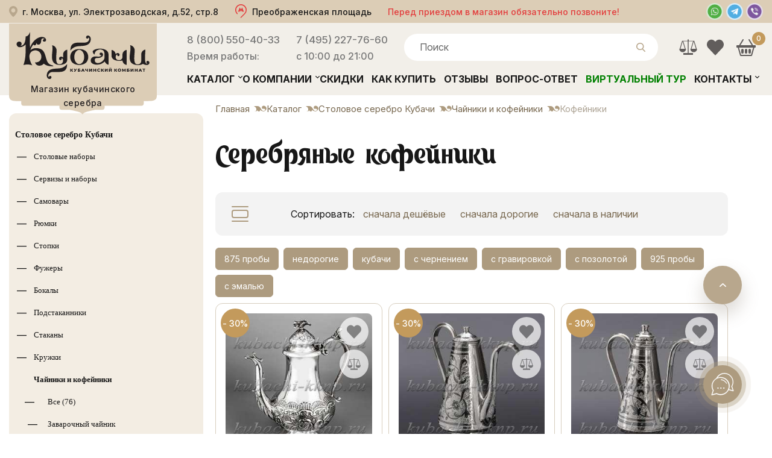

--- FILE ---
content_type: text/html; charset=UTF-8
request_url: https://www.kubachi-kknp.ru/catalog/stolovoe-serebro-kubachi/chayniki-i-kofeyniki/kofeyniki
body_size: 22592
content:

<!DOCTYPE html>
<html lang="ru">
<head>
  <meta charset="UTF-8"/>
  <link rel="stylesheet" type="text/css" href="/min/serve/g/89ae192730062760b2a13a8a431ac364/lm/1769696098" />
<script type="text/javascript" src="/min/serve/g/f9681a5c4fca095a822d65cf2298f317/lm/1671490072"></script>
<title>Серебряные кофейники — купить с доставкой по Москве и регионам России | Каталог, фото, цены в интернет-магазине «Кубачи-ККНП»</title>
  <meta content="text/html; charset=UTF-8"/>
  <meta name="viewport" content="width=device-width, initial-scale=1">
  <meta name="keywords" content="кофейники купить серебряный москва">
  <meta name="description" content="Серебряные кофейники от знаменитых кубачинских мастеров. Продажа по ценам производителя, гибкая система скидок, быстрая доставка по Москве и в регионы России.">
  <meta name="yandex-verification" content="bf75a6feb9c3e250" />
  <meta name="google-site-verification" content="u54XCJQ56faC5IPZJKdbaWo8qpBXhrAMMIL3XbjqzfE" />
  <meta name="zen-verification" content="0pOH4ExtJS0BAIUBpEpbh1XPQ461qFMEE7COe5kf1xeOdBgnn5TcFAdMO5kihz5G" />
  <meta property="og:title" content="Серебряные кофейники — купить с доставкой по Москве и регионам России | Каталог, фото, цены в интернет-магазине «Кубачи-ККНП»">
  <meta property="og:image" content="https://www.kubachi-kknp.ru/img/svg/logo.svg">
  <meta property="og:type" content="article">
  <meta property="og:url" content="https://www.kubachi-kknp.ru/">
  <meta property="og:description" content="Серебряные кофейники от знаменитых кубачинских мастеров. Продажа по ценам производителя, гибкая система скидок, быстрая доставка по Москве и в регионы России.">
  <link rel="icon" type="image/svg+xml" href="/favicon.svg" />

  <link rel="preconnect" href="https://fonts.googleapis.com">
  <link rel="preconnect" href="https://fonts.gstatic.com" crossorigin>
  <link href="https://fonts.googleapis.com/css2?family=Inter:ital,opsz,wght@0,14..32,100..900;1,14..32,100..900&display=swap" rel="stylesheet">

  <link rel="canonical" href="https://www.kubachi-kknp.ru/catalog/stolovoe-serebro-kubachi/chayniki-i-kofeyniki/kofeyniki">
    
  
  




  <script>document.getElementsByTagName('html')[0].setAttribute('class', 'js');</script>
  <script type="text/javascript">
    $(window).ready(function () {
      $('body').on('click', "#cart_popup_container .minus", function () {
        var id = $(this).parent().attr('cart_id');
        var t = $(this);
        if ($(this).parent().find('.num').html() == '1') {
          return false;
        }
        $.get('/cart/deleteitem/id/' + id + '?type2', {}, function (data) {
          if (data != '') {
            var arr = data.split("|");
            var sum = arr[0];
            var count = arr[1];
            // $(".cart_countitem").html(count);
            // $(".cart_totalsum").html("на сумму: " + sum + " р.");
            $("#cart_popup .total_sum2").html(sum);
            var n = parseInt(t.parent().find('.num').html()) - 1;
            t.parent().find('.num').html(n);
            var st = n * parseInt(t.parent().attr('item_price'));
            t.parent().parent().find('.stoimost').html(st + " руб");
          }
          $.get('/cart/GetCartHtml', {}, function (data) {
            $("#right .cart").html(data);
          });
        });
      });
      $('body').on('click', "#cart_popup_container .plus", function () {
        var id = $(this).parent().attr('cart_id');
        var t = $(this);
        $.get('/cart/additem/id/' + id + '?type2', {}, function (data) {
          if (data != '') {
            var arr = data.split("|");
            var sum = arr[0];
            var count = arr[1];
            // $(".cart_countitem").html(count);
            // $(".cart_totalsum").html("на сумму: " + sum + " р.");
            $("#cart_popup .total_sum2").html(sum);
            var n = parseInt(t.parent().find('.num').html()) + 1;
            t.parent().find('.num').html(n);
            var st = n * parseInt(t.parent().attr('item_price'));
            t.parent().parent().find('.stoimost').html(st + " руб");
          }
          $.get('/cart/GetCartHtml', {}, function (data) {
            $("#right .cart").html(data);
          });
        });
      });
      $("body").on('click', '.add_item_popup', function () {
        var id = $(this).attr('item_id');
        $.get('/cart/add/id/' + id + '?add_window=1', {}, function (data) {
          if ($("#cart_popup_container table td[item_id='" + id + "']").length) {
            var t = $("#cart_popup_container table td[item_id='" + id + "']").parent();
            var n = parseInt(t.find('.num').html());
            t.find('.num').html(n + 1);
            t.find('td').eq(4).html(t.find('td').eq(3).attr('item_price') * (n + 1) + ' руб.');
            var total_sum = parseInt($("#cart_popup .total_sum2").html());
            var sum = total_sum + parseInt(t.find('td').eq(3).attr('item_price'));
            $("#cart_popup .total_sum2").html(sum);
            $("#right .cart .cart_totalsum").html('на сумму: ' + sum + ' р.');
            $("#right .cart .cart_countitem").html(parseInt($("#right .cart .cart_countitem").html()) + 1);
          } else {
            $("#cart_popup_container table tbody").append(data);
            var total_sum = parseInt($("#cart_popup .total_sum2").html());
            var sum = total_sum + parseInt($("#cart_popup_container table tr").last().find('td').eq(3).attr('item_price'));
            $("#cart_popup .total_sum2").html(sum);
            $("#right .cart .cart_totalsum").html('на сумму: ' + sum + ' р.');
            $("#right .cart .cart_countitem").html(parseInt($("#right .cart .cart_countitem").html()) + 1);
          }
          $.get('/cart/GetCartHtml', {}, function (data) {
            $("#right .cart").html(data);
          });
        });
      });
    });

    function showWindow() {
      $("#cart_popup").addClass('loading').html('');
      $.post('/cart/Popup', {}, function (data) {
        $("#cart_popup").removeClass('loading').html(data);
      });
      $("#layer").show();
      $("#cart_popup").show();
      var top = $(window).scrollTop() + 70;
      $("#cart_popup").css('top', top + 'px');
    }


    $(document).ready(function () {
      $('body').on('click', "#close_popup,#close_popup2", function () {
        $("#layer").hide();
        $("#cart_popup").hide();
      });

      initBxSlider();

      $("body").on('click', '.bx-controls a', function () {
        var t = $(this).parent().parent().parent().find('.bx-controls').parent().find("li[aria-hidden='false']").find('img');
        t.attr('src', t.attr('data-src'));
      });
            //Check to see if the window is top if not then display button
      $(window).scroll(function () {
        if ($(this).scrollTop() > 100) {
          $('.scrollToTop').fadeIn();
        } else {
          $('.scrollToTop').fadeOut();
        }
      });

            //Click event to scroll to top
      $('.scrollToTop').click(function () {
        $('html, body').animate({scrollTop: 0}, 800);
        return false;
      });

    });


    function initBxSlider() {
      $(".item").each(function () {
        var t = $(this).find("li").first().find('img');
        t.attr('src', t.attr('data-src'));
        $(this).find(".item_img #adaptive").bxSlider({
          infiniteLoop: true,
          hideControlOnEnd: false,
          height: '205px'
        });
      });
    }

    function initBxSliderTop() {
      (function($){
        $('.ds-form').each(function() {
          $.dsform({
            formID: $(this).attr('id'),
            modal: false
          }, $(this));
        });

        $('*[data-dspopup-id]').each(function() {
          var id = $(this).attr('data-dspopup-id');
          $.dsform({
            formID: id
          }, $(this));
        });
      })(gKweri);


      initBxSlider();
      jQuery('body, html').animate({scrollTop:0}, '500');
    }

    function initTop() {
      jQuery('body, html').animate({scrollTop:0}, '500');
    }



    // DIALOG MODALS
    $.fx.speeds._default = 200;

    $(function () {
      $("#dialog").dialog({
        autoOpen: false,
        show: "slide",
        hide: "slide"
      });

      $("#dialog_call").dialog({
        autoOpen: false,
        show: "slide",
        hide: "slide"
      });

      $(".one-click-buy").click(function () {
        var item = parseInt($(this).data("item"), 10);
        $("#item_hidden").val(item);
        $("#dialog").dialog("open");
        return false;
      });

      $("#call_link").click(function () {
        $("#dialog_call").dialog("open");
        return false;
      });

      $(document).ready(function () {
        $('#Gmenu>ul>li').hover(
          function () {
            $(this).addClass("active");
                        $(this).find('ul').stop(true, true); // останавливаем всю текущую анимацию
                        $(this).find('ul').slideDown();
                      },
                      function () {
                        $(this).removeClass("active");
                        $(this).find('ul').slideUp('fast');
                      }
                      );
        $(".cart").hover(function () {
          $(".cart .box .list").jScrollPane({
            showArrows: true, mouseWheelSpeed: 30
          });
          $(".cart .box .list").scroll(function (e) {
            e.preventDefault();
            return false;
          });
        });

      });
    });
  </script>


  
  <style type="text/css">
    body {
      max-width: 1920px;
      margin: 0 auto;
    }
    .slide_l {
      background: url(../img/1221_6239853.jpeg) no-repeat center top;
      height: 950px;
      display: block;
      position: relative;
    }

    .middle_fon, .start-fon, .end_fon{
      background: none;
    }

    .slide_l:before{
      height: 240px;
    }

    @media only screen and (max-width: 479px){
      .slide_l, .big_slider_top {
        height: 650px;
      }
    }
  </style>
  <link rel="apple-touch-icon" sizes="180x180" href="/apple-touch-icon.png">
  <link rel="icon" type="image/png" sizes="32x32" href="/favicon-32x32.png">
  <link rel="icon" type="image/png" sizes="16x16" href="/favicon-16x16.png">
  <link rel="manifest" href="/site.webmanifest">
  <link rel="mask-icon" href="/safari-pinned-tab.svg" color="#432323">
  <meta name="msapplication-TileColor" content="#432323">
  <meta name="theme-color" content="#ffffff">
  <script type="application/ld+json">{"@context":"http://schema.org","@type":"Organization","name":"Магазин кубачинского серебра","logo":"/img/logo.svg","image":"/img/logo.svg","url":"https://www.kubachi-kknp.ru","address":"Москва, ул. Электрозаводская, д.52, стр.8","telephone":["8 (800) 550-40-33","+7 (495) 227-76-60"]}</script>
</head>

<body>
      <!-- Yandex.Metrika counter -->
    <script type="text/javascript">     (function(m,e,t,r,i,k,a){         m[i]=m[i]||function(){(m[i].a=m[i].a||[]).push(arguments)};         m[i].l=1*new Date();         for (var j = 0; j < document.scripts.length; j++) {if (document.scripts[j].src === r) { return; }}         k=e.createElement(t),a=e.getElementsByTagName(t)[0],k.async=1,k.src=r,a.parentNode.insertBefore(k,a)     })(window, document,'script','https://mc.yandex.ru/metrika/tag.js?id=6715624', 'ym');      ym(6715624, 'init', {ssr:true, webvisor:true, clickmap:true, accurateTrackBounce:true, trackLinks:true}); </script> <noscript><div><img src="https://mc.yandex.ru/watch/6715624" style="position:absolute; left:-9999px;" alt="" /></div></noscript>
    <!-- /Yandex.Metrika counter -->

    <!-- Global site tag (gtag.js) - Google Analytics -->
    <script async src="https://www.googletagmanager.com/gtag/js?id=UA-211726929-1"></script>
    <script>
      window.dataLayer = window.dataLayer || [];
      function gtag(){dataLayer.push(arguments);}
      gtag('js', new Date());

      gtag('config', 'UA-211726929-1');
    </script>
  
  <div class="wrapper">

    <div id="cart_popup"></div>

    <div id="layer"></div>

    <div id="dialog" title="Купить в один клик" style="display: none">
      <p>
        Пожалуйста, введите Ваш телефонный номер для того, чтобы мы могли Вам перезвонить и оформить заказ по телефону.
        Наши сотрудники свяжутся с Вами в ближайшее время.<br>
        Пример: 7928123456
        <form>
          <input type='hidden' id='item_hidden' name='item_id' value=""><br>
          <input type='hidden' name='path' value="/catalog/stolovoe-serebro-kubachi/chayniki-i-kofeyniki/kofeyniki"><br>
          <input type='text' name='number' value="7"><br>
          <input type="submit" name="yt1" value="Заказать" id="yt1" />        </form>
      </p>
    </div>

    <div id="dialog_call" title="Заказать обратный звонок!" style="display: none">
      <p>
        Введите ваш номер и мы вам перезвоним!<br>
        Пример: 7928123456
        <form>
          <input type='text' name='number' value="7"><br>
          <input type="submit" name="yt2" value="Перезвоните мне" id="yt2" />        </form>
      </p>
    </div>

    <div id="freeow" class="freeow freeow-top-right" style="text-color: #fff;"></div>

    <div class="helper">

      <header>
        <div id="header">
          <div class="top_header clearfix">
            <div class="container">
              <div class="top_header-inner">
                <a href="/where" class="heder-center">
                  <div class="header-addr">
                    <div class="addr">г. Москва, ул. Электрозаводская, д.52, стр.8</div>
                  </div>
                  <div class="metro_bl">
                    <div class="metro">Преображенская площадь</div>
                  </div>
                  <div class="addr-inf">Перед приездом в магазин обязательно позвоните!</div>
                </a>
                <div class="header-messenger">
                  <a title="Whatsapp" href="whatsapp://send?phone=79852277660"><img src="/img/wapp.png" alt="Написать в Whatsapp"></a>
                  <a title="Telegram" href="https://t.me/KKNPru" target="_blank"><img src="/img/telegram.png" alt="Написать в Telegram"></a>
                  <a title="Viber" href="viber://chat?number=+79852277660"><img src="/img/viber.png" alt="Написать в Viber"></a>
                </div>
              </div>
              <div class="top-addr-inf">
                <div class="addr-inf">Перед приездом в магазин обязательно позвоните!</div>
              </div>
            </div>
          </div>
          <div id="header_content" class="bottom_header catalog clearfix">
            <div class="container">
              <div class="btn_menu">меню</div>
              <div class="logo_bl">
                <a href="/" class="logo_box">
                  <img src="/img/logo.svg" alt="Кубачи ККНП" loading="lazy" />
                  <span>Магазин кубачинского серебра</span>
                </a>
              </div>
              <div class="head_bl">
                <div class="head_bl_top clearfix">
                  <div class="phone_bl-wrap">
                    <div class="phone_bl">
                      <a href="tel:88005504033">8 (800) 550-40-33</a>
                      <p>Время работы:</p>
                      <!-- <p>Звонок бесплатный</p> -->
                    </div>
                    <div class="phone_bl">
                      <a href="tel:+74952277660">7 (495) 227-76-60</a>
                      <p>с 10:00 до 21:00</p>
                      <!-- <div class="ds-btn ds-form" data-dspopup-id="dszvonok">Заказать звонок</div> -->
                    </div>
                  </div>
                  <div class="search_bl" itemscope itemtype="https://schema.org/WebSite">
                    <link itemprop="url" href="https://www.kubachi-kknp.ru" />
                    <div class="search_bl_btn"></div>
                    <div id="search_main" itemprop="potentialAction" itemscope itemtype="https://schema.org/SearchAction">
                      <meta itemprop="target" content="https://www.kubachi-kknp.ru/find/{query}" />
                      <input placeholder="Поиск" type="text" value="" itemprop="query-input" name="query">
                      <input type="hidden" itemprop="query" value="required">
                      <img class="btn_search" src="/img/svg/lupa.svg" alt="" loading="lazy">
                      <div class="complete_form">
                        <span class="autocomplete"></span>
                        <span class="autocomplete"></span>
                        <span class="autocomplete"></span>
                      </div>
                    </div>
                    <div id="livesearch">
                      <ul id="livesearch-results">
                        <li>
                          <a href="/catalog/stolovoe-serebro-kubachi/stolovyie-naboryi-iz-serebra/17230_nabor-stolovogo-serebra-na-odnu-personu-venetsiya_e010">
                            <div class="product-info">
                              <div class="img">
                                <img src="/assets/cache/itemimage/1000x1000/13f26470284fd3a83ffb926ac9430ad3.jpg">
                              </div>
                              <div class="product-title">Набор столового серебра на одну персону</div>
                            </div>
                            <div class="product-price">35500 ₽</div>
                          </a>
                        </li>
                      </ul>
                      <div class="find-all">
                        <a id="livesearch-fa" href="javascript:void(0);">Показать все результаты</a>
                      </div>
                    </div>
                  </div>
                  <div id="right" class="header__cart">
                    <a href="/compares" class="compares-header" title="Сравнение товаров">
                                            <svg xmlns="http://www.w3.org/2000/svg" xmlns:xlink="http://www.w3.org/1999/xlink" x="0px" y="0px" viewBox="0 0 256 256" xml:space="preserve">
                        <path d="M241.2,152.8L209,45.6h-73.5V32.3c0-3.6-3.6-7.3-7.3-7.3c-3.6,0-7.3,3.6-7.3,7.3v13.4H47.4L15.2,152.8h-0.7h-3.6
                        c0,24.3,19.7,44.1,44.1,44.1s44.1-19.7,44.1-44.1h-4.2h-0.7L63.8,52.3h57.7v156.4H64.4v22.4h7.3h56.5h56.5h7.3v-22.4h-57.1V52.3
                        h57.7l-30.4,100.5h-0.7h-4.2c0,24.3,19.7,44.1,44.1,44.1s44.1-19.7,44.1-44.1h-3.6H241.2z M84.2,152.8H25.8l28.9-97.5L84.2,152.8z
                        M172.2,152.8l29.5-97.5l28.9,97.5H172.2z" />
                      </svg>
                    </a>
                    <a href="/favorites" class="favorites-header" title="Избранное">
                                            <svg xmlns="http://www.w3.org/2000/svg" xmlns:xlink="http://www.w3.org/1999/xlink" x="0px" y="0px" viewBox="0 0 16 16" xml:space="preserve">
                        <path d="M8.612,2.347L8,2.997l-0.612-0.65c-1.69-1.795-4.43-1.795-6.12,0c-1.69,1.795-1.69,4.706,0,6.502l0.612,0.65L8,16
                        l6.12-6.502l0.612-0.65c1.69-1.795,1.69-4.706,0-6.502C13.042,0.551,10.302,0.551,8.612,2.347z" />
                      </svg>
                    </a>
                    <div class="cart" onclick="location.href='/cart'">
                      <div class="cart_name">
			<a class="a_name" href="/cart" title="Показать содержимое моей корзины"></a>
</div>
	<div class="cart_info">
		<span class="">Корзина</span>
		<div title="Информация о товарах в корзине">
	        <strong class="cart_countitem">0</strong>
	        <span class="tov_cart">товар</span> 
	        <span class="cart_totalsum">
	            <span class="price_num"> 0</span>RUB
            </span>
		</div>
	</div>

    

                    </div>
                  </div>
                </div>
                <div class="head_bl_bottom clearfix">
                  <ul id="Gmenu" itemscope itemtype="http://schema.org/SiteNavigationElement">
                    <span class="close-btn">
                      <svg xmlns="http://www.w3.org/2000/svg" width="16" height="16" fill="currentColor" class="bi bi-x-lg" viewBox="0 0 16 16">
                        <path d="M2.146 2.854a.5.5 0 1 1 .708-.708L8 7.293l5.146-5.147a.5.5 0 0 1 .708.708L8.707 8l5.147 5.146a.5.5 0 0 1-.708.708L8 8.707l-5.146 5.147a.5.5 0 0 1-.708-.708L7.293 8z" />
                      </svg>
                    </span>
                    <li class="sub_menu"><a itemprop="url" href="/catalog">Каталог</a>
                      <ul>
                        <li><a href="/catalog/stolovoe-serebro-kubachi">Столовое серебро Кубачи</a></li>
                        <li><a href="/catalog/suveniryi-i-orujie-serebro">Сувениры, оружие из серебра</a></li>
                        <li><a href="/catalog/naboryi-i-servizyi">Наборы и сервизы</a></li>
                        <li><a href="/catalog/serebryanyie-ukrasheniya">Ювелирные серебряные украшения.</a></li>
                        <li><a href="/catalog/zolotyie-ukrasheniya">Золотые украшения</a></li>
                        <li><a href="/catalog/podarki-iz-serebra">Подарки из серебра</a></li>
                      </ul>
                    </li>
                    <li class="sub_menu"><a itemprop="url" href="/about">О компании</a>
                      <ul>
                        <li><a href="/reviews">Отзывы</a></li>
                        <li><a href="/news">Новости</a></li>
                        <li><a href="/event">Выставки</a></li>
                        <li><a href="/shop">О магазине</a></li>
                        <li><a href="/manufacter">Производство</a></li>
                        <li><a href="/optovikam">Оптовикам</a></li>
                        <li><a href="/rekvizity">Реквизиты</a></li>
                        <li><a href="/diplomas">Дипломы и сертификаты</a></li>
                        <li><a href="/article">Статьи</a></li>
                      </ul>
                    </li>
                    <li><a itemprop="url" href="/catalog/discount">Скидки</a></li>
                    <li><a itemprop="url" href="/howtobuy">Как купить</a></li>
                    <li><a itemprop="url" href="/reviews">Отзывы</a></li>
                    <li><a itemprop="url" href="/question">Вопрос-ответ</a></li>
                    <li><a itemprop="url" href="/magazin" style="color: green;">Виртуальный тур</a></li>
                    <li class="sub_menu"><a itemprop="url" href="/contacts">Контакты</a>
                      <ul>
                        <li><a href="/where">Как пройти к нам</a></li>
                      </ul>
                    </li>
                  </ul>
                </div>
              </div>
            </div>
          </div>
        </div>
      </header>

      <div class="index_content">
                  <div class="container supwrap">
            <div class="supwrap_knopk">
              <div class="supwrap_knopk_left one">КАТАЛОГ </div><div class="supwrap_knopk_left two">ФИЛЬТР</div>
            </div>

            <div id="Vmenu">
                            <ul class="menu_fil" itemscope itemtype="http://schema.org/SiteNavigationElement">
                                                <li class="active toggle">
                                    <a itemprop="url" href="/catalog/stolovoe-serebro-kubachi">Столовое серебро Кубачи</a> <span></span>
                  <ul class="podMenu">
                                                            <li>
                      <a href="/catalog/stolovoe-serebro-kubachi/stolovyie-naboryi-iz-serebra">Столовые наборы</a>                                                                </li>
                                                            <li>
                      <a href="/catalog/stolovoe-serebro-kubachi/servizyi-i-naboryi-iz-serebra">Сервизы и наборы</a>                                                                </li>
                                                            <li>
                      <a href="/catalog/stolovoe-serebro-kubachi/serebryanyie-samovaryi">Самовары </a>                                                                </li>
                                                            <li>
                      <a href="/catalog/stolovoe-serebro-kubachi/serebryanyie-ryumki">Рюмки</a>                                                                </li>
                                                            <li>
                      <a href="/catalog/stolovoe-serebro-kubachi/serebryanyie-stopki">Стопки </a>                                                                </li>
                                                            <li>
                      <a href="/catalog/stolovoe-serebro-kubachi/serebryanyie-fujeryi">Фужеры </a>                                                                </li>
                                                            <li>
                      <a href="/catalog/stolovoe-serebro-kubachi/serebryanyie-bokalyi">Бокалы</a>                                                                </li>
                                                            <li>
                      <a href="/catalog/stolovoe-serebro-kubachi/serebryanyie-podstakanniki">Подстаканники</a>                                                                </li>
                                                            <li>
                      <a href="/catalog/stolovoe-serebro-kubachi/serebryanyie-stakanyi">Стаканы </a>                                                                </li>
                                                            <li>
                      <a href="/catalog/stolovoe-serebro-kubachi/serebryanyie-krujki">Кружки </a>                                                                </li>
                                                            <li class="selected toggle1">
                      <a href="/catalog/stolovoe-serebro-kubachi/chayniki-i-kofeyniki">Чайники и кофейники</a>                                                                  <ul>
                                                <li class="c1">
                          <a href="/catalog/stolovoe-serebro-kubachi/chayniki-i-kofeyniki">Все (76)</a>                        </li>
                                                                                                <li class="c2">
                          <a href="/catalog/stolovoe-serebro-kubachi/chayniki-i-kofeyniki/zavarnye">Заварочный чайник</a>                        </li>
                                                                                                <li class="selected c1">
                          <a href="/catalog/stolovoe-serebro-kubachi/chayniki-i-kofeyniki/kofeyniki">Кофейники</a>                        </li>
                                                                      </ul>
                                          </li>
                                                            <li>
                      <a href="/catalog/stolovoe-serebro-kubachi/chashki-i-chainye-pary">Чашки и чайные пары</a>                                                                </li>
                                                            <li>
                      <a href="/catalog/stolovoe-serebro-kubachi/blyudca">Блюдца</a>                                                                </li>
                                                            <li>
                      <a href="/catalog/stolovoe-serebro-kubachi/konfetnicyi">Конфетницы</a>                                                                </li>
                                                            <li>
                      <a href="/catalog/stolovoe-serebro-kubachi/saharnitsyi">Сахарницы</a>                                                                </li>
                                                            <li>
                      <a href="/catalog/stolovoe-serebro-kubachi/menajnitsa">Менажница</a>                                                                </li>
                                                            <li>
                      <a href="/catalog/stolovoe-serebro-kubachi/molochniki-iz-serebra">Молочники</a>                                                                </li>
                                                            <li>
                      <a href="/catalog/stolovoe-serebro-kubachi/kremanki">Креманки </a>                                                                </li>
                                                            <li>
                      <a href="/catalog/stolovoe-serebro-kubachi/maslenki">Масленки</a>                                                                </li>
                                                            <li>
                      <a href="/catalog/stolovoe-serebro-kubachi/ikornitsyi">Икорницы</a>                                                                </li>
                                                            <li>
                      <a href="/catalog/stolovoe-serebro-kubachi/podstavki-pod-yaytso-pashotnitsa">Подставки под яйцо (пашотница)</a>                                                                </li>
                                                            <li>
                      <a href="/catalog/stolovoe-serebro-kubachi/solonki">Солонки и перечницы</a>                                                                </li>
                                                            <li>
                      <a href="/catalog/stolovoe-serebro-kubachi/kubok">Кубок</a>                                                                </li>
                                                            <li>
                      <a href="/catalog/stolovoe-serebro-kubachi/vedro-dlya-shampanskogo">Ведро для шампанского</a>                                                                </li>
                                                            <li>
                      <a href="/catalog/stolovoe-serebro-kubachi/vaza-dlya-fruktov-i-tsvetov">Вазы для фруктов и цветов</a>                                                                </li>
                                                            <li>
                      <a href="/catalog/stolovoe-serebro-kubachi/serebryanyie-kuvshinyi-dlya-vodyi">Кувшины для воды</a>                                                                </li>
                                                            <li>
                      <a href="/catalog/stolovoe-serebro-kubachi/grafin-dlya-vodki">Графин для водки</a>                                                                </li>
                                                            <li>
                      <a href="/catalog/stolovoe-serebro-kubachi/kuvshinyi-dlya-vina-i-konyaka">Кувшины для вина и коньяка</a>                                                                </li>
                                                            <li>
                      <a href="/catalog/stolovoe-serebro-kubachi/serebryanyie-lojki">Ложки</a>                                                                </li>
                                                            <li>
                      <a href="/catalog/stolovoe-serebro-kubachi/serebryanyie-vilki">Вилки</a>                                                                </li>
                                                            <li>
                      <a href="/catalog/stolovoe-serebro-kubachi/serebryanyie-stolovyie-noji">Столовые ножи</a>                                                                </li>
                                                            <li>
                      <a href="/catalog/stolovoe-serebro-kubachi/polovniki">Половники</a>                                                                </li>
                                                            <li>
                      <a href="/catalog/stolovoe-serebro-kubachi/serebryanyie-podnosyi-i-tarelki">Подносы и тарелки</a>                                                                </li>
                                                            <li>
                      <a href="/catalog/stolovoe-serebro-kubachi/salfetnitsyi-iz-serebra">Салфетницы</a>                                                                </li>
                                                            <li>
                      <a href="/catalog/stolovoe-serebro-kubachi/serebryanyie-turki">Турки (джезва)</a>                                                                </li>
                                                            <li>
                      <a href="/catalog/stolovoe-serebro-kubachi/ionizatoryi-vodyi-iz-serebra">Ионизаторы воды</a>                                                                </li>
                                                            <li>
                      <a href="/catalog/stolovoe-serebro-kubachi/serebryanaya-podstavka-pod-butyilku">Подставка под бутылку</a>                                                                </li>
                                                            <li>
                      <a href="/catalog/stolovoe-serebro-kubachi/poleznyie-melochi">Полезные мелочи</a>                                                                </li>
                                                            <li>
                      <a href="/catalog/stolovoe-serebro-kubachi/raznoe">Разное</a>                                                                </li>
                                                            <li>
                      <a href="/catalog/stolovoe-serebro-kubachi/podarochnyie-futlyaryi">Подарочные футляры</a>                                                                </li>
                                        <li style="display:none;">
                                            <a href="/catalog/stolovoe-serebro-kubachi">Все столовое серебро</a>                                          </li>
                  </ul>
                </li>
                                <li class="toggle">
                                    <a itemprop="url" href="/catalog/naboryi-i-servizyi">Наборы и сервизы</a> <span></span>
                  <ul class="podMenu">
                                                            <li>
                      <a href="/catalog/naboryi-i-servizyi/nabor-lojek">Наборы ложек</a>                                                                </li>
                                                            <li>
                      <a href="/catalog/naboryi-i-servizyi/servizyi-i-naboryi-dlya-vodyi">Сервизы и наборы для воды</a>                                                                </li>
                                                            <li>
                      <a href="/catalog/naboryi-i-servizyi/chaynyie-servizyi">Чайные сервизы и наборы</a>                                                                </li>
                                                            <li>
                      <a href="/catalog/naboryi-i-servizyi/kofeynyie-servizyi-i-naboryi">Кофейные сервизы и наборы</a>                                                                </li>
                                                            <li>
                      <a href="/catalog/naboryi-i-servizyi/konyachnyie-servizyi">Коньячные сервизы</a>                                                                </li>
                                                            <li>
                      <a href="/catalog/naboryi-i-servizyi/nabor-dlya-viski">Набор для виски</a>                                                                </li>
                                                            <li>
                      <a href="/catalog/naboryi-i-servizyi/vodochnyie-naboryi">Водочные наборы</a>                                                                </li>
                                                            <li>
                      <a href="/catalog/naboryi-i-servizyi/vinnyie-naboryi">Винные наборы</a>                                                                </li>
                                                            <li>
                      <a href="/catalog/naboryi-i-servizyi/naboryi-fujerov">Наборы фужеров</a>                                                                </li>
                                                            <li>
                      <a href="/catalog/naboryi-i-servizyi/naboryi-bokalov">Наборы бокалов</a>                                                                </li>
                                                            <li>
                      <a href="/catalog/naboryi-i-servizyi/naboryi-serebryanyih-stakanov">Наборы стаканов</a>                                                                </li>
                                                            <li>
                      <a href="/catalog/naboryi-i-servizyi/nabor-podstakannikov">Наборы подстаканников</a>                                                                </li>
                                                            <li>
                      <a href="/catalog/naboryi-i-servizyi/naboryi-ryumok">Наборы рюмок</a>                                                                </li>
                                                            <li>
                      <a href="/catalog/naboryi-i-servizyi/naboryi-stopok">Наборы стопок</a>                                                                </li>
                                        <li style="display:none;">
                                            <a href="/catalog/naboryi-i-servizyi">Все наборы и сервизы</a>                                          </li>
                  </ul>
                </li>
                                <li class="toggle">
                                    <a itemprop="url" href="/catalog/suveniryi-i-orujie-serebro">Сувениры и оружие из серебра</a> <span></span>
                  <ul class="podMenu">
                                                            <li>
                      <a href="/catalog/suveniryi-i-orujie-serebro/pistoletyi">Пистолеты</a>                                                                </li>
                                                            <li>
                      <a href="/catalog/suveniryi-i-orujie-serebro/serebryanyie-noji">Ножи</a>                                                                </li>
                                                            <li>
                      <a href="/catalog/suveniryi-i-orujie-serebro/kinzhaly">Кинжалы</a>                                                                </li>
                                                            <li>
                      <a href="/catalog/suveniryi-i-orujie-serebro/sabli">Сабли</a>                                                                </li>
                                                            <li>
                      <a href="/catalog/suveniryi-i-orujie-serebro/serebryanyie-shashki">Шашки</a>                                                                </li>
                                                            <li>
                      <a href="/catalog/suveniryi-i-orujie-serebro/koran-v-serebre">Коран в серебре</a>                                                                </li>
                                                            <li>
                      <a href="/catalog/suveniryi-i-orujie-serebro/serebryanyiy-chetki">Серебряный Четки</a>                                                                </li>
                                                            <li>
                      <a href="/catalog/suveniryi-i-orujie-serebro/serebryanyiy-ruchki">Ручки</a>                                                                </li>
                                                            <li>
                      <a href="/catalog/suveniryi-i-orujie-serebro/serebryanoe-zerkalo-pudrenitsa">Зеркальце, пудреница</a>                                                                </li>
                                                            <li>
                      <a href="/catalog/suveniryi-i-orujie-serebro/serebryanyiy-ramki-dlya-fotografiy">Рамки для фотографий</a>                                                                </li>
                                                            <li>
                      <a href="/catalog/suveniryi-i-orujie-serebro/shahmatyi">Шахматы</a>                                                                </li>
                                                            <li>
                      <a href="/catalog/suveniryi-i-orujie-serebro/trost">Трость</a>                                                                </li>
                                                            <li>
                      <a href="/catalog/suveniryi-i-orujie-serebro/serebryanyie-roga">Серебряные рога</a>                                                                </li>
                                                            <li>
                      <a href="/catalog/suveniryi-i-orujie-serebro/chasyi-iz-serebra">Часы из серебра</a>                                                                </li>
                                                            <li>
                      <a href="/catalog/suveniryi-i-orujie-serebro/pepelnitsyi-iz-serebra">Пепельницы</a>                                                                </li>
                                                            <li>
                      <a href="/catalog/suveniryi-i-orujie-serebro/podsvechniki-iz-serebra">Подсвечники</a>                                                                </li>
                                                            <li>
                      <a href="/catalog/suveniryi-i-orujie-serebro/portsigaryi">Портсигары</a>                                                                </li>
                                                            <li>
                      <a href="/catalog/suveniryi-i-orujie-serebro/vizitnitsyi">Визитницы </a>                                                                </li>
                                                            <li>
                      <a href="/catalog/suveniryi-i-orujie-serebro/tabletnitsyi-serebryanyie">Таблетницы</a>                                                                </li>
                                                            <li>
                      <a href="/catalog/suveniryi-i-orujie-serebro/zajigalki">Зажигалки</a>                                                                </li>
                                                            <li>
                      <a href="/catalog/suveniryi-i-orujie-serebro/remen-iz-serebra">Ремень из серебра</a>                                                                </li>
                                                            <li>
                      <a href="/catalog/suveniryi-i-orujie-serebro/suveniryi-iz-serebra">Сувениры</a>                                                                </li>
                                                            <li>
                      <a href="/catalog/suveniryi-i-orujie-serebro/flyajka-serebryanaya">Фляги</a>                                                                </li>
                                                            <li>
                      <a href="/catalog/suveniryi-i-orujie-serebro/shkatulki-serebryanyie">Шкатулки</a>                                                                </li>
                                        <li style="display:none;">
                                            <a href="/catalog/suveniryi-i-orujie-serebro">Все сувениры и оружие</a>                                          </li>
                  </ul>
                </li>
                                <li class="toggle">
                                    <a itemprop="url" href="/catalog/serebryanyie-ukrasheniya">Серебряные украшения</a> <span></span>
                  <ul class="podMenu">
                                                            <li>
                      <a href="/catalog/serebryanyie-ukrasheniya/serebryanyie-kole">Серебряные колье</a>                                                                </li>
                                                            <li>
                      <a href="/catalog/serebryanyie-ukrasheniya/serebryanyie-brasletyi">Серебряные браслеты</a>                                                                </li>
                                                            <li>
                      <a href="/catalog/serebryanyie-ukrasheniya/sergi">Серебряные серьги</a>                                                                </li>
                                                            <li>
                      <a href="/catalog/serebryanyie-ukrasheniya/serebryanyie-koltsa">Серебряные кольца</a>                                                                </li>
                                                            <li>
                      <a href="/catalog/serebryanyie-ukrasheniya/serebryanyie-kulonyi">Кулоны</a>                                                                </li>
                                                            <li>
                      <a href="/catalog/serebryanyie-ukrasheniya/serebryanyie-tsepi">Серебряные цепи</a>                                                                </li>
                                        <li style="display:none;">
                                            <a href="/catalog/serebryanyie-ukrasheniya">Все серебряные украшения</a>                                          </li>
                  </ul>
                </li>
                                <li class="toggle">
                                    <a itemprop="url" href="/catalog/zolotyie-ukrasheniya">Золотые украшения</a> <span></span>
                  <ul class="podMenu">
                                                            <li>
                      <a href="/catalog/zolotyie-ukrasheniya/koltsa">Кольца</a>                                                                </li>
                                                            <li>
                      <a href="/catalog/zolotyie-ukrasheniya/sergyi-2">Серьги</a>                                                                </li>
                                                            <li>
                      <a href="/catalog/zolotyie-ukrasheniya/brasletyi">Браслеты</a>                                                                </li>
                                                            <li>
                      <a href="/catalog/zolotyie-ukrasheniya/zolotoe-kole">Золотое колье</a>                                                                </li>
                                                            <li>
                      <a href="/catalog/zolotyie-ukrasheniya/kulonyi">Кулоны</a>                                                                </li>
                                                            <li>
                      <a href="/catalog/zolotyie-ukrasheniya/ukrasheniya-s-brilliantami">Украшения с бриллиантами</a>                                                                </li>
                                        <li style="display:none;">
                                            <a href="/catalog/zolotyie-ukrasheniya">Все золотые украшения</a>                                          </li>
                  </ul>
                </li>
                                <li class="toggle">
                                    <a itemprop="url" href="/catalog/podarki-iz-serebra">Подарки из серебра</a> <span></span>
                  <ul class="podMenu">
                                                            <li>
                      <a href="/catalog/podarki-iz-serebra/detyam">Подарки детям</a>                                                                </li>
                                                            <li>
                      <a href="/catalog/podarki-iz-serebra/podarki-jenschinam-devushkam">Подарки женщинам, девушкам</a>                                                                </li>
                                                            <li>
                      <a href="/catalog/podarki-iz-serebra/podarki-mujchinam">Подарки из серебра для мужчин</a>                                                                </li>
                                                            <li>
                      <a href="/catalog/podarki-iz-serebra/podarki-na-svadbu">Подарки на свадьбу</a>                                                                </li>
                                                            <li>
                      <a href="/catalog/podarki-iz-serebra/podarki-rukovoditelyu-iz-serebra">Подарки руководителю</a>                                                                </li>
                                        <li style="display:none;">
                                            <a href="/catalog/podarki-iz-serebra">Все подарки из серебра</a>                                          </li>
                  </ul>
                </li>
                              </ul>

                          </div>

            <div id="content">
              

<nav class="breadcrumbs" aria-label="Breadcrumb"><ol class="breadcrumbs__list" itemscope itemtype="https://schema.org/BreadcrumbList"><li itemprop="itemListElement" itemscope itemtype="https://schema.org/ListItem"><a itemprop="item" escape="" href="/"><span itemprop="name">Главная</span></a><meta itemprop="position" content="1"></li><li itemprop="itemListElement" itemscope itemtype="https://schema.org/ListItem"><a itemprop="item" escape="" href="/catalog"><span itemprop="name">Каталог</span></a><meta itemprop="position" content="2"></li><li itemprop="itemListElement" itemscope itemtype="https://schema.org/ListItem"><a itemprop="item" escape="" href="/catalog/stolovoe-serebro-kubachi"><span itemprop="name">Столовое серебро Кубачи</span></a><meta itemprop="position" content="3"></li><li itemprop="itemListElement" itemscope itemtype="https://schema.org/ListItem"><a itemprop="item" escape="" href="/catalog/stolovoe-serebro-kubachi/chayniki-i-kofeyniki"><span itemprop="name">Чайники и кофейники</span></a><meta itemprop="position" content="4"></li><li itemprop="itemListElement" itemscope itemtype="https://schema.org/ListItem"><span itemprop="name" aria-current="page">Кофейники</span><meta itemprop="position" content="5"></li></ol></nav>

<div class="catalog">


    <div>
        <span data-id="196" class="catalog_text">
            <h1>
                                Серебряные кофейники            </h1>
        </span>
    </div>

        <noindex>

        
        <form class="filter-block" method="POST">
            <div class="filter-catalog">
                <div class="filter-catalog__item filter-item">
                    <span class="filter-catalog__label">Цена</span>
                    <div class="filter-item__title" id="filter-priceRangeTitle">
                        86900 - 399900                    </div>

                    <div class="filter-item__menu" id="filter-priceRange">
                        <span class="filter-item__btn filter-item__btn_range">Применить</span>
                    </div>
                </div>

                                <div class="filter-catalog__item filter-item">
                    <span class="filter-catalog__label">Проба</span>
                    <div class="filter-item__title">
                                                Выберите                    </div>

                    <div class="filter-item__menu">
                        <div class="filter-item__list">
                                                            <div class="filter-item__list-item">
                                    <input type="checkbox" name="materials[34]" value="1" id="attribute_34"  >
                                    <label for="attribute_34">Серебро 875</label>
                                </div>
                                                            <div class="filter-item__list-item">
                                    <input type="checkbox" name="materials[35]" value="1" id="attribute_35"  >
                                    <label for="attribute_35">Серебро 925</label>
                                </div>
                                                    </div>
                        <span class="filter-item__btn">Применить</span>
                    </div>
                </div>
                
                                <div class="filter-catalog__item filter-item">
                    <span class="filter-catalog__label">Обработка</span>
                    <div class="filter-item__title">
                                                Выберите                    </div>

                    <div class="filter-item__menu">
                        <div class="filter-item__list">
                                                            <div class="filter-item__list-item">
                                    <input type="checkbox" name="treatments[21]" value="1" id="attribute_21" >
                                    <label for="attribute_21">Гравировка</label>
                                </div>
                                                            <div class="filter-item__list-item">
                                    <input type="checkbox" name="treatments[22]" value="1" id="attribute_22" >
                                    <label for="attribute_22">Чернь</label>
                                </div>
                                                            <div class="filter-item__list-item">
                                    <input type="checkbox" name="treatments[23]" value="1" id="attribute_23" >
                                    <label for="attribute_23">Литье</label>
                                </div>
                                                            <div class="filter-item__list-item">
                                    <input type="checkbox" name="treatments[24]" value="1" id="attribute_24" >
                                    <label for="attribute_24">Ручная работа</label>
                                </div>
                                                            <div class="filter-item__list-item">
                                    <input type="checkbox" name="treatments[25]" value="1" id="attribute_25" >
                                    <label for="attribute_25">Позолота</label>
                                </div>
                                                            <div class="filter-item__list-item">
                                    <input type="checkbox" name="treatments[38]" value="1" id="attribute_38" >
                                    <label for="attribute_38">Оксидировка</label>
                                </div>
                                                            <div class="filter-item__list-item">
                                    <input type="checkbox" name="treatments[40]" value="1" id="attribute_40" >
                                    <label for="attribute_40">Чеканка</label>
                                </div>
                                                            <div class="filter-item__list-item">
                                    <input type="checkbox" name="treatments[72]" value="1" id="attribute_72" >
                                    <label for="attribute_72">Ротационная вытяжка</label>
                                </div>
                                                    </div>
                        <span class="filter-item__btn">Применить</span>
                    </div>
                </div>
                
                                <div class="filter-catalog__item filter-item">
                    <span class="filter-catalog__label">Вставки</span>
                    <div class="filter-item__title">
                                                Выберите                    </div>

                    <div class="filter-item__menu">
                        <div class="filter-item__list">
                                                            <div class="filter-item__list-item">
                                    <input type="checkbox" name="insertions[3]" value="1" id="attribute_3" >
                                    <label for="attribute_3">Горячая эмаль</label>
                                </div>
                                                    </div>
                        <span class="filter-item__btn">Применить</span>
                    </div>
                </div>
                                
                                <div class="filter-catalog__item filter-item">
                    <span class="filter-catalog__label">Коллекции</span>
                    <div class="filter-item__title">
                                                Выберите                    </div>

                    <div class="filter-item__menu">
                        <div class="filter-item__list">
                                                            <div class="filter-item__list-item">
                                    <input type="checkbox" name="collections[51]" value="1" id="attribute_51" >
                                    <label for="attribute_51">Краса</label>
                                </div>
                                                            <div class="filter-item__list-item">
                                    <input type="checkbox" name="collections[52]" value="1" id="attribute_52" >
                                    <label for="attribute_52">Глянец</label>
                                </div>
                                                            <div class="filter-item__list-item">
                                    <input type="checkbox" name="collections[55]" value="1" id="attribute_55" >
                                    <label for="attribute_55">Грация</label>
                                </div>
                                                            <div class="filter-item__list-item">
                                    <input type="checkbox" name="collections[62]" value="1" id="attribute_62" >
                                    <label for="attribute_62">Финифть</label>
                                </div>
                                                            <div class="filter-item__list-item">
                                    <input type="checkbox" name="collections[67]" value="1" id="attribute_67" >
                                    <label for="attribute_67">Цветы</label>
                                </div>
                                                    </div>
                        <span class="filter-item__btn">Применить</span>
                    </div>
                </div>
                
                <button type="submit" class="filter-catalog__submit">
                   Фильтровать
                </button>

                
            </div>


        </form>

        
                <div class="sort-block">
            <div class="list-grid-group">
                <button type="button" id="btn-products-list" title="">
                    <svg xmlns="http://www.w3.org/2000/svg" width="16" height="16" fill="currentColor" class="bi bi-view-list" viewBox="0 0 16 16">
                      <path d="M3 4.5h10a2 2 0 0 1 2 2v3a2 2 0 0 1-2 2H3a2 2 0 0 1-2-2v-3a2 2 0 0 1 2-2m0 1a1 1 0 0 0-1 1v3a1 1 0 0 0 1 1h10a1 1 0 0 0 1-1v-3a1 1 0 0 0-1-1zM1 2a.5.5 0 0 1 .5-.5h13a.5.5 0 0 1 0 1h-13A.5.5 0 0 1 1 2m0 12a.5.5 0 0 1 .5-.5h13a.5.5 0 0 1 0 1h-13A.5.5 0 0 1 1 14"/>
                    </svg>
                </button>
                <button type="button" id="btn-products-grid" title="" style="display: none;">
                    <svg xmlns="http://www.w3.org/2000/svg" width="16" height="16" fill="currentColor" class="bi bi-grid" viewBox="0 0 16 16">
                      <path d="M1 2.5A1.5 1.5 0 0 1 2.5 1h3A1.5 1.5 0 0 1 7 2.5v3A1.5 1.5 0 0 1 5.5 7h-3A1.5 1.5 0 0 1 1 5.5zM2.5 2a.5.5 0 0 0-.5.5v3a.5.5 0 0 0 .5.5h3a.5.5 0 0 0 .5-.5v-3a.5.5 0 0 0-.5-.5zm6.5.5A1.5 1.5 0 0 1 10.5 1h3A1.5 1.5 0 0 1 15 2.5v3A1.5 1.5 0 0 1 13.5 7h-3A1.5 1.5 0 0 1 9 5.5zm1.5-.5a.5.5 0 0 0-.5.5v3a.5.5 0 0 0 .5.5h3a.5.5 0 0 0 .5-.5v-3a.5.5 0 0 0-.5-.5zM1 10.5A1.5 1.5 0 0 1 2.5 9h3A1.5 1.5 0 0 1 7 10.5v3A1.5 1.5 0 0 1 5.5 15h-3A1.5 1.5 0 0 1 1 13.5zm1.5-.5a.5.5 0 0 0-.5.5v3a.5.5 0 0 0 .5.5h3a.5.5 0 0 0 .5-.5v-3a.5.5 0 0 0-.5-.5zm6.5.5A1.5 1.5 0 0 1 10.5 9h3a1.5 1.5 0 0 1 1.5 1.5v3a1.5 1.5 0 0 1-1.5 1.5h-3A1.5 1.5 0 0 1 9 13.5zm1.5-.5a.5.5 0 0 0-.5.5v3a.5.5 0 0 0 .5.5h3a.5.5 0 0 0 .5-.5v-3a.5.5 0 0 0-.5-.5z"/>
                    </svg>
                </button>
            </div>
            <div class="sort-inner">
                <span class="sort-title-m">
                    <span>Сортировать</span>
                    <svg xmlns="http://www.w3.org/2000/svg" width="16" height="16" fill="currentColor" class="bi bi-chevron-down" viewBox="0 0 16 16">
                      <path fill-rule="evenodd" d="M1.646 4.646a.5.5 0 0 1 .708 0L8 10.293l5.646-5.647a.5.5 0 0 1 .708.708l-6 6a.5.5 0 0 1-.708 0l-6-6a.5.5 0 0 1 0-.708"/>
                    </svg>
                </span>
                <div class="sort-inner-params">
                    <span class="sort-inner-title">Сортировать:</span>
                    <a  title="Сначала дешёвые" href="/catalog/stolovoe-serebro-kubachi/chayniki-i-kofeyniki/kofeyniki?sort=-price"><span>сначала дешёвые</span></a>
                    <a  title="Сначала дорогие" href="/catalog/stolovoe-serebro-kubachi/chayniki-i-kofeyniki/kofeyniki?sort=pdesc"><span>сначала дорогие</span></a>
                    <a  title="Сначала в наличии" href="/catalog/stolovoe-serebro-kubachi/chayniki-i-kofeyniki/kofeyniki?sort=stock"><span>сначала в наличии</span></a>
                    
                                    </div>
            </div>
            <div class="catalog-filter-bnt">
                <svg xmlns="http://www.w3.org/2000/svg" width="16" height="16" fill="currentColor" class="bi bi-filter-square" viewBox="0 0 16 16">
                  <path d="M14 1a1 1 0 0 1 1 1v12a1 1 0 0 1-1 1H2a1 1 0 0 1-1-1V2a1 1 0 0 1 1-1zM2 0a2 2 0 0 0-2 2v12a2 2 0 0 0 2 2h12a2 2 0 0 0 2-2V2a2 2 0 0 0-2-2z"/>
                  <path d="M6 11.5a.5.5 0 0 1 .5-.5h3a.5.5 0 0 1 0 1h-3a.5.5 0 0 1-.5-.5m-2-3a.5.5 0 0 1 .5-.5h7a.5.5 0 0 1 0 1h-7a.5.5 0 0 1-.5-.5m-2-3a.5.5 0 0 1 .5-.5h11a.5.5 0 0 1 0 1h-11a.5.5 0 0 1-.5-.5"/>
                </svg>
            </div>
        </div>
    </noindex>

    
    <div style="display:none;">
        <pre>
                    </pre>
    </div>

        <div class="tagList" style="display:flex;">
        
                    <a class="tag-item " href="/catalog/stolovoe-serebro-kubachi/chayniki-i-kofeyniki/tag/875-probyi">875 пробы</a>
                    <a class="tag-item " href="/catalog/stolovoe-serebro-kubachi/chayniki-i-kofeyniki/tag/nedorogie">недорогие</a>
                    <a class="tag-item " href="/catalog/stolovoe-serebro-kubachi/chayniki-i-kofeyniki/tag/kubachi">кубачи</a>
                    <a class="tag-item " href="/catalog/stolovoe-serebro-kubachi/chayniki-i-kofeyniki/tag/s-cherneniem">с чернением</a>
                    <a class="tag-item " href="/catalog/stolovoe-serebro-kubachi/chayniki-i-kofeyniki/tag/s-gravirovkoy">с гравировкой</a>
                    <a class="tag-item " href="/catalog/stolovoe-serebro-kubachi/chayniki-i-kofeyniki/tag/s-pozolotoy">с позолотой</a>
                    <a class="tag-item " href="/catalog/stolovoe-serebro-kubachi/chayniki-i-kofeyniki/tag/925-probyi">925 пробы</a>
                    <a class="tag-item " href="/catalog/stolovoe-serebro-kubachi/chayniki-i-kofeyniki/tag/s-emalyu">с эмалью</a>
                    </div>
    
    
    

        <div id="loading_gif" style="text-align: center;display: none;">
            <!--<img src="http://jollyfoodfellow.com/images/loader.gif">-->
            <div id="floatingCirclesG">
                <div class="f_circleG" id="frotateG_01"></div>
                <div class="f_circleG" id="frotateG_02"></div>
                <div class="f_circleG" id="frotateG_03"></div>
                <div class="f_circleG" id="frotateG_04"></div>
                <div class="f_circleG" id="frotateG_05"></div>
                <div class="f_circleG" id="frotateG_06"></div>
                <div class="f_circleG" id="frotateG_07"></div>
                <div class="f_circleG" id="frotateG_08"></div>
            </div>
        </div>

        <div itemscope="" itemtype="https://schema.org/ItemList" id="yw0" class="list-view">
<ul class="products-list new">

<div class="product-item" itemprop="itemListElement" itemscope itemtype="https://schema.org/Product">
<div class="item leader_inn">  
            <div class="discountSticker">
            <span>- 30%</span>
        </div>
            
        
    <div class="leader_image">
        <a class="leader_url" href="/catalog/stolovoe-serebro-kubachi/chayniki-i-kofeyniki/14429-"></a>

        <span class="item__favorite-control " data-item="14429" title="Добавить в избранное">
            <svg xmlns="http://www.w3.org/2000/svg" xmlns:xlink="http://www.w3.org/1999/xlink" x="0px" y="0px" viewBox="0 0 16 16" xml:space="preserve">
                <path d="M8.612,2.347L8,2.997l-0.612-0.65c-1.69-1.795-4.43-1.795-6.12,0c-1.69,1.795-1.69,4.706,0,6.502l0.612,0.65L8,16
                    l6.12-6.502l0.612-0.65c1.69-1.795,1.69-4.706,0-6.502C13.042,0.551,10.302,0.551,8.612,2.347z"/>
            </svg>
        </span>

        <span class="item__compare-control " data-item="14429" title="Добавить в список сравнения">
            <svg xmlns="http://www.w3.org/2000/svg" xmlns:xlink="http://www.w3.org/1999/xlink" x="0px" y="0px" viewBox="0 0 256 256" xml:space="preserve">
                <path d="M241.2,152.8L209,45.6h-73.5V32.3c0-3.6-3.6-7.3-7.3-7.3c-3.6,0-7.3,3.6-7.3,7.3v13.4H47.4L15.2,152.8h-0.7h-3.6
                    c0,24.3,19.7,44.1,44.1,44.1s44.1-19.7,44.1-44.1h-4.2h-0.7L63.8,52.3h57.7v156.4H64.4v22.4h7.3h56.5h56.5h7.3v-22.4h-57.1V52.3
                    h57.7l-30.4,100.5h-0.7h-4.2c0,24.3,19.7,44.1,44.1,44.1s44.1-19.7,44.1-44.1h-3.6H241.2z M84.2,152.8H25.8l28.9-97.5L84.2,152.8z
                     M172.2,152.8l29.5-97.5l28.9,97.5H172.2z"/>
            </svg>
        </span>
     
                    <ul id="adaptive" class="bxSlider" style="margin: 0;">
                <li>
                    <img itemprop="image" class="image"
                         src="[data-uri]"
                         data-src="/assets/cache/itemimage/300x300/e8e319da575c384ebff6f6efbadfe8ca.jpg"
                         alt="Серебряный чайник «Цветы» - чн030"
                         title="Серебряный чайник «Цветы» - чн030" temp="9ff1099f7d2cd25c2b1116c8cc088695.jpg"/>
                 </li>
            </ul>
                <span onclick="quickView(14429)" class="product-viewBtn">Быстрый просмотр</span>
    </div>

    <div class="item-center">
        <meta itemprop="sku" content="чн030">
        <div itemprop="brand" itemtype="https://schema.org/Brand" itemscope>
            <meta itemprop="name" content="Кубачи" />
        </div>

        <a class="leader_name" itemprop="url" href="/catalog/stolovoe-serebro-kubachi/chayniki-i-kofeyniki/14429-">
            <span itemprop="name">Серебряный чайник «Цветы», чн030</span>
        </a>

                <div class="item-row">
            <div class="item-article">Артикул: чн030</div>
                        <div class="proba">Проба: 875</div>
                    </div>
        <div class="item-center-sd">
            <div class="leader_info item-center-i">
                            530 мл                        </div>
        </div>
                <div class="item_in_stock">
                            В наличии: 1 шт.
                    </div>
            </div>
    
    <div class="item-right">
    <div class="leader_price" itemprop="offers" itemscope itemtype="https://schema.org/Offer">
        <meta itemprop="priceCurrency" content="RUB">
                                                              <span class="old_price">393500 <span>&#8381;</span></span>
                                 <span class="leader_price_box">275450 <span>&#8381;</span></span>
                <meta itemprop="price" content="275450">
                            <meta itemprop="priceValidUntil" content="2026-02-08">
        <meta itemprop="availability" content="https://schema.org/InStock">
    </div>
 
        
                    
            <div class="btn-block">
                <div class="btn">
                                
                    <a class="buy-3" onClick="addToBasket(&#039;Серебряный чайник «Цветы»&#039;,&#039;&#039;,14429);return false" href="#" id="yt0"><span>В корзину</span></a>                    
                 
                </div>
            </div>

                </div>

</div>
</div>

<div class="product-item" itemprop="itemListElement" itemscope itemtype="https://schema.org/Product">
<div class="item leader_inn">  
            <div class="discountSticker">
            <span>- 30%</span>
        </div>
            
        
    <div class="leader_image">
        <a class="leader_url" href="/catalog/stolovoe-serebro-kubachi/chayniki-i-kofeyniki/grafin_chn020"></a>

        <span class="item__favorite-control " data-item="1282" title="Добавить в избранное">
            <svg xmlns="http://www.w3.org/2000/svg" xmlns:xlink="http://www.w3.org/1999/xlink" x="0px" y="0px" viewBox="0 0 16 16" xml:space="preserve">
                <path d="M8.612,2.347L8,2.997l-0.612-0.65c-1.69-1.795-4.43-1.795-6.12,0c-1.69,1.795-1.69,4.706,0,6.502l0.612,0.65L8,16
                    l6.12-6.502l0.612-0.65c1.69-1.795,1.69-4.706,0-6.502C13.042,0.551,10.302,0.551,8.612,2.347z"/>
            </svg>
        </span>

        <span class="item__compare-control " data-item="1282" title="Добавить в список сравнения">
            <svg xmlns="http://www.w3.org/2000/svg" xmlns:xlink="http://www.w3.org/1999/xlink" x="0px" y="0px" viewBox="0 0 256 256" xml:space="preserve">
                <path d="M241.2,152.8L209,45.6h-73.5V32.3c0-3.6-3.6-7.3-7.3-7.3c-3.6,0-7.3,3.6-7.3,7.3v13.4H47.4L15.2,152.8h-0.7h-3.6
                    c0,24.3,19.7,44.1,44.1,44.1s44.1-19.7,44.1-44.1h-4.2h-0.7L63.8,52.3h57.7v156.4H64.4v22.4h7.3h56.5h56.5h7.3v-22.4h-57.1V52.3
                    h57.7l-30.4,100.5h-0.7h-4.2c0,24.3,19.7,44.1,44.1,44.1s44.1-19.7,44.1-44.1h-3.6H241.2z M84.2,152.8H25.8l28.9-97.5L84.2,152.8z
                     M172.2,152.8l29.5-97.5l28.9,97.5H172.2z"/>
            </svg>
        </span>
     
                    <ul id="adaptive" class="bxSlider" style="margin: 0;">
                <li>
                    <img itemprop="image" class="image"
                         src="[data-uri]"
                         data-src="/assets/cache/itemimage/300x300/ff53275d495f065219498fc9f33c8aab.jpg"
                         alt="Кофейник из серебра - кф002"
                         title="Кофейник из серебра - кф002" temp="302a767bc0ba6442dc606678911acc0f.jpg"/>
                 </li>
            </ul>
                <span onclick="quickView(1282)" class="product-viewBtn">Быстрый просмотр</span>
    </div>

    <div class="item-center">
        <meta itemprop="sku" content="кф002">
        <div itemprop="brand" itemtype="https://schema.org/Brand" itemscope>
            <meta itemprop="name" content="Кубачи" />
        </div>

        <a class="leader_name" itemprop="url" href="/catalog/stolovoe-serebro-kubachi/chayniki-i-kofeyniki/grafin_chn020">
            <span itemprop="name">Кофейник из серебра, кф002</span>
        </a>

                <div class="item-row">
            <div class="item-article">Артикул: кф002</div>
                        <div class="proba">Проба: 875</div>
                    </div>
        <div class="item-center-sd">
            <div class="leader_info item-center-i">
                            500мл                        </div>
        </div>
                <div class="item_in_stock">
                            Под заказ
                    </div>
            </div>
    
    <div class="item-right">
    <div class="leader_price" itemprop="offers" itemscope itemtype="https://schema.org/Offer">
        <meta itemprop="priceCurrency" content="RUB">
                                                              <span class="old_price">115550 <span>&#8381;</span></span>
                                 <span class="leader_price_box">80885 <span>&#8381;</span></span>
                <meta itemprop="price" content="80885">
                            <meta itemprop="priceValidUntil" content="2026-02-08">
        <meta itemprop="availability" content="https://schema.org/OutOfStock">
    </div>
 
        
                    
            <div class="btn-block">
                <div class="btn">
                                    <a class="buy-3 preorderform-btn" data-item-id="1282" data-item="1282" href="#" data-dsconfig="{'title':'Кофейник из серебра, кф002'}"><span>Предзаказ</span></a>
                 
                </div>
            </div>

                </div>

</div>
</div>

<div class="product-item" itemprop="itemListElement" itemscope itemtype="https://schema.org/Product">
<div class="item leader_inn">  
            <div class="discountSticker">
            <span>- 30%</span>
        </div>
            
        
    <div class="leader_image">
        <a class="leader_url" href="/catalog/stolovoe-serebro-kubachi/chayniki-i-kofeyniki/grafin_chn021"></a>

        <span class="item__favorite-control " data-item="1283" title="Добавить в избранное">
            <svg xmlns="http://www.w3.org/2000/svg" xmlns:xlink="http://www.w3.org/1999/xlink" x="0px" y="0px" viewBox="0 0 16 16" xml:space="preserve">
                <path d="M8.612,2.347L8,2.997l-0.612-0.65c-1.69-1.795-4.43-1.795-6.12,0c-1.69,1.795-1.69,4.706,0,6.502l0.612,0.65L8,16
                    l6.12-6.502l0.612-0.65c1.69-1.795,1.69-4.706,0-6.502C13.042,0.551,10.302,0.551,8.612,2.347z"/>
            </svg>
        </span>

        <span class="item__compare-control " data-item="1283" title="Добавить в список сравнения">
            <svg xmlns="http://www.w3.org/2000/svg" xmlns:xlink="http://www.w3.org/1999/xlink" x="0px" y="0px" viewBox="0 0 256 256" xml:space="preserve">
                <path d="M241.2,152.8L209,45.6h-73.5V32.3c0-3.6-3.6-7.3-7.3-7.3c-3.6,0-7.3,3.6-7.3,7.3v13.4H47.4L15.2,152.8h-0.7h-3.6
                    c0,24.3,19.7,44.1,44.1,44.1s44.1-19.7,44.1-44.1h-4.2h-0.7L63.8,52.3h57.7v156.4H64.4v22.4h7.3h56.5h56.5h7.3v-22.4h-57.1V52.3
                    h57.7l-30.4,100.5h-0.7h-4.2c0,24.3,19.7,44.1,44.1,44.1s44.1-19.7,44.1-44.1h-3.6H241.2z M84.2,152.8H25.8l28.9-97.5L84.2,152.8z
                     M172.2,152.8l29.5-97.5l28.9,97.5H172.2z"/>
            </svg>
        </span>
     
                    <ul id="adaptive" class="bxSlider" style="margin: 0;">
                <li>
                    <img itemprop="image" class="image"
                         src="[data-uri]"
                         data-src="/assets/cache/itemimage/300x300/ea9f888582ad37f47bb7ffa707a46155.jpg"
                         alt="Серебряный кофейник с красивым кубачинским орнаментом - кфн001"
                         title="Серебряный кофейник с красивым кубачинским орнаментом - кфн001" temp="d5065f6de1f2df1056561d18903505da.jpg"/>
                 </li>
            </ul>
                <span onclick="quickView(1283)" class="product-viewBtn">Быстрый просмотр</span>
    </div>

    <div class="item-center">
        <meta itemprop="sku" content="кфн001">
        <div itemprop="brand" itemtype="https://schema.org/Brand" itemscope>
            <meta itemprop="name" content="Кубачи" />
        </div>

        <a class="leader_name" itemprop="url" href="/catalog/stolovoe-serebro-kubachi/chayniki-i-kofeyniki/grafin_chn021">
            <span itemprop="name">Серебряный кофейник с красивым кубачинским орнаментом, кфн001</span>
        </a>

                <div class="item-row">
            <div class="item-article">Артикул: кфн001</div>
                        <div class="proba">Проба: 875</div>
                    </div>
        <div class="item-center-sd">
            <div class="leader_info item-center-i">
                            680 мл                        </div>
        </div>
                <div class="item_in_stock">
                            Под заказ
                    </div>
            </div>
    
    <div class="item-right">
    <div class="leader_price" itemprop="offers" itemscope itemtype="https://schema.org/Offer">
        <meta itemprop="priceCurrency" content="RUB">
                                                              <span class="old_price">173900 <span>&#8381;</span></span>
                                 <span class="leader_price_box">121730 <span>&#8381;</span></span>
                <meta itemprop="price" content="121730">
                            <meta itemprop="priceValidUntil" content="2026-02-08">
        <meta itemprop="availability" content="https://schema.org/OutOfStock">
    </div>
 
        
                    
            <div class="btn-block">
                <div class="btn">
                                    <a class="buy-3 preorderform-btn" data-item-id="1283" data-item="1283" href="#" data-dsconfig="{'title':'Серебряный кофейник с красивым кубачинским орнаментом, кфн001'}"><span>Предзаказ</span></a>
                 
                </div>
            </div>

                </div>

</div>
</div>

<div class="product-item" itemprop="itemListElement" itemscope itemtype="https://schema.org/Product">
<div class="item leader_inn">  
            <div class="discountSticker">
            <span>- 1%</span>
        </div>
            
        
    <div class="leader_image">
        <a class="leader_url" href="/catalog/stolovoe-serebro-kubachi/chayniki-i-kofeyniki/15628_chn044-chaynik-ag-875_chn044"></a>

        <span class="item__favorite-control " data-item="15628" title="Добавить в избранное">
            <svg xmlns="http://www.w3.org/2000/svg" xmlns:xlink="http://www.w3.org/1999/xlink" x="0px" y="0px" viewBox="0 0 16 16" xml:space="preserve">
                <path d="M8.612,2.347L8,2.997l-0.612-0.65c-1.69-1.795-4.43-1.795-6.12,0c-1.69,1.795-1.69,4.706,0,6.502l0.612,0.65L8,16
                    l6.12-6.502l0.612-0.65c1.69-1.795,1.69-4.706,0-6.502C13.042,0.551,10.302,0.551,8.612,2.347z"/>
            </svg>
        </span>

        <span class="item__compare-control " data-item="15628" title="Добавить в список сравнения">
            <svg xmlns="http://www.w3.org/2000/svg" xmlns:xlink="http://www.w3.org/1999/xlink" x="0px" y="0px" viewBox="0 0 256 256" xml:space="preserve">
                <path d="M241.2,152.8L209,45.6h-73.5V32.3c0-3.6-3.6-7.3-7.3-7.3c-3.6,0-7.3,3.6-7.3,7.3v13.4H47.4L15.2,152.8h-0.7h-3.6
                    c0,24.3,19.7,44.1,44.1,44.1s44.1-19.7,44.1-44.1h-4.2h-0.7L63.8,52.3h57.7v156.4H64.4v22.4h7.3h56.5h56.5h7.3v-22.4h-57.1V52.3
                    h57.7l-30.4,100.5h-0.7h-4.2c0,24.3,19.7,44.1,44.1,44.1s44.1-19.7,44.1-44.1h-3.6H241.2z M84.2,152.8H25.8l28.9-97.5L84.2,152.8z
                     M172.2,152.8l29.5-97.5l28.9,97.5H172.2z"/>
            </svg>
        </span>
     
                    <ul id="adaptive" class="bxSlider" style="margin: 0;">
                <li>
                    <img itemprop="image" class="image"
                         src="[data-uri]"
                         data-src="/assets/cache/itemimage/300x300/c1eefaaee28e39c275514d05b427cbe7.jpg"
                         alt="Чайник (графин) из серебра "Кубачинский" - ЧН044"
                         title="Чайник (графин) из серебра "Кубачинский" - ЧН044" temp="3ba61535901fa944c9d886f2f55a9172.jpg"/>
                 </li>
            </ul>
                <span onclick="quickView(15628)" class="product-viewBtn">Быстрый просмотр</span>
    </div>

    <div class="item-center">
        <meta itemprop="sku" content="ЧН044">
        <div itemprop="brand" itemtype="https://schema.org/Brand" itemscope>
            <meta itemprop="name" content="Кубачи" />
        </div>

        <a class="leader_name" itemprop="url" href="/catalog/stolovoe-serebro-kubachi/chayniki-i-kofeyniki/15628_chn044-chaynik-ag-875_chn044">
            <span itemprop="name">Чайник (графин) из серебра "Кубачинский", ЧН044</span>
        </a>

                <div class="item-row">
            <div class="item-article">Артикул: ЧН044</div>
                        <div class="proba">Проба: 875</div>
                    </div>
        <div class="item-center-sd">
            <div class="leader_info item-center-i">
                            980 мл                        </div>
        </div>
                <div class="item_in_stock">
                            Под заказ
                    </div>
            </div>
    
    <div class="item-right">
    <div class="leader_price" itemprop="offers" itemscope itemtype="https://schema.org/Offer">
        <meta itemprop="priceCurrency" content="RUB">
                                                              <span class="old_price">192600 <span>&#8381;</span></span>
                                 <span class="leader_price_box">190674 <span>&#8381;</span></span>
                <meta itemprop="price" content="190674">
                            <meta itemprop="priceValidUntil" content="2026-02-08">
        <meta itemprop="availability" content="https://schema.org/OutOfStock">
    </div>
 
        
                    
            <div class="btn-block">
                <div class="btn">
                                    <a class="buy-3 preorderform-btn" data-item-id="15628" data-item="15628" href="#" data-dsconfig="{'title':'Чайник (графин) из серебра Кубачинский, ЧН044'}"><span>Предзаказ</span></a>
                 
                </div>
            </div>

                </div>

</div>
</div>

<div class="product-item" itemprop="itemListElement" itemscope itemtype="https://schema.org/Product">
<div class="item leader_inn">  
            <div class="discountSticker">
            <span>- 30%</span>
        </div>
            
        
    <div class="leader_image">
        <a class="leader_url" href="/catalog/stolovoe-serebro-kubachi/chayniki-i-kofeyniki/chajnik_glyancevyj_chn016"></a>

        <span class="item__favorite-control " data-item="12591" title="Добавить в избранное">
            <svg xmlns="http://www.w3.org/2000/svg" xmlns:xlink="http://www.w3.org/1999/xlink" x="0px" y="0px" viewBox="0 0 16 16" xml:space="preserve">
                <path d="M8.612,2.347L8,2.997l-0.612-0.65c-1.69-1.795-4.43-1.795-6.12,0c-1.69,1.795-1.69,4.706,0,6.502l0.612,0.65L8,16
                    l6.12-6.502l0.612-0.65c1.69-1.795,1.69-4.706,0-6.502C13.042,0.551,10.302,0.551,8.612,2.347z"/>
            </svg>
        </span>

        <span class="item__compare-control " data-item="12591" title="Добавить в список сравнения">
            <svg xmlns="http://www.w3.org/2000/svg" xmlns:xlink="http://www.w3.org/1999/xlink" x="0px" y="0px" viewBox="0 0 256 256" xml:space="preserve">
                <path d="M241.2,152.8L209,45.6h-73.5V32.3c0-3.6-3.6-7.3-7.3-7.3c-3.6,0-7.3,3.6-7.3,7.3v13.4H47.4L15.2,152.8h-0.7h-3.6
                    c0,24.3,19.7,44.1,44.1,44.1s44.1-19.7,44.1-44.1h-4.2h-0.7L63.8,52.3h57.7v156.4H64.4v22.4h7.3h56.5h56.5h7.3v-22.4h-57.1V52.3
                    h57.7l-30.4,100.5h-0.7h-4.2c0,24.3,19.7,44.1,44.1,44.1s44.1-19.7,44.1-44.1h-3.6H241.2z M84.2,152.8H25.8l28.9-97.5L84.2,152.8z
                     M172.2,152.8l29.5-97.5l28.9,97.5H172.2z"/>
            </svg>
        </span>
     
                    <ul id="adaptive" class="bxSlider" style="margin: 0;">
                <li>
                    <img itemprop="image" class="image"
                         src="[data-uri]"
                         data-src="/assets/cache/itemimage/300x300/f405e763c9d7fa2227f288fdf2817499.jpg"
                         alt="Чайник глянцевый - чн016"
                         title="Чайник глянцевый - чн016" temp="d87ce9ab505e299ef040ced1b5164318.jpg"/>
                 </li>
            </ul>
                <span onclick="quickView(12591)" class="product-viewBtn">Быстрый просмотр</span>
    </div>

    <div class="item-center">
        <meta itemprop="sku" content="чн016">
        <div itemprop="brand" itemtype="https://schema.org/Brand" itemscope>
            <meta itemprop="name" content="Кубачи" />
        </div>

        <a class="leader_name" itemprop="url" href="/catalog/stolovoe-serebro-kubachi/chayniki-i-kofeyniki/chajnik_glyancevyj_chn016">
            <span itemprop="name">Чайник глянцевый, чн016</span>
        </a>

                <div class="item-row">
            <div class="item-article">Артикул: чн016</div>
                        <div class="proba">Проба: 875</div>
                    </div>
        <div class="item-center-sd">
            <div class="leader_info item-center-i">
                            1300 мл                        </div>
        </div>
                <div class="item_in_stock">
                            Под заказ
                    </div>
            </div>
    
    <div class="item-right">
    <div class="leader_price" itemprop="offers" itemscope itemtype="https://schema.org/Offer">
        <meta itemprop="priceCurrency" content="RUB">
                                                              <span class="old_price">269900 <span>&#8381;</span></span>
                                 <span class="leader_price_box">188930 <span>&#8381;</span></span>
                <meta itemprop="price" content="188930">
                            <meta itemprop="priceValidUntil" content="2026-02-08">
        <meta itemprop="availability" content="https://schema.org/OutOfStock">
    </div>
 
        
                    
            <div class="btn-block">
                <div class="btn">
                                    <a class="buy-3 preorderform-btn" data-item-id="12591" data-item="12591" href="#" data-dsconfig="{'title':'Чайник глянцевый, чн016'}"><span>Предзаказ</span></a>
                 
                </div>
            </div>

                </div>

</div>
</div>

<div class="product-item" itemprop="itemListElement" itemscope itemtype="https://schema.org/Product">
<div class="item leader_inn">  
            <div class="discountSticker">
            <span>- 30%</span>
        </div>
            
        
    <div class="leader_image">
        <a class="leader_url" href="/catalog/stolovoe-serebro-kubachi/chayniki-i-kofeyniki/15413_serebryanyiy-chaynik-emalyu-finift_chn045"></a>

        <span class="item__favorite-control " data-item="15413" title="Добавить в избранное">
            <svg xmlns="http://www.w3.org/2000/svg" xmlns:xlink="http://www.w3.org/1999/xlink" x="0px" y="0px" viewBox="0 0 16 16" xml:space="preserve">
                <path d="M8.612,2.347L8,2.997l-0.612-0.65c-1.69-1.795-4.43-1.795-6.12,0c-1.69,1.795-1.69,4.706,0,6.502l0.612,0.65L8,16
                    l6.12-6.502l0.612-0.65c1.69-1.795,1.69-4.706,0-6.502C13.042,0.551,10.302,0.551,8.612,2.347z"/>
            </svg>
        </span>

        <span class="item__compare-control " data-item="15413" title="Добавить в список сравнения">
            <svg xmlns="http://www.w3.org/2000/svg" xmlns:xlink="http://www.w3.org/1999/xlink" x="0px" y="0px" viewBox="0 0 256 256" xml:space="preserve">
                <path d="M241.2,152.8L209,45.6h-73.5V32.3c0-3.6-3.6-7.3-7.3-7.3c-3.6,0-7.3,3.6-7.3,7.3v13.4H47.4L15.2,152.8h-0.7h-3.6
                    c0,24.3,19.7,44.1,44.1,44.1s44.1-19.7,44.1-44.1h-4.2h-0.7L63.8,52.3h57.7v156.4H64.4v22.4h7.3h56.5h56.5h7.3v-22.4h-57.1V52.3
                    h57.7l-30.4,100.5h-0.7h-4.2c0,24.3,19.7,44.1,44.1,44.1s44.1-19.7,44.1-44.1h-3.6H241.2z M84.2,152.8H25.8l28.9-97.5L84.2,152.8z
                     M172.2,152.8l29.5-97.5l28.9,97.5H172.2z"/>
            </svg>
        </span>
     
                    <ul id="adaptive" class="bxSlider" style="margin: 0;">
                <li>
                    <img itemprop="image" class="image"
                         src="[data-uri]"
                         data-src="/assets/cache/itemimage/300x300/d651b2c314a10abd637851c7586123c0.jpg"
                         alt="Серебряный чайник(кофейник) с эмалью "Финифть" - чн045"
                         title="Серебряный чайник(кофейник) с эмалью "Финифть" - чн045" temp="64fef42c4596e51edadba76cfeb86f77.jpg"/>
                 </li>
            </ul>
                <span onclick="quickView(15413)" class="product-viewBtn">Быстрый просмотр</span>
    </div>

    <div class="item-center">
        <meta itemprop="sku" content="чн045">
        <div itemprop="brand" itemtype="https://schema.org/Brand" itemscope>
            <meta itemprop="name" content="Кубачи" />
        </div>

        <a class="leader_name" itemprop="url" href="/catalog/stolovoe-serebro-kubachi/chayniki-i-kofeyniki/15413_serebryanyiy-chaynik-emalyu-finift_chn045">
            <span itemprop="name">Серебряный чайник(кофейник) с эмалью "Финифть", чн045</span>
        </a>

                <div class="item-row">
            <div class="item-article">Артикул: чн045</div>
                        <div class="proba">Проба: 875</div>
                    </div>
        <div class="item-center-sd">
            <div class="leader_info item-center-i">
                            1300 мл                        </div>
        </div>
                <div class="item_in_stock">
                            Под заказ
                    </div>
            </div>
    
    <div class="item-right">
    <div class="leader_price" itemprop="offers" itemscope itemtype="https://schema.org/Offer">
        <meta itemprop="priceCurrency" content="RUB">
                                                              <span class="old_price">355500 <span>&#8381;</span></span>
                                 <span class="leader_price_box">248850 <span>&#8381;</span></span>
                <meta itemprop="price" content="248850">
                            <meta itemprop="priceValidUntil" content="2026-02-08">
        <meta itemprop="availability" content="https://schema.org/OutOfStock">
    </div>
 
        
                    
            <div class="btn-block">
                <div class="btn">
                                    <a class="buy-3 preorderform-btn" data-item-id="15413" data-item="15413" href="#" data-dsconfig="{'title':'Серебряный чайник(кофейник) с эмалью Финифть, чн045'}"><span>Предзаказ</span></a>
                 
                </div>
            </div>

                </div>

</div>
</div>

<div class="product-item" itemprop="itemListElement" itemscope itemtype="https://schema.org/Product">
<div class="item leader_inn">  
            <div class="discountSticker">
            <span>- 30%</span>
        </div>
            
        
    <div class="leader_image">
        <a class="leader_url" href="/catalog/stolovoe-serebro-kubachi/chayniki-i-kofeyniki/16202_chaynik-iz-serebra-ag-875_chn050"></a>

        <span class="item__favorite-control " data-item="16202" title="Добавить в избранное">
            <svg xmlns="http://www.w3.org/2000/svg" xmlns:xlink="http://www.w3.org/1999/xlink" x="0px" y="0px" viewBox="0 0 16 16" xml:space="preserve">
                <path d="M8.612,2.347L8,2.997l-0.612-0.65c-1.69-1.795-4.43-1.795-6.12,0c-1.69,1.795-1.69,4.706,0,6.502l0.612,0.65L8,16
                    l6.12-6.502l0.612-0.65c1.69-1.795,1.69-4.706,0-6.502C13.042,0.551,10.302,0.551,8.612,2.347z"/>
            </svg>
        </span>

        <span class="item__compare-control " data-item="16202" title="Добавить в список сравнения">
            <svg xmlns="http://www.w3.org/2000/svg" xmlns:xlink="http://www.w3.org/1999/xlink" x="0px" y="0px" viewBox="0 0 256 256" xml:space="preserve">
                <path d="M241.2,152.8L209,45.6h-73.5V32.3c0-3.6-3.6-7.3-7.3-7.3c-3.6,0-7.3,3.6-7.3,7.3v13.4H47.4L15.2,152.8h-0.7h-3.6
                    c0,24.3,19.7,44.1,44.1,44.1s44.1-19.7,44.1-44.1h-4.2h-0.7L63.8,52.3h57.7v156.4H64.4v22.4h7.3h56.5h56.5h7.3v-22.4h-57.1V52.3
                    h57.7l-30.4,100.5h-0.7h-4.2c0,24.3,19.7,44.1,44.1,44.1s44.1-19.7,44.1-44.1h-3.6H241.2z M84.2,152.8H25.8l28.9-97.5L84.2,152.8z
                     M172.2,152.8l29.5-97.5l28.9,97.5H172.2z"/>
            </svg>
        </span>
     
                    <ul id="adaptive" class="bxSlider" style="margin: 0;">
                <li>
                    <img itemprop="image" class="image"
                         src="[data-uri]"
                         data-src="/assets/cache/itemimage/300x300/6b80ebc6597d0cf9d75bd55578d9eae0.jpg"
                         alt="Чайник из серебра (Ag 875) - ЧН050"
                         title="Чайник из серебра (Ag 875) - ЧН050" temp="a67072a337ba8e19f215fe5869ffbf19.jpg"/>
                 </li>
            </ul>
                <span onclick="quickView(16202)" class="product-viewBtn">Быстрый просмотр</span>
    </div>

    <div class="item-center">
        <meta itemprop="sku" content="ЧН050">
        <div itemprop="brand" itemtype="https://schema.org/Brand" itemscope>
            <meta itemprop="name" content="Кубачи" />
        </div>

        <a class="leader_name" itemprop="url" href="/catalog/stolovoe-serebro-kubachi/chayniki-i-kofeyniki/16202_chaynik-iz-serebra-ag-875_chn050">
            <span itemprop="name">Чайник из серебра (Ag 875), ЧН050</span>
        </a>

                <div class="item-row">
            <div class="item-article">Артикул: ЧН050</div>
                        <div class="proba">Проба: 875</div>
                    </div>
        <div class="item-center-sd">
            <div class="leader_info item-center-i">
                            720мл                        </div>
        </div>
                <div class="item_in_stock">
                            Под заказ
                    </div>
            </div>
    
    <div class="item-right">
    <div class="leader_price" itemprop="offers" itemscope itemtype="https://schema.org/Offer">
        <meta itemprop="priceCurrency" content="RUB">
                                                              <span class="old_price">182900 <span>&#8381;</span></span>
                                 <span class="leader_price_box">128030 <span>&#8381;</span></span>
                <meta itemprop="price" content="128030">
                            <meta itemprop="priceValidUntil" content="2026-02-08">
        <meta itemprop="availability" content="https://schema.org/OutOfStock">
    </div>
 
        
                    
            <div class="btn-block">
                <div class="btn">
                                    <a class="buy-3 preorderform-btn" data-item-id="16202" data-item="16202" href="#" data-dsconfig="{'title':'Чайник из серебра (Ag 875), ЧН050'}"><span>Предзаказ</span></a>
                 
                </div>
            </div>

                </div>

</div>
</div>

<div class="product-item" itemprop="itemListElement" itemscope itemtype="https://schema.org/Product">
<div class="item leader_inn">  
            <div class="discountSticker">
            <span>- 30%</span>
        </div>
            
        
    <div class="leader_image">
        <a class="leader_url" href="/catalog/stolovoe-serebro-kubachi/chayniki-i-kofeyniki/14428-"></a>

        <span class="item__favorite-control " data-item="14428" title="Добавить в избранное">
            <svg xmlns="http://www.w3.org/2000/svg" xmlns:xlink="http://www.w3.org/1999/xlink" x="0px" y="0px" viewBox="0 0 16 16" xml:space="preserve">
                <path d="M8.612,2.347L8,2.997l-0.612-0.65c-1.69-1.795-4.43-1.795-6.12,0c-1.69,1.795-1.69,4.706,0,6.502l0.612,0.65L8,16
                    l6.12-6.502l0.612-0.65c1.69-1.795,1.69-4.706,0-6.502C13.042,0.551,10.302,0.551,8.612,2.347z"/>
            </svg>
        </span>

        <span class="item__compare-control " data-item="14428" title="Добавить в список сравнения">
            <svg xmlns="http://www.w3.org/2000/svg" xmlns:xlink="http://www.w3.org/1999/xlink" x="0px" y="0px" viewBox="0 0 256 256" xml:space="preserve">
                <path d="M241.2,152.8L209,45.6h-73.5V32.3c0-3.6-3.6-7.3-7.3-7.3c-3.6,0-7.3,3.6-7.3,7.3v13.4H47.4L15.2,152.8h-0.7h-3.6
                    c0,24.3,19.7,44.1,44.1,44.1s44.1-19.7,44.1-44.1h-4.2h-0.7L63.8,52.3h57.7v156.4H64.4v22.4h7.3h56.5h56.5h7.3v-22.4h-57.1V52.3
                    h57.7l-30.4,100.5h-0.7h-4.2c0,24.3,19.7,44.1,44.1,44.1s44.1-19.7,44.1-44.1h-3.6H241.2z M84.2,152.8H25.8l28.9-97.5L84.2,152.8z
                     M172.2,152.8l29.5-97.5l28.9,97.5H172.2z"/>
            </svg>
        </span>
     
                    <ul id="adaptive" class="bxSlider" style="margin: 0;">
                <li>
                    <img itemprop="image" class="image"
                         src="[data-uri]"
                         data-src="/assets/cache/itemimage/300x300/8047e43d77f655fd218e7a765956fb67.jpg"
                         alt="Серебряный чайник( Кофейник) «Краса» - чн031"
                         title="Серебряный чайник( Кофейник) «Краса» - чн031" temp="d672926fa83562b86cde61c17794c14e.jpg"/>
                 </li>
            </ul>
                <span onclick="quickView(14428)" class="product-viewBtn">Быстрый просмотр</span>
    </div>

    <div class="item-center">
        <meta itemprop="sku" content="чн031">
        <div itemprop="brand" itemtype="https://schema.org/Brand" itemscope>
            <meta itemprop="name" content="Кубачи" />
        </div>

        <a class="leader_name" itemprop="url" href="/catalog/stolovoe-serebro-kubachi/chayniki-i-kofeyniki/14428-">
            <span itemprop="name">Серебряный чайник( Кофейник) «Краса», чн031</span>
        </a>

                <div class="item-row">
            <div class="item-article">Артикул: чн031</div>
                        <div class="proba">Проба: 875</div>
                    </div>
        <div class="item-center-sd">
            <div class="leader_info item-center-i">
                            1300 мл                        </div>
        </div>
                <div class="item_in_stock">
                            Под заказ
                    </div>
            </div>
    
    <div class="item-right">
    <div class="leader_price" itemprop="offers" itemscope itemtype="https://schema.org/Offer">
        <meta itemprop="priceCurrency" content="RUB">
                                                              <span class="old_price">299500 <span>&#8381;</span></span>
                                 <span class="leader_price_box">209650 <span>&#8381;</span></span>
                <meta itemprop="price" content="209650">
                            <meta itemprop="priceValidUntil" content="2026-02-08">
        <meta itemprop="availability" content="https://schema.org/OutOfStock">
    </div>
 
        
                    
            <div class="btn-block">
                <div class="btn">
                                    <a class="buy-3 preorderform-btn" data-item-id="14428" data-item="14428" href="#" data-dsconfig="{'title':'Серебряный чайник( Кофейник) «Краса», чн031'}"><span>Предзаказ</span></a>
                 
                </div>
            </div>

                </div>

</div>
</div>

<div class="product-item" itemprop="itemListElement" itemscope itemtype="https://schema.org/Product">
<div class="item leader_inn">  
            <div class="discountSticker">
            <span>- 30%</span>
        </div>
            
        
    <div class="leader_image">
        <a class="leader_url" href="/catalog/stolovoe-serebro-kubachi/chayniki-i-kofeyniki/13416-"></a>

        <span class="item__favorite-control " data-item="13416" title="Добавить в избранное">
            <svg xmlns="http://www.w3.org/2000/svg" xmlns:xlink="http://www.w3.org/1999/xlink" x="0px" y="0px" viewBox="0 0 16 16" xml:space="preserve">
                <path d="M8.612,2.347L8,2.997l-0.612-0.65c-1.69-1.795-4.43-1.795-6.12,0c-1.69,1.795-1.69,4.706,0,6.502l0.612,0.65L8,16
                    l6.12-6.502l0.612-0.65c1.69-1.795,1.69-4.706,0-6.502C13.042,0.551,10.302,0.551,8.612,2.347z"/>
            </svg>
        </span>

        <span class="item__compare-control " data-item="13416" title="Добавить в список сравнения">
            <svg xmlns="http://www.w3.org/2000/svg" xmlns:xlink="http://www.w3.org/1999/xlink" x="0px" y="0px" viewBox="0 0 256 256" xml:space="preserve">
                <path d="M241.2,152.8L209,45.6h-73.5V32.3c0-3.6-3.6-7.3-7.3-7.3c-3.6,0-7.3,3.6-7.3,7.3v13.4H47.4L15.2,152.8h-0.7h-3.6
                    c0,24.3,19.7,44.1,44.1,44.1s44.1-19.7,44.1-44.1h-4.2h-0.7L63.8,52.3h57.7v156.4H64.4v22.4h7.3h56.5h56.5h7.3v-22.4h-57.1V52.3
                    h57.7l-30.4,100.5h-0.7h-4.2c0,24.3,19.7,44.1,44.1,44.1s44.1-19.7,44.1-44.1h-3.6H241.2z M84.2,152.8H25.8l28.9-97.5L84.2,152.8z
                     M172.2,152.8l29.5-97.5l28.9,97.5H172.2z"/>
            </svg>
        </span>
     
                    <ul id="adaptive" class="bxSlider" style="margin: 0;">
                <li>
                    <img itemprop="image" class="image"
                         src="[data-uri]"
                         data-src="/assets/cache/itemimage/300x300/8854b8538d4cccb303c34e8192f52019.jpg"
                         alt="Серебряный чайник на ножке для заварки, 510 мл - чн021"
                         title="Серебряный чайник на ножке для заварки, 510 мл - чн021" temp="c851abde8a6763a60df861c89f50d396.jpg"/>
                 </li>
            </ul>
                <span onclick="quickView(13416)" class="product-viewBtn">Быстрый просмотр</span>
    </div>

    <div class="item-center">
        <meta itemprop="sku" content="чн021">
        <div itemprop="brand" itemtype="https://schema.org/Brand" itemscope>
            <meta itemprop="name" content="Кубачи" />
        </div>

        <a class="leader_name" itemprop="url" href="/catalog/stolovoe-serebro-kubachi/chayniki-i-kofeyniki/13416-">
            <span itemprop="name">Серебряный чайник на ножке для заварки, 510 мл, чн021</span>
        </a>

                <div class="item-row">
            <div class="item-article">Артикул: чн021</div>
                        <div class="proba">Проба: 875</div>
                    </div>
        <div class="item-center-sd">
            <div class="leader_info item-center-i">
                            510 мл                        </div>
        </div>
                <div class="item_in_stock">
                            Под заказ
                    </div>
            </div>
    
    <div class="item-right">
    <div class="leader_price" itemprop="offers" itemscope itemtype="https://schema.org/Offer">
        <meta itemprop="priceCurrency" content="RUB">
                                                              <span class="old_price">101999 <span>&#8381;</span></span>
                                 <span class="leader_price_box">71399 <span>&#8381;</span></span>
                <meta itemprop="price" content="71399">
                            <meta itemprop="priceValidUntil" content="2026-02-08">
        <meta itemprop="availability" content="https://schema.org/OutOfStock">
    </div>
 
        
                    
            <div class="btn-block">
                <div class="btn">
                                    <a class="buy-3 preorderform-btn" data-item-id="13416" data-item="13416" href="#" data-dsconfig="{'title':'Серебряный чайник на ножке для заварки, 510 мл, чн021'}"><span>Предзаказ</span></a>
                 
                </div>
            </div>

                </div>

</div>
</div>

<div class="product-item" itemprop="itemListElement" itemscope itemtype="https://schema.org/Product">
<div class="item leader_inn">  
            <div class="discountSticker">
            <span>- 30%</span>
        </div>
            
        
    <div class="leader_image">
        <a class="leader_url" href="/catalog/stolovoe-serebro-kubachi/chayniki-i-kofeyniki/13417-"></a>

        <span class="item__favorite-control " data-item="13417" title="Добавить в избранное">
            <svg xmlns="http://www.w3.org/2000/svg" xmlns:xlink="http://www.w3.org/1999/xlink" x="0px" y="0px" viewBox="0 0 16 16" xml:space="preserve">
                <path d="M8.612,2.347L8,2.997l-0.612-0.65c-1.69-1.795-4.43-1.795-6.12,0c-1.69,1.795-1.69,4.706,0,6.502l0.612,0.65L8,16
                    l6.12-6.502l0.612-0.65c1.69-1.795,1.69-4.706,0-6.502C13.042,0.551,10.302,0.551,8.612,2.347z"/>
            </svg>
        </span>

        <span class="item__compare-control " data-item="13417" title="Добавить в список сравнения">
            <svg xmlns="http://www.w3.org/2000/svg" xmlns:xlink="http://www.w3.org/1999/xlink" x="0px" y="0px" viewBox="0 0 256 256" xml:space="preserve">
                <path d="M241.2,152.8L209,45.6h-73.5V32.3c0-3.6-3.6-7.3-7.3-7.3c-3.6,0-7.3,3.6-7.3,7.3v13.4H47.4L15.2,152.8h-0.7h-3.6
                    c0,24.3,19.7,44.1,44.1,44.1s44.1-19.7,44.1-44.1h-4.2h-0.7L63.8,52.3h57.7v156.4H64.4v22.4h7.3h56.5h56.5h7.3v-22.4h-57.1V52.3
                    h57.7l-30.4,100.5h-0.7h-4.2c0,24.3,19.7,44.1,44.1,44.1s44.1-19.7,44.1-44.1h-3.6H241.2z M84.2,152.8H25.8l28.9-97.5L84.2,152.8z
                     M172.2,152.8l29.5-97.5l28.9,97.5H172.2z"/>
            </svg>
        </span>
     
                    <ul id="adaptive" class="bxSlider" style="margin: 0;">
                <li>
                    <img itemprop="image" class="image"
                         src="[data-uri]"
                         data-src="/assets/cache/itemimage/300x300/d0977037ec1982b9e2fbe6d3c9985221.jpg"
                         alt="Чайник серебряный для заварки, 520 мл - чн022"
                         title="Чайник серебряный для заварки, 520 мл - чн022" temp="fe98faebd95ad9c9b6c00fbc9efffd41.jpg"/>
                 </li>
            </ul>
                <span onclick="quickView(13417)" class="product-viewBtn">Быстрый просмотр</span>
    </div>

    <div class="item-center">
        <meta itemprop="sku" content="чн022">
        <div itemprop="brand" itemtype="https://schema.org/Brand" itemscope>
            <meta itemprop="name" content="Кубачи" />
        </div>

        <a class="leader_name" itemprop="url" href="/catalog/stolovoe-serebro-kubachi/chayniki-i-kofeyniki/13417-">
            <span itemprop="name">Чайник серебряный для заварки, 520 мл, чн022</span>
        </a>

                <div class="item-row">
            <div class="item-article">Артикул: чн022</div>
                        <div class="proba">Проба: 875</div>
                    </div>
        <div class="item-center-sd">
            <div class="leader_info item-center-i">
                            520 мл                        </div>
        </div>
                <div class="item_in_stock">
                            Под заказ
                    </div>
            </div>
    
    <div class="item-right">
    <div class="leader_price" itemprop="offers" itemscope itemtype="https://schema.org/Offer">
        <meta itemprop="priceCurrency" content="RUB">
                                                              <span class="old_price">101900 <span>&#8381;</span></span>
                                 <span class="leader_price_box">71330 <span>&#8381;</span></span>
                <meta itemprop="price" content="71330">
                            <meta itemprop="priceValidUntil" content="2026-02-08">
        <meta itemprop="availability" content="https://schema.org/OutOfStock">
    </div>
 
        
                    
            <div class="btn-block">
                <div class="btn">
                                    <a class="buy-3 preorderform-btn" data-item-id="13417" data-item="13417" href="#" data-dsconfig="{'title':'Чайник серебряный для заварки, 520 мл, чн022'}"><span>Предзаказ</span></a>
                 
                </div>
            </div>

                </div>

</div>
</div>

<div class="product-item" itemprop="itemListElement" itemscope itemtype="https://schema.org/Product">
<div class="item leader_inn">  
            <div class="discountSticker">
            <span>- 30%</span>
        </div>
            
        
    <div class="leader_image">
        <a class="leader_url" href="/catalog/stolovoe-serebro-kubachi/chayniki-i-kofeyniki/14447-"></a>

        <span class="item__favorite-control " data-item="14447" title="Добавить в избранное">
            <svg xmlns="http://www.w3.org/2000/svg" xmlns:xlink="http://www.w3.org/1999/xlink" x="0px" y="0px" viewBox="0 0 16 16" xml:space="preserve">
                <path d="M8.612,2.347L8,2.997l-0.612-0.65c-1.69-1.795-4.43-1.795-6.12,0c-1.69,1.795-1.69,4.706,0,6.502l0.612,0.65L8,16
                    l6.12-6.502l0.612-0.65c1.69-1.795,1.69-4.706,0-6.502C13.042,0.551,10.302,0.551,8.612,2.347z"/>
            </svg>
        </span>

        <span class="item__compare-control " data-item="14447" title="Добавить в список сравнения">
            <svg xmlns="http://www.w3.org/2000/svg" xmlns:xlink="http://www.w3.org/1999/xlink" x="0px" y="0px" viewBox="0 0 256 256" xml:space="preserve">
                <path d="M241.2,152.8L209,45.6h-73.5V32.3c0-3.6-3.6-7.3-7.3-7.3c-3.6,0-7.3,3.6-7.3,7.3v13.4H47.4L15.2,152.8h-0.7h-3.6
                    c0,24.3,19.7,44.1,44.1,44.1s44.1-19.7,44.1-44.1h-4.2h-0.7L63.8,52.3h57.7v156.4H64.4v22.4h7.3h56.5h56.5h7.3v-22.4h-57.1V52.3
                    h57.7l-30.4,100.5h-0.7h-4.2c0,24.3,19.7,44.1,44.1,44.1s44.1-19.7,44.1-44.1h-3.6H241.2z M84.2,152.8H25.8l28.9-97.5L84.2,152.8z
                     M172.2,152.8l29.5-97.5l28.9,97.5H172.2z"/>
            </svg>
        </span>
     
                    <ul id="adaptive" class="bxSlider" style="margin: 0;">
                <li>
                    <img itemprop="image" class="image"
                         src="[data-uri]"
                         data-src="/assets/cache/itemimage/300x300/06df278bcdcdec79f8e5ec9b39d637e1.jpg"
                         alt="Серебряный кофейник - кфн003"
                         title="Серебряный кофейник - кфн003" temp="6f9d21669ade7c4bddcb085074cc99c0.jpg"/>
                 </li>
            </ul>
                <span onclick="quickView(14447)" class="product-viewBtn">Быстрый просмотр</span>
    </div>

    <div class="item-center">
        <meta itemprop="sku" content="кфн003">
        <div itemprop="brand" itemtype="https://schema.org/Brand" itemscope>
            <meta itemprop="name" content="Кубачи" />
        </div>

        <a class="leader_name" itemprop="url" href="/catalog/stolovoe-serebro-kubachi/chayniki-i-kofeyniki/14447-">
            <span itemprop="name">Серебряный кофейник, кфн003</span>
        </a>

                <div class="item-row">
            <div class="item-article">Артикул: кфн003</div>
                        <div class="proba">Проба: 875</div>
                    </div>
        <div class="item-center-sd">
            <div class="leader_info item-center-i">
                            680 мл                        </div>
        </div>
                <div class="item_in_stock">
                            Под заказ
                    </div>
            </div>
    
    <div class="item-right">
    <div class="leader_price" itemprop="offers" itemscope itemtype="https://schema.org/Offer">
        <meta itemprop="priceCurrency" content="RUB">
                                                              <span class="old_price">173690 <span>&#8381;</span></span>
                                 <span class="leader_price_box">121583 <span>&#8381;</span></span>
                <meta itemprop="price" content="121583">
                            <meta itemprop="priceValidUntil" content="2026-02-08">
        <meta itemprop="availability" content="https://schema.org/OutOfStock">
    </div>
 
        
                    
            <div class="btn-block">
                <div class="btn">
                                    <a class="buy-3 preorderform-btn" data-item-id="14447" data-item="14447" href="#" data-dsconfig="{'title':'Серебряный кофейник, кфн003'}"><span>Предзаказ</span></a>
                 
                </div>
            </div>

                </div>

</div>
</div>

<div class="product-item" itemprop="itemListElement" itemscope itemtype="https://schema.org/Product">
<div class="item leader_inn">  
            <div class="discountSticker">
            <span>- 30%</span>
        </div>
            
        
    <div class="leader_image">
        <a class="leader_url" href="/catalog/stolovoe-serebro-kubachi/chayniki-i-kofeyniki/chajnik_chn015"></a>

        <span class="item__favorite-control " data-item="11646" title="Добавить в избранное">
            <svg xmlns="http://www.w3.org/2000/svg" xmlns:xlink="http://www.w3.org/1999/xlink" x="0px" y="0px" viewBox="0 0 16 16" xml:space="preserve">
                <path d="M8.612,2.347L8,2.997l-0.612-0.65c-1.69-1.795-4.43-1.795-6.12,0c-1.69,1.795-1.69,4.706,0,6.502l0.612,0.65L8,16
                    l6.12-6.502l0.612-0.65c1.69-1.795,1.69-4.706,0-6.502C13.042,0.551,10.302,0.551,8.612,2.347z"/>
            </svg>
        </span>

        <span class="item__compare-control " data-item="11646" title="Добавить в список сравнения">
            <svg xmlns="http://www.w3.org/2000/svg" xmlns:xlink="http://www.w3.org/1999/xlink" x="0px" y="0px" viewBox="0 0 256 256" xml:space="preserve">
                <path d="M241.2,152.8L209,45.6h-73.5V32.3c0-3.6-3.6-7.3-7.3-7.3c-3.6,0-7.3,3.6-7.3,7.3v13.4H47.4L15.2,152.8h-0.7h-3.6
                    c0,24.3,19.7,44.1,44.1,44.1s44.1-19.7,44.1-44.1h-4.2h-0.7L63.8,52.3h57.7v156.4H64.4v22.4h7.3h56.5h56.5h7.3v-22.4h-57.1V52.3
                    h57.7l-30.4,100.5h-0.7h-4.2c0,24.3,19.7,44.1,44.1,44.1s44.1-19.7,44.1-44.1h-3.6H241.2z M84.2,152.8H25.8l28.9-97.5L84.2,152.8z
                     M172.2,152.8l29.5-97.5l28.9,97.5H172.2z"/>
            </svg>
        </span>
     
                    <ul id="adaptive" class="bxSlider" style="margin: 0;">
                <li>
                    <img itemprop="image" class="image"
                         src="[data-uri]"
                         data-src="/assets/cache/itemimage/300x300/e1f0702c362ef493df4b7db5beac5a6e.jpg"
                         alt="Серебряный чайник (кофейник) с красивыми узорами - чн015"
                         title="Серебряный чайник (кофейник) с красивыми узорами - чн015" temp="5792c227a55753a66544b9a83e4e36e7.jpg"/>
                 </li>
            </ul>
                <span onclick="quickView(11646)" class="product-viewBtn">Быстрый просмотр</span>
    </div>

    <div class="item-center">
        <meta itemprop="sku" content="чн015">
        <div itemprop="brand" itemtype="https://schema.org/Brand" itemscope>
            <meta itemprop="name" content="Кубачи" />
        </div>

        <a class="leader_name" itemprop="url" href="/catalog/stolovoe-serebro-kubachi/chayniki-i-kofeyniki/chajnik_chn015">
            <span itemprop="name">Серебряный чайник (кофейник) с красивыми узорами, чн015</span>
        </a>

                <div class="item-row">
            <div class="item-article">Артикул: чн015</div>
                        <div class="proba">Проба: 875</div>
                    </div>
        <div class="item-center-sd">
            <div class="leader_info item-center-i">
                            1300 мл                        </div>
        </div>
                <div class="item_in_stock">
                            Под заказ
                    </div>
            </div>
    
    <div class="item-right">
    <div class="leader_price" itemprop="offers" itemscope itemtype="https://schema.org/Offer">
        <meta itemprop="priceCurrency" content="RUB">
                                                              <span class="old_price">156800 <span>&#8381;</span></span>
                                 <span class="leader_price_box">109760 <span>&#8381;</span></span>
                <meta itemprop="price" content="109760">
                            <meta itemprop="priceValidUntil" content="2026-02-08">
        <meta itemprop="availability" content="https://schema.org/OutOfStock">
    </div>
 
        
                    
            <div class="btn-block">
                <div class="btn">
                                    <a class="buy-3 preorderform-btn" data-item-id="11646" data-item="11646" href="#" data-dsconfig="{'title':'Серебряный чайник (кофейник) с красивыми узорами, чн015'}"><span>Предзаказ</span></a>
                 
                </div>
            </div>

                </div>

</div>
</div>

<div class="product-item" itemprop="itemListElement" itemscope itemtype="https://schema.org/Product">
<div class="item leader_inn">  
            <div class="discountSticker">
            <span>- 30%</span>
        </div>
            
        
    <div class="leader_image">
        <a class="leader_url" href="/catalog/stolovoe-serebro-kubachi/chayniki-i-kofeyniki/17818_serebryanyiy-chaynik-shik_chn065"></a>

        <span class="item__favorite-control " data-item="17818" title="Добавить в избранное">
            <svg xmlns="http://www.w3.org/2000/svg" xmlns:xlink="http://www.w3.org/1999/xlink" x="0px" y="0px" viewBox="0 0 16 16" xml:space="preserve">
                <path d="M8.612,2.347L8,2.997l-0.612-0.65c-1.69-1.795-4.43-1.795-6.12,0c-1.69,1.795-1.69,4.706,0,6.502l0.612,0.65L8,16
                    l6.12-6.502l0.612-0.65c1.69-1.795,1.69-4.706,0-6.502C13.042,0.551,10.302,0.551,8.612,2.347z"/>
            </svg>
        </span>

        <span class="item__compare-control " data-item="17818" title="Добавить в список сравнения">
            <svg xmlns="http://www.w3.org/2000/svg" xmlns:xlink="http://www.w3.org/1999/xlink" x="0px" y="0px" viewBox="0 0 256 256" xml:space="preserve">
                <path d="M241.2,152.8L209,45.6h-73.5V32.3c0-3.6-3.6-7.3-7.3-7.3c-3.6,0-7.3,3.6-7.3,7.3v13.4H47.4L15.2,152.8h-0.7h-3.6
                    c0,24.3,19.7,44.1,44.1,44.1s44.1-19.7,44.1-44.1h-4.2h-0.7L63.8,52.3h57.7v156.4H64.4v22.4h7.3h56.5h56.5h7.3v-22.4h-57.1V52.3
                    h57.7l-30.4,100.5h-0.7h-4.2c0,24.3,19.7,44.1,44.1,44.1s44.1-19.7,44.1-44.1h-3.6H241.2z M84.2,152.8H25.8l28.9-97.5L84.2,152.8z
                     M172.2,152.8l29.5-97.5l28.9,97.5H172.2z"/>
            </svg>
        </span>
     
                    <ul id="adaptive" class="bxSlider" style="margin: 0;">
                <li>
                    <img itemprop="image" class="image"
                         src="[data-uri]"
                         data-src="/assets/cache/itemimage/300x300/45efd61083424ede8dcf3f288f41f364.jpg"
                         alt="Серебряный кофейник- чайник  "Винтаж" - ЧН065"
                         title="Серебряный кофейник- чайник  "Винтаж" - ЧН065" temp="626692f11c4c00b6238e8486dc14ba38.jpg"/>
                 </li>
            </ul>
                <span onclick="quickView(17818)" class="product-viewBtn">Быстрый просмотр</span>
    </div>

    <div class="item-center">
        <meta itemprop="sku" content="ЧН065">
        <div itemprop="brand" itemtype="https://schema.org/Brand" itemscope>
            <meta itemprop="name" content="Кубачи" />
        </div>

        <a class="leader_name" itemprop="url" href="/catalog/stolovoe-serebro-kubachi/chayniki-i-kofeyniki/17818_serebryanyiy-chaynik-shik_chn065">
            <span itemprop="name">Серебряный кофейник- чайник  "Винтаж", ЧН065</span>
        </a>

                <div class="item-row">
            <div class="item-article">Артикул: ЧН065</div>
                        <div class="proba">Проба: 875</div>
                    </div>
        <div class="item-center-sd">
            <div class="leader_info item-center-i">
                            780 мл                        </div>
        </div>
                <div class="item_in_stock">
                            Под заказ
                    </div>
            </div>
    
    <div class="item-right">
    <div class="leader_price" itemprop="offers" itemscope itemtype="https://schema.org/Offer">
        <meta itemprop="priceCurrency" content="RUB">
                                                              <span class="old_price">195560 <span>&#8381;</span></span>
                                 <span class="leader_price_box">136892 <span>&#8381;</span></span>
                <meta itemprop="price" content="136892">
                            <meta itemprop="priceValidUntil" content="2026-02-08">
        <meta itemprop="availability" content="https://schema.org/OutOfStock">
    </div>
 
        
                    
            <div class="btn-block">
                <div class="btn">
                                    <a class="buy-3 preorderform-btn" data-item-id="17818" data-item="17818" href="#" data-dsconfig="{'title':'Серебряный кофейник- чайник  Винтаж, ЧН065'}"><span>Предзаказ</span></a>
                 
                </div>
            </div>

                </div>

</div>
</div>

<div class="product-item" itemprop="itemListElement" itemscope itemtype="https://schema.org/Product">
<div class="item leader_inn">  
            <div class="discountSticker">
            <span>- 30%</span>
        </div>
            
        
    <div class="leader_image">
        <a class="leader_url" href="/catalog/stolovoe-serebro-kubachi/chayniki-i-kofeyniki/14500-"></a>

        <span class="item__favorite-control " data-item="14500" title="Добавить в избранное">
            <svg xmlns="http://www.w3.org/2000/svg" xmlns:xlink="http://www.w3.org/1999/xlink" x="0px" y="0px" viewBox="0 0 16 16" xml:space="preserve">
                <path d="M8.612,2.347L8,2.997l-0.612-0.65c-1.69-1.795-4.43-1.795-6.12,0c-1.69,1.795-1.69,4.706,0,6.502l0.612,0.65L8,16
                    l6.12-6.502l0.612-0.65c1.69-1.795,1.69-4.706,0-6.502C13.042,0.551,10.302,0.551,8.612,2.347z"/>
            </svg>
        </span>

        <span class="item__compare-control " data-item="14500" title="Добавить в список сравнения">
            <svg xmlns="http://www.w3.org/2000/svg" xmlns:xlink="http://www.w3.org/1999/xlink" x="0px" y="0px" viewBox="0 0 256 256" xml:space="preserve">
                <path d="M241.2,152.8L209,45.6h-73.5V32.3c0-3.6-3.6-7.3-7.3-7.3c-3.6,0-7.3,3.6-7.3,7.3v13.4H47.4L15.2,152.8h-0.7h-3.6
                    c0,24.3,19.7,44.1,44.1,44.1s44.1-19.7,44.1-44.1h-4.2h-0.7L63.8,52.3h57.7v156.4H64.4v22.4h7.3h56.5h56.5h7.3v-22.4h-57.1V52.3
                    h57.7l-30.4,100.5h-0.7h-4.2c0,24.3,19.7,44.1,44.1,44.1s44.1-19.7,44.1-44.1h-3.6H241.2z M84.2,152.8H25.8l28.9-97.5L84.2,152.8z
                     M172.2,152.8l29.5-97.5l28.9,97.5H172.2z"/>
            </svg>
        </span>
     
                    <ul id="adaptive" class="bxSlider" style="margin: 0;">
                <li>
                    <img itemprop="image" class="image"
                         src="[data-uri]"
                         data-src="/assets/cache/itemimage/300x300/337b48413af8e830c8597ec58e2a0dce.jpg"
                         alt="Серебряный кофейник «Мини» с позолотой - кфн004"
                         title="Серебряный кофейник «Мини» с позолотой - кфн004" temp="f4b20f7724d7d3518349c54a547ff589.jpg"/>
                 </li>
            </ul>
                <span onclick="quickView(14500)" class="product-viewBtn">Быстрый просмотр</span>
    </div>

    <div class="item-center">
        <meta itemprop="sku" content="кфн004">
        <div itemprop="brand" itemtype="https://schema.org/Brand" itemscope>
            <meta itemprop="name" content="Кубачи" />
        </div>

        <a class="leader_name" itemprop="url" href="/catalog/stolovoe-serebro-kubachi/chayniki-i-kofeyniki/14500-">
            <span itemprop="name">Серебряный кофейник «Мини» с позолотой, кфн004</span>
        </a>

                <div class="item-row">
            <div class="item-article">Артикул: кфн004</div>
                        <div class="proba">Проба: 875</div>
                    </div>
        <div class="item-center-sd">
            <div class="leader_info item-center-i">
                            300 мл                        </div>
        </div>
                <div class="item_in_stock">
                            Под заказ
                    </div>
            </div>
    
    <div class="item-right">
    <div class="leader_price" itemprop="offers" itemscope itemtype="https://schema.org/Offer">
        <meta itemprop="priceCurrency" content="RUB">
                                                              <span class="old_price">86900 <span>&#8381;</span></span>
                                 <span class="leader_price_box">60830 <span>&#8381;</span></span>
                <meta itemprop="price" content="60830">
                            <meta itemprop="priceValidUntil" content="2026-02-08">
        <meta itemprop="availability" content="https://schema.org/OutOfStock">
    </div>
 
        
                    
            <div class="btn-block">
                <div class="btn">
                                    <a class="buy-3 preorderform-btn" data-item-id="14500" data-item="14500" href="#" data-dsconfig="{'title':'Серебряный кофейник «Мини» с позолотой, кфн004'}"><span>Предзаказ</span></a>
                 
                </div>
            </div>

                </div>

</div>
</div>

<div class="product-item" itemprop="itemListElement" itemscope itemtype="https://schema.org/Product">
<div class="item leader_inn">  
            <div class="discountSticker">
            <span>- 30%</span>
        </div>
            
        
    <div class="leader_image">
        <a class="leader_url" href="/catalog/stolovoe-serebro-kubachi/chayniki-i-kofeyniki/14756-"></a>

        <span class="item__favorite-control " data-item="14756" title="Добавить в избранное">
            <svg xmlns="http://www.w3.org/2000/svg" xmlns:xlink="http://www.w3.org/1999/xlink" x="0px" y="0px" viewBox="0 0 16 16" xml:space="preserve">
                <path d="M8.612,2.347L8,2.997l-0.612-0.65c-1.69-1.795-4.43-1.795-6.12,0c-1.69,1.795-1.69,4.706,0,6.502l0.612,0.65L8,16
                    l6.12-6.502l0.612-0.65c1.69-1.795,1.69-4.706,0-6.502C13.042,0.551,10.302,0.551,8.612,2.347z"/>
            </svg>
        </span>

        <span class="item__compare-control " data-item="14756" title="Добавить в список сравнения">
            <svg xmlns="http://www.w3.org/2000/svg" xmlns:xlink="http://www.w3.org/1999/xlink" x="0px" y="0px" viewBox="0 0 256 256" xml:space="preserve">
                <path d="M241.2,152.8L209,45.6h-73.5V32.3c0-3.6-3.6-7.3-7.3-7.3c-3.6,0-7.3,3.6-7.3,7.3v13.4H47.4L15.2,152.8h-0.7h-3.6
                    c0,24.3,19.7,44.1,44.1,44.1s44.1-19.7,44.1-44.1h-4.2h-0.7L63.8,52.3h57.7v156.4H64.4v22.4h7.3h56.5h56.5h7.3v-22.4h-57.1V52.3
                    h57.7l-30.4,100.5h-0.7h-4.2c0,24.3,19.7,44.1,44.1,44.1s44.1-19.7,44.1-44.1h-3.6H241.2z M84.2,152.8H25.8l28.9-97.5L84.2,152.8z
                     M172.2,152.8l29.5-97.5l28.9,97.5H172.2z"/>
            </svg>
        </span>
     
                    <ul id="adaptive" class="bxSlider" style="margin: 0;">
                <li>
                    <img itemprop="image" class="image"
                         src="[data-uri]"
                         data-src="/assets/cache/itemimage/300x300/d8eb98108ca1285c476b9e584b8e3301.jpg"
                         alt="Серебряный чайник «Грация» - чн038"
                         title="Серебряный чайник «Грация» - чн038" temp="d898d3feac7047b3e564614ff8e1587c.jpg"/>
                 </li>
            </ul>
                <span onclick="quickView(14756)" class="product-viewBtn">Быстрый просмотр</span>
    </div>

    <div class="item-center">
        <meta itemprop="sku" content="чн038">
        <div itemprop="brand" itemtype="https://schema.org/Brand" itemscope>
            <meta itemprop="name" content="Кубачи" />
        </div>

        <a class="leader_name" itemprop="url" href="/catalog/stolovoe-serebro-kubachi/chayniki-i-kofeyniki/14756-">
            <span itemprop="name">Серебряный чайник «Грация», чн038</span>
        </a>

                <div class="item-row">
            <div class="item-article">Артикул: чн038</div>
                        <div class="proba">Проба: 875</div>
                    </div>
        <div class="item-center-sd">
            <div class="leader_info item-center-i">
                            700 мл                        </div>
        </div>
                <div class="item_in_stock">
                            Под заказ
                    </div>
            </div>
    
    <div class="item-right">
    <div class="leader_price" itemprop="offers" itemscope itemtype="https://schema.org/Offer">
        <meta itemprop="priceCurrency" content="RUB">
                                                              <span class="old_price">207900 <span>&#8381;</span></span>
                                 <span class="leader_price_box">145530 <span>&#8381;</span></span>
                <meta itemprop="price" content="145530">
                            <meta itemprop="priceValidUntil" content="2026-02-08">
        <meta itemprop="availability" content="https://schema.org/OutOfStock">
    </div>
 
        
                    
            <div class="btn-block">
                <div class="btn">
                                    <a class="buy-3 preorderform-btn" data-item-id="14756" data-item="14756" href="#" data-dsconfig="{'title':'Серебряный чайник «Грация», чн038'}"><span>Предзаказ</span></a>
                 
                </div>
            </div>

                </div>

</div>
</div>

<div class="product-item" itemprop="itemListElement" itemscope itemtype="https://schema.org/Product">
<div class="item leader_inn">  
            <div class="discountSticker">
            <span>- 30%</span>
        </div>
            
        
    <div class="leader_image">
        <a class="leader_url" href="/catalog/stolovoe-serebro-kubachi/chayniki-i-kofeyniki/serebryanyj_chajnik_zavarochnyj_chn0004"></a>

        <span class="item__favorite-control " data-item="957" title="Добавить в избранное">
            <svg xmlns="http://www.w3.org/2000/svg" xmlns:xlink="http://www.w3.org/1999/xlink" x="0px" y="0px" viewBox="0 0 16 16" xml:space="preserve">
                <path d="M8.612,2.347L8,2.997l-0.612-0.65c-1.69-1.795-4.43-1.795-6.12,0c-1.69,1.795-1.69,4.706,0,6.502l0.612,0.65L8,16
                    l6.12-6.502l0.612-0.65c1.69-1.795,1.69-4.706,0-6.502C13.042,0.551,10.302,0.551,8.612,2.347z"/>
            </svg>
        </span>

        <span class="item__compare-control " data-item="957" title="Добавить в список сравнения">
            <svg xmlns="http://www.w3.org/2000/svg" xmlns:xlink="http://www.w3.org/1999/xlink" x="0px" y="0px" viewBox="0 0 256 256" xml:space="preserve">
                <path d="M241.2,152.8L209,45.6h-73.5V32.3c0-3.6-3.6-7.3-7.3-7.3c-3.6,0-7.3,3.6-7.3,7.3v13.4H47.4L15.2,152.8h-0.7h-3.6
                    c0,24.3,19.7,44.1,44.1,44.1s44.1-19.7,44.1-44.1h-4.2h-0.7L63.8,52.3h57.7v156.4H64.4v22.4h7.3h56.5h56.5h7.3v-22.4h-57.1V52.3
                    h57.7l-30.4,100.5h-0.7h-4.2c0,24.3,19.7,44.1,44.1,44.1s44.1-19.7,44.1-44.1h-3.6H241.2z M84.2,152.8H25.8l28.9-97.5L84.2,152.8z
                     M172.2,152.8l29.5-97.5l28.9,97.5H172.2z"/>
            </svg>
        </span>
     
                    <ul id="adaptive" class="bxSlider" style="margin: 0;">
                <li>
                    <img itemprop="image" class="image"
                         src="[data-uri]"
                         data-src="/assets/cache/itemimage/300x300/3cb90beed47f6f88f1681da854f9fe0c.jpg"
                         alt="Серебряный чайник заварочный - чн0004"
                         title="Серебряный чайник заварочный - чн0004" temp="28d3735dc87c53277b812049b24b5ab6.jpg"/>
                 </li>
            </ul>
                <span onclick="quickView(957)" class="product-viewBtn">Быстрый просмотр</span>
    </div>

    <div class="item-center">
        <meta itemprop="sku" content="чн0004">
        <div itemprop="brand" itemtype="https://schema.org/Brand" itemscope>
            <meta itemprop="name" content="Кубачи" />
        </div>

        <a class="leader_name" itemprop="url" href="/catalog/stolovoe-serebro-kubachi/chayniki-i-kofeyniki/serebryanyj_chajnik_zavarochnyj_chn0004">
            <span itemprop="name">Серебряный чайник заварочный, чн0004</span>
        </a>

                <div class="item-row">
            <div class="item-article">Артикул: чн0004</div>
                        <div class="proba">Проба: 875</div>
                    </div>
        <div class="item-center-sd">
            <div class="leader_info item-center-i">
                            520 мл                        </div>
        </div>
                <div class="item_in_stock">
                            Под заказ
                    </div>
            </div>
    
    <div class="item-right">
    <div class="leader_price" itemprop="offers" itemscope itemtype="https://schema.org/Offer">
        <meta itemprop="priceCurrency" content="RUB">
                                                              <span class="old_price">105920 <span>&#8381;</span></span>
                                 <span class="leader_price_box">74144 <span>&#8381;</span></span>
                <meta itemprop="price" content="74144">
                            <meta itemprop="priceValidUntil" content="2026-02-08">
        <meta itemprop="availability" content="https://schema.org/OutOfStock">
    </div>
 
        
                    
            <div class="btn-block">
                <div class="btn">
                                    <a class="buy-3 preorderform-btn" data-item-id="957" data-item="957" href="#" data-dsconfig="{'title':'Серебряный чайник заварочный, чн0004'}"><span>Предзаказ</span></a>
                 
                </div>
            </div>

                </div>

</div>
</div>

<div class="product-item" itemprop="itemListElement" itemscope itemtype="https://schema.org/Product">
<div class="item leader_inn">  
            <div class="discountSticker">
            <span>- 30%</span>
        </div>
            
        
    <div class="leader_image">
        <a class="leader_url" href="/catalog/stolovoe-serebro-kubachi/chayniki-i-kofeyniki/chajnik_zavarochnyj_serebryanyj_chn0006"></a>

        <span class="item__favorite-control " data-item="959" title="Добавить в избранное">
            <svg xmlns="http://www.w3.org/2000/svg" xmlns:xlink="http://www.w3.org/1999/xlink" x="0px" y="0px" viewBox="0 0 16 16" xml:space="preserve">
                <path d="M8.612,2.347L8,2.997l-0.612-0.65c-1.69-1.795-4.43-1.795-6.12,0c-1.69,1.795-1.69,4.706,0,6.502l0.612,0.65L8,16
                    l6.12-6.502l0.612-0.65c1.69-1.795,1.69-4.706,0-6.502C13.042,0.551,10.302,0.551,8.612,2.347z"/>
            </svg>
        </span>

        <span class="item__compare-control " data-item="959" title="Добавить в список сравнения">
            <svg xmlns="http://www.w3.org/2000/svg" xmlns:xlink="http://www.w3.org/1999/xlink" x="0px" y="0px" viewBox="0 0 256 256" xml:space="preserve">
                <path d="M241.2,152.8L209,45.6h-73.5V32.3c0-3.6-3.6-7.3-7.3-7.3c-3.6,0-7.3,3.6-7.3,7.3v13.4H47.4L15.2,152.8h-0.7h-3.6
                    c0,24.3,19.7,44.1,44.1,44.1s44.1-19.7,44.1-44.1h-4.2h-0.7L63.8,52.3h57.7v156.4H64.4v22.4h7.3h56.5h56.5h7.3v-22.4h-57.1V52.3
                    h57.7l-30.4,100.5h-0.7h-4.2c0,24.3,19.7,44.1,44.1,44.1s44.1-19.7,44.1-44.1h-3.6H241.2z M84.2,152.8H25.8l28.9-97.5L84.2,152.8z
                     M172.2,152.8l29.5-97.5l28.9,97.5H172.2z"/>
            </svg>
        </span>
     
                    <ul id="adaptive" class="bxSlider" style="margin: 0;">
                <li>
                    <img itemprop="image" class="image"
                         src="[data-uri]"
                         data-src="/assets/cache/itemimage/300x300/3e54e68d8dc64c4dae5f488355d12638.jpg"
                         alt="Чайник заварочный серебряный - чн0006"
                         title="Чайник заварочный серебряный - чн0006" temp="3f7cf9751397da80a0798fe2fb90cabb.jpg"/>
                 </li>
            </ul>
                <span onclick="quickView(959)" class="product-viewBtn">Быстрый просмотр</span>
    </div>

    <div class="item-center">
        <meta itemprop="sku" content="чн0006">
        <div itemprop="brand" itemtype="https://schema.org/Brand" itemscope>
            <meta itemprop="name" content="Кубачи" />
        </div>

        <a class="leader_name" itemprop="url" href="/catalog/stolovoe-serebro-kubachi/chayniki-i-kofeyniki/chajnik_zavarochnyj_serebryanyj_chn0006">
            <span itemprop="name">Чайник заварочный серебряный, чн0006</span>
        </a>

                <div class="item-row">
            <div class="item-article">Артикул: чн0006</div>
                        <div class="proba">Проба: 875</div>
                    </div>
        <div class="item-center-sd">
            <div class="leader_info item-center-i">
                            400 мл                        </div>
        </div>
                <div class="item_in_stock">
                            Под заказ
                    </div>
            </div>
    
    <div class="item-right">
    <div class="leader_price" itemprop="offers" itemscope itemtype="https://schema.org/Offer">
        <meta itemprop="priceCurrency" content="RUB">
                                                              <span class="old_price">110880 <span>&#8381;</span></span>
                                 <span class="leader_price_box">77616 <span>&#8381;</span></span>
                <meta itemprop="price" content="77616">
                            <meta itemprop="priceValidUntil" content="2026-02-08">
        <meta itemprop="availability" content="https://schema.org/OutOfStock">
    </div>
 
        
                    
            <div class="btn-block">
                <div class="btn">
                                    <a class="buy-3 preorderform-btn" data-item-id="959" data-item="959" href="#" data-dsconfig="{'title':'Чайник заварочный серебряный, чн0006'}"><span>Предзаказ</span></a>
                 
                </div>
            </div>

                </div>

</div>
</div>

<div class="product-item" itemprop="itemListElement" itemscope itemtype="https://schema.org/Product">
<div class="item leader_inn">  
            <div class="discountSticker">
            <span>- 30%</span>
        </div>
            
        
    <div class="leader_image">
        <a class="leader_url" href="/catalog/stolovoe-serebro-kubachi/chayniki-i-kofeyniki/14798-"></a>

        <span class="item__favorite-control " data-item="14798" title="Добавить в избранное">
            <svg xmlns="http://www.w3.org/2000/svg" xmlns:xlink="http://www.w3.org/1999/xlink" x="0px" y="0px" viewBox="0 0 16 16" xml:space="preserve">
                <path d="M8.612,2.347L8,2.997l-0.612-0.65c-1.69-1.795-4.43-1.795-6.12,0c-1.69,1.795-1.69,4.706,0,6.502l0.612,0.65L8,16
                    l6.12-6.502l0.612-0.65c1.69-1.795,1.69-4.706,0-6.502C13.042,0.551,10.302,0.551,8.612,2.347z"/>
            </svg>
        </span>

        <span class="item__compare-control " data-item="14798" title="Добавить в список сравнения">
            <svg xmlns="http://www.w3.org/2000/svg" xmlns:xlink="http://www.w3.org/1999/xlink" x="0px" y="0px" viewBox="0 0 256 256" xml:space="preserve">
                <path d="M241.2,152.8L209,45.6h-73.5V32.3c0-3.6-3.6-7.3-7.3-7.3c-3.6,0-7.3,3.6-7.3,7.3v13.4H47.4L15.2,152.8h-0.7h-3.6
                    c0,24.3,19.7,44.1,44.1,44.1s44.1-19.7,44.1-44.1h-4.2h-0.7L63.8,52.3h57.7v156.4H64.4v22.4h7.3h56.5h56.5h7.3v-22.4h-57.1V52.3
                    h57.7l-30.4,100.5h-0.7h-4.2c0,24.3,19.7,44.1,44.1,44.1s44.1-19.7,44.1-44.1h-3.6H241.2z M84.2,152.8H25.8l28.9-97.5L84.2,152.8z
                     M172.2,152.8l29.5-97.5l28.9,97.5H172.2z"/>
            </svg>
        </span>
     
                    <ul id="adaptive" class="bxSlider" style="margin: 0;">
                <li>
                    <img itemprop="image" class="image"
                         src="[data-uri]"
                         data-src="/assets/cache/itemimage/300x300/74795cb220927cca22e1cceaa6640fd3.jpg"
                         alt="Серебряный чайник (кофейник) с позолотой  эмалью «Финифть» - чн040"
                         title="Серебряный чайник (кофейник) с позолотой  эмалью «Финифть» - чн040" temp="98aee6baded67fa7819e19d92122fe20.jpg"/>
                 </li>
            </ul>
                <span onclick="quickView(14798)" class="product-viewBtn">Быстрый просмотр</span>
    </div>

    <div class="item-center">
        <meta itemprop="sku" content="чн040">
        <div itemprop="brand" itemtype="https://schema.org/Brand" itemscope>
            <meta itemprop="name" content="Кубачи" />
        </div>

        <a class="leader_name" itemprop="url" href="/catalog/stolovoe-serebro-kubachi/chayniki-i-kofeyniki/14798-">
            <span itemprop="name">Серебряный чайник (кофейник) с позолотой  эмалью «Финифть», чн040</span>
        </a>

                <div class="item-row">
            <div class="item-article">Артикул: чн040</div>
                        <div class="proba">Проба: 875</div>
                    </div>
        <div class="item-center-sd">
            <div class="leader_info item-center-i">
                            1300 мл                        </div>
        </div>
                <div class="item_in_stock">
                            Под заказ
                    </div>
            </div>
    
    <div class="item-right">
    <div class="leader_price" itemprop="offers" itemscope itemtype="https://schema.org/Offer">
        <meta itemprop="priceCurrency" content="RUB">
                                                              <span class="old_price">399900 <span>&#8381;</span></span>
                                 <span class="leader_price_box">279930 <span>&#8381;</span></span>
                <meta itemprop="price" content="279930">
                            <meta itemprop="priceValidUntil" content="2026-02-08">
        <meta itemprop="availability" content="https://schema.org/OutOfStock">
    </div>
 
        
                    
            <div class="btn-block">
                <div class="btn">
                                    <a class="buy-3 preorderform-btn" data-item-id="14798" data-item="14798" href="#" data-dsconfig="{'title':'Серебряный чайник (кофейник) с позолотой  эмалью «Финифть», чн040'}"><span>Предзаказ</span></a>
                 
                </div>
            </div>

                </div>

</div>
</div>

<div class="product-item" itemprop="itemListElement" itemscope itemtype="https://schema.org/Product">
<div class="item leader_inn">  
            <div class="discountSticker">
            <span>- 30%</span>
        </div>
            
        
    <div class="leader_image">
        <a class="leader_url" href="/catalog/stolovoe-serebro-kubachi/chayniki-i-kofeyniki/16866_bolshoy-klassicheskiy-serebryanyiy-chaynik_chn052"></a>

        <span class="item__favorite-control " data-item="16866" title="Добавить в избранное">
            <svg xmlns="http://www.w3.org/2000/svg" xmlns:xlink="http://www.w3.org/1999/xlink" x="0px" y="0px" viewBox="0 0 16 16" xml:space="preserve">
                <path d="M8.612,2.347L8,2.997l-0.612-0.65c-1.69-1.795-4.43-1.795-6.12,0c-1.69,1.795-1.69,4.706,0,6.502l0.612,0.65L8,16
                    l6.12-6.502l0.612-0.65c1.69-1.795,1.69-4.706,0-6.502C13.042,0.551,10.302,0.551,8.612,2.347z"/>
            </svg>
        </span>

        <span class="item__compare-control " data-item="16866" title="Добавить в список сравнения">
            <svg xmlns="http://www.w3.org/2000/svg" xmlns:xlink="http://www.w3.org/1999/xlink" x="0px" y="0px" viewBox="0 0 256 256" xml:space="preserve">
                <path d="M241.2,152.8L209,45.6h-73.5V32.3c0-3.6-3.6-7.3-7.3-7.3c-3.6,0-7.3,3.6-7.3,7.3v13.4H47.4L15.2,152.8h-0.7h-3.6
                    c0,24.3,19.7,44.1,44.1,44.1s44.1-19.7,44.1-44.1h-4.2h-0.7L63.8,52.3h57.7v156.4H64.4v22.4h7.3h56.5h56.5h7.3v-22.4h-57.1V52.3
                    h57.7l-30.4,100.5h-0.7h-4.2c0,24.3,19.7,44.1,44.1,44.1s44.1-19.7,44.1-44.1h-3.6H241.2z M84.2,152.8H25.8l28.9-97.5L84.2,152.8z
                     M172.2,152.8l29.5-97.5l28.9,97.5H172.2z"/>
            </svg>
        </span>
     
                    <ul id="adaptive" class="bxSlider" style="margin: 0;">
                <li>
                    <img itemprop="image" class="image"
                         src="[data-uri]"
                         data-src="/assets/cache/itemimage/300x300/f8ac3d17069f6bcdb602cd11cc102c79.jpg"
                         alt="Большой  классический серебряный чайник - ЧН052"
                         title="Большой  классический серебряный чайник - ЧН052" temp="08bed7315892870d33e5d6202afc6266.jpg"/>
                 </li>
            </ul>
                <span onclick="quickView(16866)" class="product-viewBtn">Быстрый просмотр</span>
    </div>

    <div class="item-center">
        <meta itemprop="sku" content="ЧН052">
        <div itemprop="brand" itemtype="https://schema.org/Brand" itemscope>
            <meta itemprop="name" content="Кубачи" />
        </div>

        <a class="leader_name" itemprop="url" href="/catalog/stolovoe-serebro-kubachi/chayniki-i-kofeyniki/16866_bolshoy-klassicheskiy-serebryanyiy-chaynik_chn052">
            <span itemprop="name">Большой  классический серебряный чайник, ЧН052</span>
        </a>

                <div class="item-row">
            <div class="item-article">Артикул: ЧН052</div>
                        <div class="proba">Проба: 925</div>
                    </div>
        <div class="item-center-sd">
            <div class="leader_info item-center-i">
                            1400 мл                        </div>
        </div>
                <div class="item_in_stock">
                            Под заказ
                    </div>
            </div>
    
    <div class="item-right">
    <div class="leader_price" itemprop="offers" itemscope itemtype="https://schema.org/Offer">
        <meta itemprop="priceCurrency" content="RUB">
                                                              <span class="old_price">365500 <span>&#8381;</span></span>
                                 <span class="leader_price_box">255850 <span>&#8381;</span></span>
                <meta itemprop="price" content="255850">
                            <meta itemprop="priceValidUntil" content="2026-02-08">
        <meta itemprop="availability" content="https://schema.org/OutOfStock">
    </div>
 
        
                    
            <div class="btn-block">
                <div class="btn">
                                    <a class="buy-3 preorderform-btn" data-item-id="16866" data-item="16866" href="#" data-dsconfig="{'title':'Большой  классический серебряный чайник, ЧН052'}"><span>Предзаказ</span></a>
                 
                </div>
            </div>

                </div>

</div>
</div>

<div class="product-item" itemprop="itemListElement" itemscope itemtype="https://schema.org/Product">
<div class="item leader_inn">  
            <div class="discountSticker">
            <span>- 30%</span>
        </div>
            
        
    <div class="leader_image">
        <a class="leader_url" href="/catalog/stolovoe-serebro-kubachi/chayniki-i-kofeyniki/14335-"></a>

        <span class="item__favorite-control " data-item="14335" title="Добавить в избранное">
            <svg xmlns="http://www.w3.org/2000/svg" xmlns:xlink="http://www.w3.org/1999/xlink" x="0px" y="0px" viewBox="0 0 16 16" xml:space="preserve">
                <path d="M8.612,2.347L8,2.997l-0.612-0.65c-1.69-1.795-4.43-1.795-6.12,0c-1.69,1.795-1.69,4.706,0,6.502l0.612,0.65L8,16
                    l6.12-6.502l0.612-0.65c1.69-1.795,1.69-4.706,0-6.502C13.042,0.551,10.302,0.551,8.612,2.347z"/>
            </svg>
        </span>

        <span class="item__compare-control " data-item="14335" title="Добавить в список сравнения">
            <svg xmlns="http://www.w3.org/2000/svg" xmlns:xlink="http://www.w3.org/1999/xlink" x="0px" y="0px" viewBox="0 0 256 256" xml:space="preserve">
                <path d="M241.2,152.8L209,45.6h-73.5V32.3c0-3.6-3.6-7.3-7.3-7.3c-3.6,0-7.3,3.6-7.3,7.3v13.4H47.4L15.2,152.8h-0.7h-3.6
                    c0,24.3,19.7,44.1,44.1,44.1s44.1-19.7,44.1-44.1h-4.2h-0.7L63.8,52.3h57.7v156.4H64.4v22.4h7.3h56.5h56.5h7.3v-22.4h-57.1V52.3
                    h57.7l-30.4,100.5h-0.7h-4.2c0,24.3,19.7,44.1,44.1,44.1s44.1-19.7,44.1-44.1h-3.6H241.2z M84.2,152.8H25.8l28.9-97.5L84.2,152.8z
                     M172.2,152.8l29.5-97.5l28.9,97.5H172.2z"/>
            </svg>
        </span>
     
                    <ul id="adaptive" class="bxSlider" style="margin: 0;">
                <li>
                    <img itemprop="image" class="image"
                         src="[data-uri]"
                         data-src="/assets/cache/itemimage/300x300/aa1398a2f3f3855dfe3400014beb9b5f.jpg"
                         alt="Серебряный чайник с позолотой «Глянцевый» - чн036"
                         title="Серебряный чайник с позолотой «Глянцевый» - чн036" temp="fba143a9c90bc3ffa8ff5dbe736fe0e2.jpg"/>
                 </li>
            </ul>
                <span onclick="quickView(14335)" class="product-viewBtn">Быстрый просмотр</span>
    </div>

    <div class="item-center">
        <meta itemprop="sku" content="чн036">
        <div itemprop="brand" itemtype="https://schema.org/Brand" itemscope>
            <meta itemprop="name" content="Кубачи" />
        </div>

        <a class="leader_name" itemprop="url" href="/catalog/stolovoe-serebro-kubachi/chayniki-i-kofeyniki/14335-">
            <span itemprop="name">Серебряный чайник с позолотой «Глянцевый», чн036</span>
        </a>

                <div class="item-row">
            <div class="item-article">Артикул: чн036</div>
                        <div class="proba">Проба: 925</div>
                    </div>
        <div class="item-center-sd">
            <div class="leader_info item-center-i">
                            600 мл                        </div>
        </div>
                <div class="item_in_stock">
                            Под заказ
                    </div>
            </div>
    
    <div class="item-right">
    <div class="leader_price" itemprop="offers" itemscope itemtype="https://schema.org/Offer">
        <meta itemprop="priceCurrency" content="RUB">
                                                              <span class="old_price">240000 <span>&#8381;</span></span>
                                 <span class="leader_price_box">168000 <span>&#8381;</span></span>
                <meta itemprop="price" content="168000">
                            <meta itemprop="priceValidUntil" content="2026-02-08">
        <meta itemprop="availability" content="https://schema.org/OutOfStock">
    </div>
 
        
                    
            <div class="btn-block">
                <div class="btn">
                                    <a class="buy-3 preorderform-btn" data-item-id="14335" data-item="14335" href="#" data-dsconfig="{'title':'Серебряный чайник с позолотой «Глянцевый», чн036'}"><span>Предзаказ</span></a>
                 
                </div>
            </div>

                </div>

</div>
</div>
</ul> <div class="keys" style="display:none" title="/catalog/stolovoe-serebro-kubachi/chayniki-i-kofeyniki/kofeyniki"><span>14429</span><span>1282</span><span>1283</span><span>15628</span><span>12591</span><span>15413</span><span>16202</span><span>14428</span><span>13416</span><span>13417</span><span>14447</span><span>11646</span><span>17818</span><span>14500</span><span>14756</span><span>957</span><span>959</span><span>14798</span><span>16866</span><span>14335</span></div>
</div>    <div style="clear:both;"></div>
    
</div>



<div id="description">    
            
                            <!-- <article class="l-bg-box product"> -->
                <p>Изысканный кофейник из серебра достоин стать роскошным украшением стола. Он придаст атмосфере ауру аристократизма, подчеркнет теплое отношение к гостям и превратит время за чашкой кофе в особый ритуал. </p><p>Серебряный кофейник — это сочетание старинных традиций и новых веяний. Уникальные технологии, которые используют кубачинские мастера, превращают каждое изделие в настоящий шедевр. На поверхность сосуда наносятся искусные узоры — для этого используются методы чернения, чеканки и гравировки. Некоторые кофейники украшены позолотой, придающей их внешнему виду оригинальную нотку. На протяжении нескольких десятилетий внешний вид посуды будет оставаться безупречным.
</p>
<p>Многообразие форм и дизайнерских вариаций понравится даже искушенному знатоку прекрасного. Емкости имеют разные размеры: в коллекции имеются как миниатюрные изделия вместимостью 300 мл, так и модели объемом более литра.
</p>                <!--</article>-->
            
                
    
</div>


<link rel="stylesheet" href="/css/rangeSlider.css">
<script src="/js/rangeSlider.js"></script>
<!--<script src="https://cdnjs.cloudflare.com/ajax/libs/lodash.js/4.17.4/lodash.js"></script>-->
<script>
    var rangeMenu = document.getElementById('filter-priceRange');

    $(function () {
        $('.filter-catalog').css({'overflow': 'inherit'});
    });

        const rangeSlider = new RangeSlider({
        lowValue: 86900,
        highValue: 399900,
        min: 86900,
        max: 399900,
    }).appendToNode(rangeMenu).addClass('slider');
    </script>

            </div>
            <div style="clear: both;"></div>
          </div>

        
        <div class="hfooter"></div>
      </div>

      <div id="footer">
        <footer class="clearfix">
          <div class="container">
            <div class="top_footer clearfix">
              <div class="col-left">
                <div id="menu_footer">
                  <ul class="footer__menu__list">
                                                            <li class="footer__menu__item"><a class="footer__menu__link" href="/">
                        Главная</a></li>
                                        <li class="footer__menu__item"><a class="footer__menu__link" href="/catalog">
                        Большой ассортимент серебра</a></li>
                                        <li class="footer__menu__item"><a class="footer__menu__link" href="/catalog/stolovoe-serebro-kubachi">
                        Столовое серебро Кубачи</a></li>
                                        <li class="footer__menu__item"><a class="footer__menu__link" href="/catalog/suveniryi-i-orujie-serebro">
                        Сувениры, оружие из серебра</a></li>
                                        <li class="footer__menu__item"><a class="footer__menu__link" href="/catalog/naboryi-i-servizyi">
                        Наборы и сервизы</a></li>
                                        <li class="footer__menu__item"><a class="footer__menu__link" href="/catalog/zolotyie-ukrasheniya">
                        Золотые украшения</a></li>
                                        <li class="footer__menu__item"><a class="footer__menu__link" href="/catalog/podarki-iz-serebra">
                        Подарки из серебра</a></li>
                                        <li class="footer__menu__item"><a class="footer__menu__link" href="/catalog/serebryanyie-ukrasheniya">
                        Серебряные украшения</a></li>
                                        <li class="footer__menu__item"><a class="footer__menu__link" href="/about">
                        О компании</a></li>
                                        <li class="footer__menu__item"><a class="footer__menu__link" href="/reviews">
                        Отзывы</a></li>
                                        <li class="footer__menu__item"><a class="footer__menu__link" href="/news">
                        Новости</a></li>
                                        <li class="footer__menu__item"><a class="footer__menu__link" href="/catalog/discount">
                        Скидки</a></li>
                                        <li class="footer__menu__item"><a class="footer__menu__link" href="/shop">
                        О магазине</a></li>
                                        <li class="footer__menu__item"><a class="footer__menu__link" href="/optovikam">
                        Оптовикам</a></li>
                                        <li class="footer__menu__item"><a class="footer__menu__link" href="/howtobuy">
                        Как купить</a></li>
                                        <li class="footer__menu__item"><a class="footer__menu__link" href="/rekvizity">
                        Реквизиты</a></li>
                                        <li class="footer__menu__item"><a class="footer__menu__link" href="/article">
                        Статьи</a></li>
                                        <li class="footer__menu__item"><a class="footer__menu__link" href="/diplomas">
                        Сертификаты</a></li>
                                        <li class="footer__menu__item"><a class="footer__menu__link" href="/event">
                        Выставки</a></li>
                                        <li class="footer__menu__item"><a class="footer__menu__link" href="/manufacter">
                        Производство</a></li>
                                        <li class="footer__menu__item"><a class="footer__menu__link" href="/question">
                        Вопрос-ответ</a></li>
                                        <li class="footer__menu__item"><a class="footer__menu__link" href="/sitemap">
                        Карта сайта</a></li>
                                      </ul>
                </div>
              </div>
              <div class="col-right">
                <ul class="footer__menu__list">
                  <li class="footer__menu__item footer__menu__adress">
                    <a href="/contacts" class="footer__menu__link ds-form" style="color: #b8a78d;color: #fff;">Контактная информация<br>г. Москва, ул. Электрозаводская, д.52, стр.8</a>
                  </li>
                  <li class="footer__menu__item">
                    <div class="working_time">
                      <p>с 10:00 до 21:00</p>
                      <p>Без перерывов и без выходных.</p>
                    </div>
                  </li>
                  <li class="footer__menu__item phone">
                    <a href="tel:88005504033" class="">8 800 550-40-33</a>
                    <a href="tel:84952277660" class="">8 495 227-76-60</a>
                  </li>
                  <li class="footer__menu__item">
                    <div class="header-messenger">
                      <a title="Whatsapp" href="whatsapp://send?phone=79852277660"><img src="/img/wapp.png" alt="Написать в Whatsapp"></a>
                      <a title="Telegram" href="//t.me/KKNPru" target="_blank"><img src="/img/telegram.png" alt="Написать в Telegram"></a>
                      <a title="Viber" href="viber://chat?number=+79852277660"><img src="/img/viber.png" alt="Написать в Viber"></a>
                    </div>
                  </li>
                  <li class="footer__menu__item">
                    <div class="ds-btn ds-form" data-dspopup-id="dszvonok" style="">Заказать звонок</div>
                  </li>
                  <li class="footer__menu__item mail">
                    <a href="mailto:info@kubachi-kknp.ru" class="">info@kubachi-kknp.ru</a>
                  </li>
                </ul>
              </div>
            </div>
            <div class="bottom_footer clearfix">
              <div class="footer__counter">
                                <iframe src="https://yandex.ru/sprav/widget/rating-badge/1062193177" width="150" height="50" frameborder="0"></iframe>
                              </div>
              <div class="paymet">
                <div class="paymet_img">
                  <img src="/img/paymet.png" alt="" loading="lazy" />
                </div>
              </div>
              <div class="soc_seti">
                <a href="//vk.com/kubachi_kknp" class="icon-vk_icon-new" rel="nofollow"></a>
              </div>
            </div>
            <div class="footer_copywriting clearfix">
              2026 © Интернет-магазин изделий из серебра. ООО «Кубачинский комбинат»</div>
          </div>
        </footer>
      </div>

    </div>

          <div class="messengers">
        <div id="msg-invite" class="messengers-invite">
          Если у вас есть какие-то вопросы, вы всегда можете написать нам
          <img src="/img/hi.png" alt="emoji">
        </div>
        <div class="messengers-list">
          <a href="https://wa.me/79852277660" class="wa" target="_blank"></a>
          <a href="https://t.me/KKNPru" class="tg" target="_blank"></a>
          <div class="messengers-btn">
            <div class="waves-block">
              <div class="waves wave-1"></div>
              <div class="waves wave-2"></div>
              <div class="waves wave-3"></div>
            </div>
          </div>
        </div>
      </div>
    
    <script>
      $(document).ready(function(){
        // open messengers
        $(".messengers-btn").click(function (e) {
          $(this).toggleClass('active'), $(this).parent().toggleClass('active');
        });

        //show invite messege when visit site
        function showInvite(divId, delay) {
          var div = document.getElementById(divId);
          if (div) {
            var sessionStorageName = "divShown_" + divId;
            var divShown = sessionStorage.getItem(sessionStorageName);
            if (!divShown) {
              setTimeout(function() {
                div.classList.add('visible');
                sessionStorage.setItem(sessionStorageName, "0");
              }, delay);
            }
            if (divShown === "0") {
              div.classList.add('visible');
            }
            div.addEventListener("click", function() {
              div.classList.remove('visible');
              sessionStorage.setItem(sessionStorageName, "1");
              var mlist = document.getElementsByClassName("messengers-list");
              var mbtn = document.getElementsByClassName("messengers-btn");
              for (var i = 0; i < mlist.length; i++) {
                mlist[i].classList.add("active");
              }
              for (var i = 0; i < mbtn.length; i++) {
                mbtn[i].classList.add("active");
              }
            });
          }
        }
        showInvite("msg-invite", 10000);
      });
    </script>
    <!--<script type="text/javascript" src="/ds-comf/ds-form/js/dsforms.js?v=2"></script>-->
    <script>

      $(document).ready(function(){
        $('.callme-button, .ds__callme__trigger').dsform({
          formID : 'dscallme',
        });

        $('.quick-order-button').dsform({
          formID : 'quickorder',
          onShow: function () {
            this.container.find('#naimenovanie-field').val(this.element.parents('.tovar').find('h1').text().trim());
          },
        });

        $(".preorderform-btn").each(function(){
          var preOrder = $(this);

          preOrder.dsform({
            onShow: function() {
              $('#preorderform-form #item_id').val(preOrder.data('item-id'));
            },
            formID: 'preorderform',
            config: preOrder.attr('data-dsconfig')
          });
        });

        $(".dsclick").each(function(){
          var oneClick = $(this);
          oneClick.dsform({
            onShow: function() {
              $('#dsclick-form #item_id').val(oneClick.data('item-id'));
            },
            onSuccess: function($)  {
              var data = {
                number:  this.form.find('#field-id2382').val(),
                item_id: oneClick.attr('data-item-id'),
                path: window.location.pathname
              };
                          //$.post('/oneclick', data);
            },
            formID: 'dsclick',
            config: oneClick.attr('data-dsconfig')
          });
        });
      });
    </script>

    <a id="toTop"></a>
  </div>

  <div class="modal"></div>

  <div id="qview">
    <div class="modal-content"><div class="modal-close"></div></div>
  </div>

  <script type="text/javascript">
    const modal = document.querySelector('.modal');
    const modalContent = document.querySelector('.modal-content');
    const productList = document.querySelectorAll('.item');

    productList.forEach((list) => {
      const view = list.querySelector('.product-viewBtn');
      view.addEventListener('click', () => {
        modal.classList.add('modal-bg');
      });
    });

    modal.addEventListener('click', () => {
      modal.classList.remove('modal-bg');
      document.querySelector('.modal-content').classList.remove('modal-content--show');
    });

    function quickView(id) {
      $.ajax({
        type: 'post',
        url: '/catalog/quick-view',
        data: {id},
        beforeSend: function(){
          $("#qview").html("<img class='loadform' src='/ds-comf/ds-form/images/loading.gif' />");
        },
        success: function(data){
          $("#qview").html(data);
          document.querySelector('.modal-content').classList.add('modal-content--show');
          const close = document.querySelector('.modal-close');
          close.addEventListener('click', () => {
            modal.classList.remove('modal-bg');
            document.querySelector('.modal-content').remove('modal-content--show');
          });
        }
      })
    }
  </script>

  <script>
    document.addEventListener("DOMContentLoaded", function() {
      var lazyImages = [].slice.call(document.querySelectorAll("img.lazy"));

      if ("IntersectionObserver" in window) {
        let lazyImageObserver = new IntersectionObserver(function(entries, observer) {
          entries.forEach(function(entry) {
            if (entry.isIntersecting) {
              let lazyImage = entry.target;
              lazyImage.src = lazyImage.dataset.src;
              lazyImage.srcset = lazyImage.dataset.srcset;
              lazyImage.classList.remove("lazy");
              lazyImageObserver.unobserve(lazyImage);
            }
          });
        });

        lazyImages.forEach(function(lazyImage) {
          lazyImageObserver.observe(lazyImage);
        });
      } else {
              // Possibly fall back to event handlers here
      }

      // sticky при скролле
      var screenWidth = window.innerWidth;
      var header = document.getElementById("header");
      var content = document.querySelector(".index_content");
      var sticky = header.offsetTop;
      var lastScrollTop = 0;

      var showHeaderTimeout = null;
      var DEBOUNCE_DELAY = 150; // задержка (мс)

      if (screenWidth > 767) {
        window.addEventListener("scroll", stickyHeader);
      }

      function stickyHeader() {
        var currentScroll = window.pageYOffset || document.documentElement.scrollTop;

        // если проскроллили достаточно вниз
        if (currentScroll > sticky + 38) {

          if (currentScroll < lastScrollTop) {
            // скролл вверх — показываем с debounce
            if (!showHeaderTimeout) {
              showHeaderTimeout = setTimeout(function () {
                header.classList.add("sticky");
                content.classList.add("sticky-content");
                showHeaderTimeout = null;
              }, DEBOUNCE_DELAY);
            }
          } else {
            // скролл вниз — сразу скрываем
            if (showHeaderTimeout) {
              clearTimeout(showHeaderTimeout);
              showHeaderTimeout = null;
            }
            header.classList.remove("sticky");
            content.classList.remove("sticky-content");
          }

        } else {
          // верх страницы — обычное поведение
          if (showHeaderTimeout) {
            clearTimeout(showHeaderTimeout);
            showHeaderTimeout = null;
          }
          header.classList.remove("sticky");
          content.classList.remove("sticky-content");
        }

        lastScrollTop = currentScroll <= 0 ? 0 : currentScroll;
      }

    });
  </script>

  <script>
    $(document).ready(function () {
        $('#search_main input[name="query"]').on('input', function () {
            let query = $(this).val();
            if (query.length >= 3) {
                $.ajax({
                    url: '/livesearch',
                    type: 'POST',
                    data: { query: query },
                    dataType: 'json',
                    success: function (data) {
                      $('#livesearch-results').empty();
                        if (data.length > 0) {
                            data.forEach(function (item) {
                                $('#livesearch-results').append(
                                    `<li>
                                      <a href="${item.url}">
                                      <div class="product-info">
                                        <div class="img">
                                          <img src="/${item.image}">
                                        </div>
                                        <div class="product-title-wrap">
                                          <div class="product-title">${item.name}</div>
                                          <div class="product-article">Артикул: ${item.article}</div>
                                        </div>
                                      </div>
                                      <div class="product-price">${item.price} ₽</div>
                                      </a>
                                    </li>`
                                );
                            });
                            $('#livesearch').addClass('active');
                        } else {
                            $('#livesearch-results').append('<li><a href="javascript:void(0);">Ничего не найдено</a></li>');
                        }
                    },
                    error: function () {
                        $('#livesearch-results').empty().append('<li><a href="javascript:void(0);">Ошибка выполнения поиска</a></li>');
                    }
                });
            } else {
                $('#livesearch-results').empty();
            }
        });
        $(document).click(function (event) {
            if (!$(event.target).closest('#search_main, #livesearch').length) {
                $('#livesearch').removeClass('active');
            }
        });
        $('#livesearch-fa').on('click', function () {
            $('#search_main .btn_search').click();
        });
    });
  </script>

  <script>
    $(document).ready(function(){
      $('input.additionally').styler();
    });
  </script>

<script type="text/javascript" src="/min/serve/g/4f5a27cf2473b273c550c2bc70d2864d/lm/1724167194"></script>
<script type="text/javascript">
/*<![CDATA[*/
jQuery(function($) {
jQuery('#yw0').yiiListView({'ajaxUpdate':[],'ajaxVar':'ajax','pagerClass':'pager','loadingClass':'list-view-loading','sorterClass':'sorter','enableHistory':false});
jQuery('body').on('click','#yt0',function(){jQuery.ajax({'success':function(html){
                                    jQuery('.cart').html(html);
                                    showWindow();
                                },'url':'/cart/add/id/14429','cache':false});return false;});
    (function($) {
        var displayMode = sessionStorage.getItem('display');
        if (displayMode === 'list') {
            $('#btn-products-list').hide();
            $('#btn-products-grid').show();
        } else if (displayMode === 'grid') {
            $('#btn-products-grid').hide();
            $('#btn-products-list').show();
        } else {
            sessionStorage.setItem('display', 'grid');
            $('#btn-products-grid').hide();
            $('#btn-products-list').show();
        }
        //Product List
        $('#btn-products-list').click(function() {
            $('.products-list .product-item').addClass('product-list-view');
            sessionStorage.setItem('display', 'list');
            $(this).hide();
            $('#btn-products-grid').show();
        });
        //Product Grid
        $('#btn-products-grid').click(function() {
            $('.products-list .product-item').removeClass('product-list-view');
            sessionStorage.setItem('display', 'grid');
            $(this).hide();
            $('#btn-products-list').show();
        });

        $('.sort-title-m').on('click', function() {
            $('.sort-inner-params').addClass('show');
        });
        $(document).on('click', function(event) {
            if (!$(event.target).closest('.sort-inner-params, .sort-title-m').length) {
                $('.sort-inner-params').removeClass('show');
            }
        });

        $('.catalog-filter-bnt').on('click', function() {
            $('.filter-block').addClass('show');
        });
        $(document).on('click', function(event) {
            if (!$(event.target).closest('.filter-block, .catalog-filter-bnt').length) {
                $('.filter-block').removeClass('show');
            }
        });
    })(jQuery);
jQuery('body').on('click','#yt1',function(){jQuery.ajax({'success': function(data) {
                $("#dialog").html(data);
                $("#jobDialog").dialog("close");
              },'type':'POST','url':'/item/sms','cache':false,'data':jQuery(this).parents("form").serialize()});return false;});
jQuery('body').on('click','#yt2',function(){jQuery.ajax({'success': function(data) {
            $("#dialog_call").html(data);
            $("#jobDialog").dialog("close");
          },'type':'POST','url':'/item/call','cache':false,'data':jQuery(this).parents("form").serialize()});return false;});
});
/*]]>*/
</script>
</body>
</html>



--- FILE ---
content_type: text/css; charset=utf-8
request_url: https://www.kubachi-kknp.ru/min/serve/g/89ae192730062760b2a13a8a431ac364/lm/1769696098
body_size: 61199
content:
.list-view-loading{background:url(/assets/6ad396a6/listview/loading.gif) no-repeat}.list-view
.summary{margin:0
0 5px 0;text-align:right}.list-view
.sorter{margin:0
0 5px 0;text-align:right}.list-view
.pager{margin:5px
0 0 0;text-align:right}.list-view
.sorter{font-size:0.9em}.list-view .sorter
ul{display:inline;list-style-image:none;list-style-position:outside;list-style-type:none;margin:0;padding:0}.list-view .sorter
li{display:inline;margin:0
0 0 5px;padding:0}.list-view .sorter
a.asc{background:url(/assets/6ad396a6/listview/up.gif) right center no-repeat;padding-right:10px}.list-view .sorter
a.desc{background:url(/assets/6ad396a6/listview/down.gif) right center no-repeat;padding-right:10px}ul.yiiPager{font-size:11px;border:0;margin:0;padding:0;line-height:100%;display:inline}ul.yiiPager
li{display:inline}ul.yiiPager a:link,
ul.yiiPager a:visited{border:solid 1px #9aafe5;font-weight:bold;color:#0e509e;padding:1px
6px;text-decoration:none}ul.yiiPager .page
a{font-weight:normal}ul.yiiPager a:hover{border:solid 1px #0e509e}ul.yiiPager .selected
a{background:#2e6ab1;color:#FFF;font-weight:bold}ul.yiiPager .hidden
a{border:solid 1px #DEDEDE;color:#888}ul.yiiPager .first,
ul.yiiPager
.last{display:none}.bx-wrapper{position:relative;margin:0;padding:0;*zoom:1;-ms-touch-action:pan-y;touch-action:pan-y}.bx-wrapper
img{max-width:100%}.bxslider{margin:0;padding:0}ul.bxslider{list-style:none}ul.bxSlider
li{margin:0}.bx-viewport{-webkit-transform:translatez(0)}.bx-wrapper{border:5px
solid #fff;background:#fff}.bx-wrapper .bx-pager,
.bx-wrapper .bx-controls-auto{position:absolute;bottom:-30px;width:100%}.bx-wrapper .bx-loading{min-height:50px;background:url('/css/images/bx_loader.gif') center center no-repeat #fff;height:100%;width:100%;position:absolute;top:0;left:0;z-index:2000}.bx-wrapper .bx-pager{text-align:center;font-size: .85em;font-family:Arial;font-weight:bold;color:#666;padding-top:20px}.bx-wrapper .bx-pager.bx-default-pager
a{background:#666;text-indent:-9999px;display:block;width:10px;height:10px;margin:0
5px;outline:0;-moz-border-radius:5px;-webkit-border-radius:5px;border-radius:5px}.bx-wrapper .bx-pager.bx-default-pager a:hover,
.bx-wrapper .bx-pager.bx-default-pager a.active,
.bx-wrapper .bx-pager.bx-default-pager a:focus{background:#9dab7a}.bx-wrapper .bx-pager-item,
.bx-wrapper .bx-controls-auto .bx-controls-auto-item{display:inline-block;*zoom:1;*display:inline}.bx-wrapper .bx-pager-item{font-size:0;line-height:0}.bx-wrapper .bx-prev{left:10px;background:url('/images/prev-image.png') no-repeat}.bx-wrapper .bx-next{right:10px;background:url('/images/next-image.png') no-repeat}.bx-wrapper .bx-controls-direction
a{position:absolute;top:50%;margin-top:-16px;outline:0;width:32px;height:32px;text-indent:-9999px;z-index:9999;opacity:0.4}.bx-wrapper .bx-controls-direction
a.disabled{display:none}.bx-wrapper .bx-controls-auto{text-align:center}.bx-wrapper .bx-controls-auto .bx-start{display:block;text-indent:-9999px;width:10px;height:11px;outline:0;background:url('/css/images/controls.png') -86px -11px no-repeat;margin:0
3px}.bx-wrapper .bx-controls-auto .bx-start:hover,
.bx-wrapper .bx-controls-auto .bx-start.active,
.bx-wrapper .bx-controls-auto .bx-start:focus{background-position:-86px 0}.bx-wrapper .bx-controls-auto .bx-stop{display:block;text-indent:-9999px;width:9px;height:11px;outline:0;background:url('/css/images/controls.png') -86px -44px no-repeat;margin:0
3px}.bx-wrapper .bx-controls-auto .bx-stop:hover,
.bx-wrapper .bx-controls-auto .bx-stop.active,
.bx-wrapper .bx-controls-auto .bx-stop:focus{background-position:-86px -33px}.bx-wrapper .bx-controls.bx-has-controls-auto.bx-has-pager .bx-pager{text-align:left;width:80%}.bx-wrapper .bx-controls.bx-has-controls-auto.bx-has-pager .bx-controls-auto{right:0;width:35px}.bx-wrapper .bx-caption{position:absolute;bottom:0;left:0;background:#666;background:rgba(80, 80, 80, 0.75);width:100%}.bx-wrapper .bx-caption
span{color:#fff;font-family:Arial;display:block;font-size: .85em;padding:10px}.item .bx-controls{display:none}.item:hover .bx-controls{display:block}html,body{height:100%}.panorama-mobile{width:100%;max-width:100%;overflow-x:auto;display:none}.text{width:408px;height:75px;display:table-cell;vertical-align:middle}.address{overflow:hidden;height:75px}.tabNavigation-content{display:none}.tabNavigation-content--active{display:block}.tabNavigation a:not(.selected){background:#f5f5f5;color:#000 !important}.tabNavigation a:not(.selected):hover{background:#f5f5f5 !important}#center{position:relative;z-index:999;width:520px;margin:0
auto;height:100%;overflow:hidden}.caption{height:22px;text-align:center;padding-top:18px}#logo{display:block;height:170px;width:517px;background:url(/images/logo.png) no-repeat}.color_black{color:#000}#header_footer{height:55px;background:url(/images/Gmenu.png) repeat-x #f5f2e9}.center{margin:0
auto;width:1000px;text-align:center}#main{max-width:1300px;min-width:1000px;margin:0px
auto 30px auto;padding:1px
1px 20px 1px;background:#fcfbf9;overflow:hidden}#Vmenu{float:left;margin-right:107px;max-width:322px}#Vmenu ul
li{margin:0}#Vmenu>ul>li{margin:0}#Vmenu>ul>li>a{}#Vmenu li:before{content:""}#Vmenu ul li
ul{margin-bottom:15px}#Vmenu ul li ul li:last-child{margin-top:20px}#Vmenu ul li ul li
a{padding:5px
0px 5px 10px;line-height:10px;color:#47160e;font-size:14px;font-weight:400!important}#Vmenu ul li ul li a
span{color:#b59c74;margin-left:5px;font-weight:700}.toggle
ul{display:none}#Vmenu ul li ul li a:hover{font-weight:600!important;color:#524a3e !important}#Vmenu
img{position:relative;left:5px;top:-2px;margin:0;float:none;box-shadow:none}#Vmenu .selected.c2 a,#Vmenu .toggle1
a{font-weight:bold!important}#Vmenu li.toggle1 ul li:not(.selected) a{font-weight:normal !important}#content{max-width:987px;float:left;height:100%}#banner{overflow:hidden}#banner
img{float:none;box-shadow:none;margin:0}#top_product{text-align:left;margin-top:15px;border-bottom:1px solid #eae1d0}.top_product_text{width:100%;display:inline-block;text-align:center}.articul{margin:3px
0;text-align:left}.weight{float:right}.item_img{line-height:0.7;border:0px;border-collapse:collapse;behavior:url(/css/PIE.htc);-moz-border-radius:3px 3px 3px 3px;-webkit-border-radius:3px 3px 3px 3px;-khtml-border-radius:3px 3px 3px 3px;border-radius:3px 3px 3px 3px}.item_img
img{max-width:100%;margin:0;box-shadow:none;float:none}.item_name{line-height:0.7;display:inline-block;vertical-align:middle;text-transform:uppercase;text-align:center}a.catalog_spisok.item_name:hover{text-decoration:none}.price{padding:8px
0 0px}.buy{text-align:left;text-decoration:none;display:block;padding:2px;margin:7px
0;float:right;height:25px;width:50px;background:#3d0901;behavior:url(/css/PIE.htc);-moz-border-radius:2px 2px 2px 2px;-webkit-border-radius:2px 2px 2px 2px;-khtml-border-radius:2px 2px 2px 2px;border-radius:2px 2px 2px 2px}.buy-group{float:none}.all_catalog{float:right;margin-right:30px}#author{width:225px;float:right;height:100%}.logo_author{display:block;position:relative;top:25px;width:100px;padding-left:30px;height:30px;background:url(/images/author.png) no-repeat}#footer_center{text-align:center;margin:0
226px 0 326px}#footer_menu{padding:25px
0}#footer_menu ul
li{margin:0;float:left}#footer_menu ul li:first-child{padding-left:0}#footer_menu li:first-child:before{content:""}#footer_menu
ul{margin:0}#footer_menu ul li
a{margin:0
10px;position:relative;display:inline-block;font-weight:500}#footer_menu ul li a:first-child{margin-left:0}#top_rambler{float:left;position:relative;top:25px;height:30px}.gallery-block{display:inline-block;vertical-align:top;width:170px;margin:15px
7px;color:#2b7a91;font-size:14px;text-align:center}.gallery-block
img{max-width:170px;max-height:169px;margin-bottom:0}.gallery-block
a{color:#191817;font-size:14px}.substrate-left{clear:both}.substrate-left{width:755px;background:url(/img/substrate-fon.png);background-size:100% 100%;padding:12px
0 26px 75px;margin-left:-75px;z-index:444;min-height:18px;color:#fff;font-size:20px;font-weight:normal;font-style:normal}.substrate-left
h1{margin:0}.content-box{position:relative;width:920px;float:left;padding-left:10px}.content-box table
td{padding:10px;text-align:center}.content-box table td
img{float:none;margin:0;margin-left:-2px}.logo_bl{position:relative}.logo_box{position:absolute}.active
ul{display:block}.image{padding:0px}img.image{}.image
img{box-shadow:none;width:100%}.catalog_spisok{text-decoration:none;text-align:center;display:inline-block;margin:20px
15px 20px 0;vertical-align:top;width:222px}.catalog_spisok:hover{text-decoration:underline}.catalog_text
a{text-decoration:none}.catalog_text a:hover{text-decoration:underline}.image_item{width:175px;height:175px}.helper_vertical_align{line-height:50px;height:50px}.overflow_arrow{font-family:"Roboto";font-weight:700;letter-spacing:0.08px;color:#171717;font-family:Roboto;font-size:16px;font-weight:700;line-height:25px;text-transform:none;margin-top:10px;text-align:left}.overflow_arrow
span{font-family:"Roboto";font-weight:300}.overflow_arrow:hover{text-decoration:underline}.image_helper{border:0px;border-collapse:collapse;display:block;width:100%}.item
.helper_vertical_align{line-height:40px;height:40px;overflow:hidden}.item .helper_vertical_align
a{}.image
img.image{margin:0}.item
.item_name{line-height:1.2}.article
img{}article
ol{list-style-position:inside}article ol
li{list-style-type:decimal;font-size:16px}.article_img{width:160px}.basket_blok_child{padding:0}.basket_blok
img{float:left;border:none;box-shadow:none;width:97px;height:97px}.basket_blok
.delete{float:right;font-size:0px;background:url(/img/kve22.svg) no-repeat center;width:46px;height:45px;margin-right:70px}.bascet-calculate-btn{float:left;color:#b8a78d;font-family:Roboto;font-size:30px;font-weight:300;display:block;margin:0px
10px}.grid-view .filters input, .grid-view .filters
select{width:90%;border:1px
solid #ccc}.form_basket
td{vertical-align:middle}.form_basket
img{margin:5px
5px 5px 0}.item:hover
.item_name{text-decoration:none}.vertical-align-inner{text-align:center;width:100%;overflow:hidden;max-height:224px;border-radius:12px}.old_price_small.price{font-size:10px;color:black;text-decoration:line-through;display:inline-block}.new_price_small{display:inline-block}.tovar_icon .pop-up
a{text-decoration:underline}.tovar_icon .pop-up a:hover{text-decoration:none}.article
td{vertical-align:top}.header_basket{float:left;margin-top:-12px}.header_basket
a{text-decoration:none;color:#383838;font-size:15px;font-family:'Open Sans',sans-serif}.header_basket a:hover{color:#989898}.number{float:right;width:191px;height:45px;border-radius:23px;border:1px
solid #dccdb6;background-color:#fff}#footer_menu .errorSummary
ul{height:100%;list-style:none}#footer_menu .errorSummary ul
li{float:none}#footer_menu .errorSummary ul li:before{content:''}#footer_menu
.errorSummary{background:#f4f1e8;padding:5px;width:349px;margin-bottom:10px;border:1px
solid #943e3e}#calendar_table{margin-top:10px}.tovar
h1{margin-bottom:0;width:100%;padding-top:0}.capcha
img{float:none;margin:5px
0 0 0}.errorMessage{color:red}.article-block{}#Vmenu .article-block
a{padding:5px;text-decoration:underline}#Vmenu .article-block a:hover{text-decoration:none}#Vmenu .article-block
ul{padding:15px}#Vmenu .article-block
li{margin-bottom:30px}#Vmenu
.short{padding:5px
5px 0 5px}.statistic input[type="radio"]{width:20px}.statistic input[type="submit"]{margin:0
0 0 15px;width:200px}.statistic{padding:15px;background:#f4f1e8}.statistic
ul{margin-bottom:15px;margin-top:15px}.statistic
label{cursor:pointer}#next-prev{padding:0
40px}.count.price{}.basket_blok
input{float:left;width:70px;height:20px;margin-top:15px}.basket_opacity{opacity:0.5;pointer-events:none}.stakan_block{opacity:0.5;pointer-events:none}.stakan_pack{opacity:0.5;pointer-events:none}.stakan_span{font-size:14px;display:block;margin-bottom:27px}#additionally_basket{margin-top:-20px}.additionally_block{opacity:0.5;pointer-events:none}#additionally_basket .number, #additionally_basket
.basket_button{visibility:hidden;pointer-events:none}.presence_item{opacity:0.5;pointer-events:none}.gray_color{color:rgb(131,131,131)}.presence_item{visibility:hidden}.clear{clear:both}.additionally_block_free{opacity:1}#additionally_basket{height:60px;margin-bottom:10px}.giftbox-information{clear:both;position:relative;top:-15px}.cartkamen,.cartsize{float:left;position:relative;top:8px;color:#333}.sizeitem{position:relative;top:8px;color:#333}.cartprice{position:relative;color:#8a695f;font-family:'Open Sans',sans-serif;font-weight:bold;font-size:15px}.bottomborder{position:absolute;border:none;background:none;border-bottom:1px solid #cfc2b1;top:91px;width:100%;height:1px}.discountStickerItem{background:url(/img/discountst.svg) 0 0 no-repeat;width:114px;height:114px;position:absolute;top:-20px;left:-24px;z-index:1}.index_content ul>li:before{content:'';width:5px;height:5px;background-color:#b8a78d;-webkit-border-radius:50%;border-radius:50%;position:absolute;left:0;top:10px}@media screen and (max-width: 1250px){#center{width:440px;padding-top:18px}#logo{width:420px;background-size:contain}.text{font-size:16px !important}#left{width:240px}.buy-2{width:50px;background-size:contain !important;background-repeat:no-repeat !important}}span.cart_total_bottom{color:#8a695f;font-size:18px;font-weight:bold}@media (max-width: 800px) or (max-device-width: 800px){#footer_center{margin:0
49px 0 326px}#author{width:120px;overflow:hidden}}#order-form tr
td{padding-right:70px;width:180px;font-size:14px;color:#787878}#order-form input, #order-form
select{width:100%;height:45px;border-radius:23px;background-color:#fff;border:none;padding-left:17px}#order-form
select{width:100%}#order-form
textarea{height:131px;border-radius:23px;background-color:#fff;width:100%;border:none;padding-left:17px}#order-form input[type=submit]{background:#ad9b7f;float:right;width:191px;color:#fff;font-family:Roboto;font-size:14px;font-weight:300;line-height:20px}#order-form input[type=submit]:hover{background:#8e7c61}.scrollToTop{background:url('/images/strelka.png') no-repeat 5px 6px;cursor:pointer;border-radius:5px;width:69px;height:41px;box-sizing:border-box;line-height:41px;z-index:111;padding:0;text-align:center;background-color:#6e4642;color:#fff;text-decoration:none;position:fixed;bottom:3%;right:88px;font-size:12px;display:none;white-space:nowrap;font-weight:normal}.cartBox{color:#1f1f1f;position:relative;width:100%;min-height:80px;padding:20px
15px;background:url(/images/cartBg.png) no-repeat 132px 0;background-color:#f5f2e9;box-sizing:border-box;box-sizing:border-box;box-shadow:0 0 10px rgba(0, 0, 0, 0.5);border-radius:5px;margin:10px
0}.cartBox
img{border:none;position:absolute;top:7px;right:7px;box-shadow:none;margin:0;float:none}.freeow{position:fixed;z-index:9999;right:12px;bottom:10px;width:235px}.cartBox
h2{color:#1f1f1f;font-size:15px;font-weight:bold;margin-bottom:12px}.cartBox
span{font-size:14px}.cartBox span
a{color:#3d0901;text-decoration:none}.cartBox
.close{cursor:pointer}.itemNav
.breadcrumbs{vertical-align:middle;line-height:20px}.itemNav .breadcrumbs a, .itemNav .breadcrumbs
span{display:inline-block;margin:0
3px;height:20px}.prevNext{display:block;float:right;vertical-align:top}.clearFix{clear:right;visibility:hidden}.prev,.next{display:inline-block;position:relative;background-color:#efeae4;height:28px;color:#626262;font-size:14px;text-align:center;box-sizing:border-box;text-decoration:none;margin-right:26px;line-height:28px}.prev{padding-left:5px;padding-right:10px}.next{padding-left:10px;padding-right:5px}.prev:after{right:100%;border:solid transparent;content:" ";height:0;width:0;position:absolute;pointer-events:none;border-color:rgba(239,234,228,0);border-right-color:#efeae4;border-width:14px}.next:before{left:100%;border:solid transparent;content:" ";height:0;width:0;position:absolute;pointer-events:none;border-color:rgba(239,234,228,0);border-left-color:#efeae4;border-width:14px}.prev:hover,.next:hover{background-color:#e5e1db}.prev:hover:after{border-right-color:#e5e1db}.next:hover:before{border-left-color:#e5e1db}.hbArticle{text-align:center;background-color:#fcfbf9;padding:0
90px 0}.hbArticle
h1{text-align:left}.hbTitle{color:#d7d7d7;font:bold 65px a_FuturaRound;margin-bottom:40px}.hbArticle
img{float:none;box-shadow:none;margin-bottom:55px}.hbSection{margin:40px
0 100px}.hbDescription{color:#272727;font:normal 14px Arial;margin-bottom:30px}.hbButton{font:bold 14px Arial;display:inline-block;height:40px;box-shadow:0 0 5px rgba(0, 0, 0, 0.5);color:#fcfbf9;padding:0
20px;background-color:#4288c3;text-decoration:none;box-sizing:border-box;line-height:40px;cursor:pointer;border-radius:3px}ol.hbOList{counter-reset:li;margin-left:0;padding-left:0}ol.hbOList>li{position:relative;margin:0
0 45px 0;padding:0;list-style:none;text-align:left;padding-left:45px;color:#5e5e5e;font:normal 14px Arial}ol.hbOList > li
a{color:#5e5e5e;font:normal 14px Arial;text-decoration:none}ol.hbOList>li:before{content:counter(li);counter-increment:li;position:absolute;top:50%;left:0;-webkit-transform:translate(-50%, -50%);-moz-transform:translate(-50%, -50%);-ms-transform:translate(-50%, -50%);-o-transform:translate(-50%, -50%);transform:translate(-50%, -50%);-moz-box-sizing:border-box;-webkit-box-sizing:border-box;box-sizing:border-box;margin-right:8px;padding:4px;color:#d7d7d7;font:bold 65px a_FuturaRound}.questionHead{margin-top:25px;margin-bottom:20px}.questionHead
h1{margin:0;float:left}.questionHeadRight{float:right}.questionHead:after{clear:right;content:'';display:block;visibility:hidden}.questionHeadRight
.totalItemCount{display:inline-block;font:bold 14px Tahoma;color:#272727;margin-right:22px}.questionHeadRight
button{background-color:#4c2b26;color:#fcfbf9;height:33px;padding:0
15px;font:bold 14px Tahoma;outline:none;border:none;border-radius:5px;cursor:pointer}.questionHeadRight button
img{float:none;box-shadow:none;margin:0;vertical-align:text-bottom;margin-left:12px}.questionBLock{margin-bottom:22px}.questionsWrap .list-view{position:relative;margin-bottom:60px}.darkBg{display:none;position:fixed;width:100%;height:100%;background-color:black;opacity:0.5;z-index:990;top:0;left:0}.questionPopup{display:none;z-index:999;background:url(/img/form_fon2.png) no-repeat center top;position:fixed;width:495px;padding:90px
70px 65px;border-radius:5px;background-size:cover;top:50%;left:0;right:0;margin:0
auto;-webkit-transform:translateY(-50%);-moz-transform:translateY(-50%);-ms-transform:translateY(-50%);-o-transform:translateY(-50%);transform:translateY(-50%);overflow:auto;max-height:calc(100vh - 30px)}.groupPopup{height:auto;width:615px;padding-top:130px}.group-buy{display:inline-block;margin:0
auto;font-size:14px;padding:6px
12px;background:#ad9b7f;border-radius:20px;color:#fff;margin-top:5px}.group-buy.disabled{background:#c5c5c5;cursor:default;color:#fff !important}.questionPopupRel{position:relative;text-align:center;height:100%;width:100%;box-sizing:border-box}.closeQuestionPopup{cursor:pointer;position:absolute;top:35px;right:-50px;z-index:1}.questionPopup
.title{color:#bfbfbf;font:bold 24px Arial;text-align:center}.questionPopup
img{float:none !important;box-shadow:none !important;margin:0
!important}.questionForm{}.questionForm
label{color:#272727}.questionForm
span.required{color:#f00}.questionForm input[type='text'], .questionForm
textarea{border:1px
solid #d0d0d0;border-radius:5px;font-size:15px;padding:12px
9px;box-sizing:border-box}.questionForm input[type='text']{height:40px;width:310px}.questionForm input[type='text']:focus, .questionForm textarea:focus{border-color:#3e82f1}.questionForm
textarea{width:370px;height:160px}.row.buttons{text-align:right;margin-top:25px}.questionForm
.errorMessage{margin-bottom:10px}.qPreload{vertical-align:middle;margin-right:10px !important;display:none}.showElem{display:inline-block}.qSuccess{display:none;text-align:center;position:relative;top:50%;left:50%;-webkit-transform:translate(-50%,-50%);-moz-transform:translate(-50%,-50%);-ms-transform:translate(-50%,-50%);-o-transform:translate(-50%,-50%);transform:translate(-50%,-50%)}.qSuccessText{font-size:16px;margin-top:35px}.tovar_buy{cursor:pointer}.formWrap{display:inline-block}.commentForm{margin-left:-15px;margin-right:-15px}.rSuccess,.formErrors{display:none}.formErrors{}.jspContainer{position:relative;overflow:hidden}.jspPane{position:absolute}.cart
.jspVerticalBar{position:absolute;right:0px;top:0;width:7px;z-index:5}.cart
.jspHorizontalBar{display:none}.cart
.jspTrack{background:#e8e8e8;width:6px;border-radius:6px}.cart
.jspDrag{background:#77564d;width:6px;left:0;top:0;cursor:pointer;border-radius:7px}.cart .jspDrag:after{display:block;content:'';width:5px;height:7px;position:absolute;left:1px;top:50%;margin-top:-3.5px}.jspContainer{position:relative;overflow:hidden}.jspVerticalBar *, .jspHorizontalBar
*{margin:0;padding:0}.jspVerticalBar,.jspHorizontalBar,.jspPane{position:absolute}.jspCap{display:none}.jspTrack,.jspDrag,.jspArrow{position:relative}.bx-viewport{height:auto !important}.bxSlider li:before{display:none}.bx-controls-direction
a{width:26px;height:26px}#layer{position:fixed;width:100%;height:100%;background-color:black;opacity:0.5;left:0;top:0;z-index:1000;display:none}#cart_popup{position:absolute;width:795px;min-height:0px;top:calc(50% - 345px);left:0;right:0;margin:0
auto;z-index:1500;display:none;background-color:white}#cart_popup
#cart_popup_container{margin:0;width:100%;border-bottom:none;background-color:#e7ecf2;padding-bottom:20px}#cart_popup #cart_popup_container
.title{text-align:center;font-size:18px;margin-bottom:7px;color:#333;margin-top:5px}#cart_popup #cart_popup_container tr, #cart_popup #cart_popup_container
td{vertical-align:middle;font-size:13px}#cart_popup #cart_popup_container tr:first-child{color:#b4b4b4;font-size:13px;padding:20px}#cart_popup #cart_popup_container tr td:first-child{padding:0
0 0 20px}#cart_popup #cart_popup_container td
img{width:70px;margin:0;box-shadow:none}#cart_popup #cart_popup_container tr td:last-child{width:20px;padding:0
20px 0 0}#cart_popup #cart_popup_container
.num_button{display:inline-block;width:23px;height:43px;position:relative;top:0;padding-top:1px;font-size:17px;vertical-align:top;cursor:pointer}#cart_popup
#close_popup{color:#b8a78d;font-size:14px;font-weight:400;line-height:20px;text-transform:uppercase;border:none;background:none;display:inline-block;vertical-align:top;margin:13px
0;padding:0}.cart_a{display:inline-block;vertical-align:top;float:right}#cart_popup.loading{background-image:url("https://upload.wikimedia.org/wikipedia/commons/b/b1/Loading_icon.gif");background-repeat:no-repeat;background-position:182px 206px}#Vmenu
.less{max-width:151px;height:45px;border-radius:23px;border:1px
solid #ad9b7f;float:left;width:50%;margin-right:20px;margin-bottom:20px;line-height:34px;color:#ad9b7f;font-family:Roboto;font-size:14px;font-weight:400;line-height:45px;text-align:center}#Vmenu
.less.ref{background:#f7f7f7;color:#000}#Vmenu .less:nth-child(2n+1){margin-right:0px}#search input, #search3
input{background-color:transparent;border:none;width:390px;height:28px;color:#333;border-bottom:1px solid #c5c5c5;vertical-align:top}#search img, #search3
img{float:none;border:none;box-shadow:none;margin-top:14px;margin-left:22px;cursor:pointer}#cart_popup .jcarousel-wrapper,
#group_popup .jcarousel-wrapper{margin:20px
auto;position:relative;border:10px
solid #fff;-webkit-border-radius:5px;-moz-border-radius:5px;border-radius:5px;-webkit-box-shadow:0 0 2px #999;-moz-box-shadow:0 0 2px #999;box-shadow:0 0 2px #999}#cart_popup .jcarousel,
#group_popup
.jcarousel{position:relative;overflow:hidden;width:91%;margin-left:4%}#cart_popup .jcarousel li button,
#group_popup .jcarousel li
button{height:40px;width:119px;color:white;text-align:center;background-color:rgb(96, 26, 16);border:medium none;margin-left:-1px;margin-top:8px;cursor:pointer}#cart_popup .jcarousel li button:hover,
#group_popup .jcarousel li button:hover{background-color:rgb(114, 32, 16)}#cart_popup .jcarousel ul,
#group_popup .jcarousel
ul{width:20000em;position:relative;list-style:none;margin:0;padding:0}#cart_popup .jcarousel li,
#group_popup .jcarousel
li{width:130px;float:left;border:1px
solid #fff;-moz-box-sizing:border-box;-webkit-box-sizing:border-box;box-sizing:border-box;max-height:260px;max-width:155px}#cart_popup .jcarousel li:before,
#group_popup .jcarousel li:before{display:none}#cart_popup .jcarousel img,
#group_popup .jcarousel
img{display:block;max-width:100%;height:auto !important;max-width:118px;max-height:118px}#cart_popup .jcarousel a,
#group_popup .jcarousel
a{text-decoration:none}#cart_popup .jcarousel .item_price2,
#group_popup .jcarousel
.item_price2{color:#494949}#cart_popup .jcarousel-control-prev,
#cart_popup .jcarousel-control-next,
#group_popup .jcarousel-control-prev,
#group_popup .jcarousel-control-next{position:absolute;top:50%;margin-top:-15px;width:11px;height:20px;text-align:center;color:#fff;text-decoration:none;text-shadow:0 0 1px #000;font:24px/27px Arial, sans-serif;-webkit-border-radius:30px;-moz-border-radius:30px;border-radius:30px;-webkit-box-shadow:0 0 4px #F0EFE7;-moz-box-shadow:0 0 4px #F0EFE7;box-shadow:0 0 4px #F0EFE7}#cart_popup .jcarousel-control-prev,
#group_popup .jcarousel-control-prev{left:10px;background-image:url("/images/left2.png");background-size:cover}#cart_popup .jcarousel-control-next,
#group_popup .jcarousel-control-next{right:-15px;background-image:url("/images/right2.png");background-size:cover}#cart_popup .jcarousel-pagination,
#group_popup .jcarousel-pagination{position:absolute;bottom:-40px;left:50%;-webkit-transform:translate(-50%, 0);-ms-transform:translate(-50%, 0);transform:translate(-50%, 0);margin:0}#cart_popup .jcarousel-pagination a,
#group_popup .jcarousel-pagination
a{text-decoration:none;display:inline-block;font-size:11px;height:10px;width:10px;line-height:10px;background:#fff;color:#4E443C;border-radius:10px;text-indent:-9999px;margin-right:7px;-webkit-box-shadow:0 0 2px #4E443C;-moz-box-shadow:0 0 2px #4E443C;box-shadow:0 0 2px #4E443C}#cart_popup .jcarousel-pagination a.active,
#group_popup .jcarousel-pagination
a.active{background:#4E443C;color:#fff;opacity:1;-webkit-box-shadow:0 0 2px #F0EFE7;-moz-box-shadow:0 0 2px #F0EFE7;box-shadow:0 0 2px #F0EFE7}#loading_gif{text-align:center;position:absolute;width:100%;background-color:rgba(0, 0, 0, 0.24);z-index:1000;height:calc(100% - 150px);display:none;min-height:400px;top:120px}#loading_gif
img{box-shadow:none;float:none;height:200px;top:100px;position:relative}#floatingCirclesG{position:relative;width:288px;height:288px;margin:auto;transform:scale(0.6);-o-transform:scale(0.6);-ms-transform:scale(0.6);-webkit-transform:scale(0.6);-moz-transform:scale(0.6)}.f_circleG{position:absolute;background-color:#54342E;height:52px;width:52px;border-radius:27px;-o-border-radius:27px;-ms-border-radius:27px;-webkit-border-radius:27px;-moz-border-radius:27px;animation-name:f_fadeG;-o-animation-name:f_fadeG;-ms-animation-name:f_fadeG;-webkit-animation-name:f_fadeG;-moz-animation-name:f_fadeG;animation-duration:0.572s;-o-animation-duration:0.572s;-ms-animation-duration:0.572s;-webkit-animation-duration:0.572s;-moz-animation-duration:0.572s;animation-iteration-count:infinite;-o-animation-iteration-count:infinite;-ms-animation-iteration-count:infinite;-webkit-animation-iteration-count:infinite;-moz-animation-iteration-count:infinite;animation-direction:normal;-o-animation-direction:normal;-ms-animation-direction:normal;-webkit-animation-direction:normal;-moz-animation-direction:normal}#frotateG_01{left:0;top:117px;animation-delay:0.2095s;-o-animation-delay:0.2095s;-ms-animation-delay:0.2095s;-webkit-animation-delay:0.2095s;-moz-animation-delay:0.2095s}#frotateG_02{left:34px;top:34px;animation-delay:0.286s;-o-animation-delay:0.286s;-ms-animation-delay:0.286s;-webkit-animation-delay:0.286s;-moz-animation-delay:0.286s}#frotateG_03{left:117px;top:0;animation-delay:0.3525s;-o-animation-delay:0.3525s;-ms-animation-delay:0.3525s;-webkit-animation-delay:0.3525s;-moz-animation-delay:0.3525s}#frotateG_04{right:34px;top:34px;animation-delay:0.429s;-o-animation-delay:0.429s;-ms-animation-delay:0.429s;-webkit-animation-delay:0.429s;-moz-animation-delay:0.429s}#frotateG_05{right:0;top:117px;animation-delay:0.4955s;-o-animation-delay:0.4955s;-ms-animation-delay:0.4955s;-webkit-animation-delay:0.4955s;-moz-animation-delay:0.4955s}#frotateG_06{right:34px;bottom:34px;animation-delay:0.572s;-o-animation-delay:0.572s;-ms-animation-delay:0.572s;-webkit-animation-delay:0.572s;-moz-animation-delay:0.572s}#frotateG_07{left:117px;bottom:0;animation-delay:0.6385s;-o-animation-delay:0.6385s;-ms-animation-delay:0.6385s;-webkit-animation-delay:0.6385s;-moz-animation-delay:0.6385s}#frotateG_08{left:34px;bottom:34px;animation-delay:0.715s;-o-animation-delay:0.715s;-ms-animation-delay:0.715s;-webkit-animation-delay:0.715s;-moz-animation-delay:0.715s}ul.photo-list.gallery li:before{display:none}ul.photo-list.gallery{display:flex;flex-wrap:wrap;align-items:flex-start;gap:12px;justify-content:center}ul.photo-list.gallery
li{flex:0 1 calc((100% - 36px) / 4);padding:16px
18px}.photo-list
li{list-style:none;text-align:center;background:#f3f3f3;border:1px
solid #eaeaea;display:flex;flex-direction:column;height:330px;border-radius:12px}.photo-list li
span{display:block;line-height:1.5;font-weight:bold;margin-bottom:12px}.photo-list li
img{max-width:100%;max-height:204px;height:auto}.photo-list li
a{display:flex;align-items:center;justify-content:center;text-decoration:none}.photo-list li a:hover{opacity: .8}@keyframes
f_fadeG{0%{background-color:rgb(73,44,38)}100%{background-color:rgba(182, 161, 134, 0.96)}}@-o-keyframes
f_fadeG{0%{background-color:rgb(73,44,38)}100%{background-color:rgba(182, 161, 134, 0.96)}}@-ms-keyframes
f_fadeG{0%{background-color:rgb(73,44,38)}100%{background-color:rgba(182, 161, 134, 0.96)}}@-webkit-keyframes
f_fadeG{0%{background-color:rgb(73,44,38)}100%{background-color:rgba(182, 161, 134, 0.96)}}@-moz-keyframes
f_fadeG{0%{background-color:rgb(73,44,38)}100%{background-color:rgba(182,161,134,0.96)}}.cart-success-pay{margin:15px
15px 30px 15px}.cart-success-pay
a{background:#62423a;color:#fff;padding:10px;border-radius:4px;text-decoration:none;margin-bottom:20px;font-size:15px}#pay_online_popup{height:350px !important}.popup_btn{margin-top:10px;display:inline-block;background-color:#8A695F;border:0;color:white;padding:10px
5px;font-size:14px;cursor:pointer;text-align:center}.sort-block{background-color:#f3f3f3;padding:20px
25px}.filter-block{background-color:#f3ede3;padding:20px
16px 10px;margin-bottom:12px;border-radius:12px}.filter-block__title{font-weight:bold;margin-bottom:8px}.filter-catalog{display:flex;align-items:center;flex-wrap:wrap;overflow:hidden}.filter-catalog__show-btn{display:none}.filter-catalog__submit{display:inline-block;background:#000;color:#fff;padding:7px
18px;font-size:14px;border-radius:4px;margin-left:20px;text-transform:uppercase;cursor:pointer;outline:none;border:none}.filter-catalog__submit:hover{background:#222}.filter-catalog__reset{background:#fdfdfd;color:#000}.filter-catalog__reset:hover{background:#f3f3f3}.filter-item{margin:8px
12px 8px 0;position:relative}.filter-catalog__label{position:absolute;background:#666;z-index:1;color:#fff;border-radius:6px;top:-14px;left:4px;padding:1px
7px;font-size:12px;font-weight:bold;box-shadow:1px 2px 2px 1px rgba(0,0,0,.1)}.filter-item__title{padding:6px
24px 6px 12px;border:1px
solid #b8a78d;border-radius:6px;position:relative;background:#fff;max-width:165px;text-overflow:ellipsis;white-space:nowrap;overflow:hidden;font-size:15px}.filter-item__title:hover{cursor:pointer;background:#fafafa}.filter-item__title:after{content:'';position:absolute;right:10px;bottom:11px;border:4px
solid transparent;border-top:4px solid black}.filter-item__menu{display:none;position:absolute;z-index:1111;top:calc(100% + 12px);left:0;width:260px;background:#fff;padding:20px;box-shadow:2px 2px 7px 3px rgba(133,133,133,.2)}.filter-catalog__show_btn{display:none}.filter-item__menu.opened{display:block !important}.filter-item__menu:after{position:absolute;content:'';border:10px
solid transparent;border-bottom:10px solid white;top:-20px;left:10px;z-index:1}.filter-item__btn{display:block;text-align:center;padding:6px;background:#f3ede3;font-size:14px;margin-top:16px;cursor:pointer}.filter-item__btn:hover{background:#b8a78d;color:#fff}.filter-item__btn_range{margin-top:32px}.filter-item__list{max-height:250px;overflow:-moz-scrollbars-vertical;overflow-y:scroll}.filter-item__list::-webkit-scrollbar{-webkit-appearance:none;width:5px}.filter-item__list::-webkit-scrollbar-thumb{border-radius:4px;background-color:rgba(0,0,0,.5);-webkit-box-shadow:0 0 1px #f3ede3}.filter-item__list-item{display:flex;align-items:baseline;justify-content:flex-start;margin-bottom:6px}.filter-item__list-item
input{width:auto;margin-right:6px}.filter-item__list-item
label{cursor:pointer}#filter-priceRange{padding-bottom:24px;display:block}.price-range__inputs{display:flex;align-items:center;justify-content:space-between;margin-bottom:8px;width:100%}.price-range__inputs
input{width:100px;flex-shrink:0;padding:8px
5px;text-align:center;background:#fff;border:1px
solid #b8a78d;border-radius:6px}#main{overflow:inherit}#cart_popup .jcarousel
li{min-height:230px;position:relative}#cart_popup .jcarousel-list
.add_item_popup{position:absolute;bottom:0}.search-cont{text-align:right}.search-cont #search
input{width:195px}.new-tech-container{clear:both;margin-top:10px;padding:20px
0}.know_class #footer_menu
ul{margin-top:20px;width:100%;padding:20px
0}.know_class
#footer_menu{margin-top:-20px}.tech-pro
td{font-size:15px;font-weight:300;line-height:120%;padding:5px
10px;border:1px
solid transparent}.tech-pro table tr td:nth-child(1){padding-left:0}#Vmenu
.menu_img{float:left;position:relative;top:5px}#Vmenu>ul>li>img.menu_img+a{margin-left:30px}#Vmenu>ul>li>img.menu_img+a:hover{color:#b59c74}#Vmenu .active
img.menu_img{border:none!important}.item
.helper_vertical_align{text-align:center}.item .helper_vertical_align
a{color:#333;font-size:16px;font-weight:bold;text-decoration:underline;text-transform:inherit}.item .helper_vertical_align
a.item_name{margin-bottom:10px}.middle{text-align:center;min-height:30px}.middle
span{color:#808080;font-size:14px;letter-spacing:0.35px;float:none}.item
.new_price_small.price{text-align:center;color:#8c4236;font-size:22px;font-weight:bold;letter-spacing:0.55px}.cart_link{text-align:center}.cart_link
span{margin-top:15px;display:block;font-size:14px;font-weight:400;letter-spacing:0.35px}.cart_link .buy-2
span{color:#4d4d4d}.bx-wrapper .bx-prev{left:0px}.bx-wrapper .bx-next{right:-5px}.callme-button{margin-top:45px;background:#694e4b;color:white;display:inline-block;width:130px;height:35px;border-radius:4px;text-align:center;line-height:35px;font-size:13px;cursor:pointer}div.red_line{height:50px;background-color:#d84c4c;text-align:center;display:table;width:100%}div.red_line
p{text-transform:uppercase;color:white;vertical-align:middle;display:table-cell}.event-row{display:flex;flex-wrap:wrap}.event-row>div{width:100%}#description h2, #description ul, #description
ol{margin-bottom:24px}.giftbox_tabs{}.giftbox_tabs
a{color:#b8a78d}.giftbox_tabs
a.selected{font-weight:bold;text-decoration:underline}.gifts_counter{display:none}.gifts_counter
.counter{padding:6px
8px;background:#b8a78d;margin:0
10px 0 30px;color:#fff}.gifts_counter .counter>a{background:#a2937b;border-radius:50%;width:20px;height:20px;display:inline-block;text-align:center;line-height:18px;text-decoration:none}.gifts_counter .counter>a:hover{background:#948670}.gifts_counter .counter
input{float:none;height:auto;width:22px;padding-right:2px;position:relative;top:-1px;color:#000;text-align:center;font-size:14px;margin-top:0;border:none}.gifts_counter .counter
a{font-weight:bold;color:#fff;margin:0
8px}.gifts_counter
.sum_block{font-weight:bold;color:#000}.gifts_counter .sum_block
.discount{color:#aaa;text-decoration:line-through}.gifts_counter .sum_block
.discount_text{font-size:12px;font-weight:bold;color:#aaa}.pop-up.active{display:block}.preim_kart_wrap .pop-up{text-align:center!important;background:#DCCDB6;font-weight:bold}.preim_kart_wrap .pop-up
a{font-size:16px;font-family:Roboto}.preim_kart_wrap .pop-up::after{content:'';left:calc(50% - 10px);border-style:solid;border-width:10px;border-color:#DCCDB6 transparent transparent transparent;position:absolute;bottom:-20px}.post-images
a{transition: .2s}.post-images a:hover{opacity: .8}.preorderform1 .error-report .title_h1, .preorderform .error-report
.title_h1{font-size:23px}iframe.full-screen{width:100vw !important;height:100vh !important;margin-left:-20px}#virtual-tour{position:relative}#fullscreen{position:absolute;right:25px;top:25px}#fullscreen:hover{opacity: .7}#fullscreen
img{width:32px}@media screen and (max-width: 620px){.leader_name{min-height:50px}}@media screen and (max-width: 485px){.post-images{float:unset}.post-images
a{display:flex;width:100%;height:100%;margin-right:0}}@media screen and (max-width: 367px){}.addr-info{display:none}@font-face{font-display:swap;font-family:'arialnarrow';src:url('/fonts/arialn-webfont.eot');src:url('/fonts/arialn-webfont.eot?#iefix') format('embedded-opentype'),
url('/fonts/arialn-webfont.woff') format('woff'),
url('/fonts/arialn-webfont.ttf') format('truetype');font-weight:normal;font-style:normal}.text{font-size:18px;font-family:'arialnarrow';color:#300;line-height:1.4}.caption{font-family:Arial;font-style:italic;font-size:20px;color:#fff}.item_name{font-family:Arial;font-size:11px;color:#3d0901;font-style:normal}.articul{font-family:Tahoma;font-size:11px;font-style:normal;color:#666}.weight{font-family:Tahoma;font-size:11px;font-style:normal;color:#666}.price{font-family:Arial;font-size:14px;font-weight:bold;color:#ed1c24;font-style:normal}.pager
a{font-family:Arial;font-size:14px;font-weight:bold;font-style:normal;color:#000 !important}.know_class #footer_menu ul li
span{color:#3d0901;width:191px;height:45px;box-shadow:0 9px 28px 2px rgba(114, 101, 82, 0.23);border-radius:23px;background-color:#ad9b7f;color:#fff;font-family:Roboto;font-size:16px;font-weight:300;text-align:center;display:flex;justify-content:center;align-items:center;cursor:pointer}.know_class #footer_menu ul li span.tabNav-act{background-color:white;color:#ad9b7f;border:2px
solid #ad9b7f}.old_price{font-size:16px;font-weight:bold;color:#ed1c24;text-decoration:line-through}.new_price{font-size:22px;font-weight:bold;color:#171717}.bold{font-weight:bold}.tovar_icon
a{font-family:Tahoma;font-size:11px;font-style:normal;color:#333}.tovar_icon
li{font-family:Tahoma;font-size:11px;font-style:normal;color:#333}html,body,div,span,applet,object,iframe,h1,h2,h3,h4,h5,h6,p,blockquote,pre,a,abbr,acronym,address,big,cite,code,del,dfn,em,font,img,ins,kbd,q,s,samp,small,strike,strong,sub,sup,tt,var,b,u,i,center,dl,dt,dd,ol,ul,li,fieldset,form,label,legend,table,caption,tbody,tfoot,thead,tr,th,td{margin:0;padding:0;border:0;outline:0;font-size:100%;vertical-align:baseline;background:transparent;font-family:Arial}ul{list-style:none;list-style-position:inside;margin:25px
0}ol{list-style-position:inside;margin-bottom:15px}li{font-size:12px;margin:10px
0 10px 15px}hr{border:0;height:1px;background:#cbc9cc;margin:15px
0}strong{font-family:Arial}blockquote,q{quotes:none}:focus{outline:0}ins{text-decoration:none}del{text-decoration:line-through}table{border-collapse:collapse;border-spacing:0}html{height:100%}body{font-size:12px;font-family:Arial;color:#333;width:100%;height:100%}h1{font-weight:normal;font-family:Tahoma;font-size:20px;margin-bottom:20px;color:#3d0901}h2,.h2{font-weight:bold;font-family:Tahoma;font-size:16px;margin-bottom:20px;color:#3d0901}h3{font-weight:bold;font-family:Tahoma;font-size:14px;margin-bottom:10px;color:#3d0901}a{color:#333;outline:none;text-decoration:underline}a:hover{text-decoration:none}p{font-family:Arial;font-size:14px;margin:0
0 10px;line-height:22px}input{margin:5px
0;width:200px;vertical-align:middle}textarea{margin:5px
0;width:198px;height:130px}input[type="submit"]{width:100px}.background{background:green}.pager ul li:before{content:""}.pager
a{width:46px !important;height:45px !important;border-radius:23px !important;border:1px
solid #ad9b7f !important;background:#fff !important;text-align:center !important;color:#ad9b7f !important;font-family:Roboto;font-size:14px;font-weight:300;line-height:41px !important;display:block}.pager a:link, .pager a:visited{border:1px
solid #300;color:#fff;padding:0}.pager .selected
a{width:46px;height:45px;border-radius:23px;background-color:#ad9b7f !important;line-height:41px !important;text-align:center !important;color:#FFF!important;display:block}.pager .next, .pager
.previous{display:none}.catalog{position:relative}.catalog
ul{margin:0}.catalog_item{width:200px;display:inline-block}.form_otziv input::placeholder, .form_otziv textarea::placeholder{color:#aaa !important}.form_otziv input:not([type="submit"]), .form_otziv
textarea{color:#333 !important}.tovar{margin-bottom:20px}.tovar_left{position:relative;padding-bottom:20px;float:left;width:530px;margin-right:60px}.tovar_gl_img{float:left;max-height:390px;width:390px}.tovar_gl_img
img{margin:0;float:none;box-shadow:none;border-radius:12px}.tovar_gl_img
ul{margin:0;position:relative}.tovar_gl_img ul li:before{content:''}.tovar_gl_img ul
li{margin:0}.tovar_gl_img
a{display:block}.tovar_img_carusel{float:right;width:120px !important;height:390px;padding:28px
0px 0px}.tovar_img_carusel ul li:before{content:""}.tovar_description .tech-pro p, .tovar_description .tech-pro
span{font-size:15px;line-height:120%}.tovar_img_carusel
li{margin:0}.tovar_img_carusel .mini-pretty-link{display:block;height:120px;width:120px}.jspPane{margin-left:0!important}.tovar_img_carusel
img{border-radius:8px;float:none;box-shadow:none;margin:0}.tovar_price{text-align:center}.button{}.tovar_buy{background:none !important;border:none !important;color:#fff;line-height:20px}.arrow_up{border:medium none;right:0px;float:none;margin:0px
20px 0px 0px;position:absolute;box-shadow:none;cursor:pointer;top:-5px;z-index:1}.arrow_down{border:medium none;right:0px;float:none;margin:10px
20px 0px 0px;position:absolute;box-shadow:none;cursor:pointer;top:354px;z-index:1}.tovar_right{display:flex;flex-wrap:wrap}.tovar_description{padding-top:0px;min-height:255px}.tovar_icon
ul{margin:0}.tovar_icon
li{cursor:pointer;position:relative;text-align:center;width:69px;height:56px;float:left;margin:0
1px;margin-bottom:22px}.tovar_icon
img{margin:0px;box-shadow:none;float:none}.tovar_icon
a{text-decoration:none}.tovar_icon a:hover{text-decoration:underline}.know_class{}.know_class
#footer_menu{padding:0}.know_class
ul{display:inline-block}.description
ul{height:auto;background-color:inherit;margin-left:20px !important;font-size:100% !important;margin-bottom:20px !important;width:100% !important}.description
li{background-color:inherit;font-size:14px !important;float:none !important;list-style-type:disc}.know_class ul li
a{margin:0;text-decoration:none;padding:3px
10px}.know_class ul li a:hover{background:#d8cec6}.d_active{background:#d8cec6}.bg-pop-up{width:100%;height:100%;position:fixed;top:0;left:0;display:none;z-index:5555;background:url('/images/pop_fon.png') !important}.pop-up{display:none;box-shadow:0px 0px 10px rgba(0, 0, 0, 0.5);width:100%;padding:20px
!important;position:absolute;background:#fff;z-index:6666;bottom:100%;text-align:left !important}.tovar_icon.dopnew .pop-up{bottom:100%}.arrow-pop-up{position:absolute;bottom:-9px;left:50%}.close-pop-up{cursor:pointer;top:2px;right:2px;position:absolute}.new_price,.old_price{}.kamenBox label input, .kamenBoxSize label input, .radioBut
input{opacity:0;position:absolute}.kamenBox label strong, .kamenBoxSize label strong, .radioBut
strong{padding:8px
3px;display:block}.activekamenBox
strong{background:#8A695E;color:#fff}.kamenBox label, .kamenBoxSize label,.radioBut{display:inline-block;padding:0px;border:1px
solid #828181;cursor:pointer;margin-bottom:5px}.activekamenBox{border:1px
solid #8A695E !important;outline:1px
solid #8A695E}.popup_text{width:200px;display:none;position:absolute;z-index:10;height:auto !important;bottom:125%;padding:10px;border:2px
solid #ccc;background-color:#ddd;background-image:-webkit-linear-gradient(rgba(255, 255, 255, 0.5), rgba(255, 255, 255, 0));background-image:-moz-linear-gradient(rgba(255, 255, 255, 0.5), rgba(255, 255, 255, 0));background-image:-ms-linear-gradient(rgba(255, 255, 255, 0.5), rgba(255, 255, 255, 0));background-image:-o-linear-gradient(rgba(255, 255, 255, 0.5), rgba(255, 255, 255, 0));background-image:linear-gradient(rgba(255, 255, 255, 0.5), rgba(255, 255, 255, 0));-moz-border-radius:4px;border-radius:4px;-moz-box-shadow:0 1px 2px rgba(0, 0, 0, 0.4), 0 1px 0 rgba(255, 255, 255, 0.5) inset;-webkit-box-shadow:0 1px 2px rgba(0, 0, 0, 0.4), 0 1px 0 rgba(255, 255, 255, 0.5) inset;box-shadow:0 1px 2px rgba(0, 0, 0, 0.4), 0 1px 0 rgba(255, 255, 255, 0.5) inset;text-shadow:0 1px 0 rgba(255,255,255,0.4);padding-bottom:10px;text-align:center;left:-10px}.kamenBox{position:relative}.itemHead{line-height:130%;font-weight:600;margin-bottom:10px}.kamenBox
img{margin:0}#gallery_01
img{border:2px
solid white;width:96px}#gallery_09
img{border:2px
solid white;width:96px}.tech-row{padding-bottom:2px;text-align:left}.tech-row .zap:last-child{display:none}.tech-name{display:inline-block;float:left;vertical-align:top;width:45%;text-align:left;color:#505050;font-size:16px}.tech-value{display:inherit;text-align:left}.new-price-item
.button{margin-left:15px}.silimar-products-list{margin-top:10px}.group-products{width:529px;border-radius:12px;border:1px
solid #ad9b7f;background-color:#fff;padding:30px}.group-products:before{position:absolute;top:calc(50% - 15px);left:-30px;content:'';border:15px
solid transparent;border-right:15px solid #f0f0f0}.group-products
p{font-weight:800;text-align:left}.group-products-list{display:flex;align-items:flex-start;justify-content:flex-start;flex-wrap:wrap}.group-products-list
img{float:none;max-width:150px;max-height:150px;margin-right:8px;border-radius:8px}.group-products-list a:hover{opacity: .8}.group-products-list a:nth-child(3n) img{margin-right:0px}.groupItemsList{display:flex;align-items:flex-start;justify-content:space-between;flex-wrap:wrap}.groupItemsList
.item{width:45%;display:flex;justify-content:center;flex-wrap:wrap}.quick-order-button{display:inline-block;background:white;height:37px;margin-top:25px;border:1px
#977b76 solid;line-height:37px;width:120px;box-sizing:border-box;font-size:14px;cursor:pointer}.tovar_gl_img
a{cursor:zoom-in}.jcarousel-skin-tango .jcarousel-container{-moz-border-radius:10px;-webkit-border-radius:10px;border-radius:10px}.jcarousel-skin-tango .jcarousel-direction-rtl{direction:rtl}.jcarousel-skin-tango .jcarousel-container-vertical{width:100px;padding:25px
0px}.jcarousel-skin-tango .jcarousel-clip{overflow:hidden}.jcarousel-skin-tango .jcarousel-clip-vertical{width:100px;height:315px}.jcarousel-skin-tango .jcarousel-item{width:100px;height:100px}.jcarousel-skin-tango .jcarousel-direction-rtl .jcarousel-item-horizontal{margin-left:10px;margin-right:0}.jcarousel-skin-tango .jcarousel-item-vertical{margin-bottom:10px}.jcarousel-skin-tango .jcarousel-item-placeholder{background:#fff;color:#000}.jcarousel-skin-tango .jcarousel-next-vertical{position:absolute;bottom:0px;left:35px;width:30px;height:19px;cursor:pointer;background:transparent url(/js/tango/down_arrow.png) no-repeat 0 0}.jcarousel-skin-tango .jcarousel-next-vertical:hover,
.jcarousel-skin-tango .jcarousel-next-vertical:focus{}.jcarousel-skin-tango .jcarousel-next-vertical:active{}.jcarousel-skin-tango .jcarousel-next-disabled-vertical,
.jcarousel-skin-tango .jcarousel-next-disabled-vertical:hover,
.jcarousel-skin-tango .jcarousel-next-disabled-vertical:focus,
.jcarousel-skin-tango .jcarousel-next-disabled-vertical:active{cursor:default;background-position:0 -96px}.jcarousel-skin-tango .jcarousel-prev-vertical{position:absolute;top:0px;left:35px;width:30px;height:19px;cursor:pointer;background:transparent url(/js/tango/top_arrow.png) no-repeat 0 0}.jcarousel-skin-tango .jcarousel-prev-vertical:hover,
.jcarousel-skin-tango .jcarousel-prev-vertical:focus{}.jcarousel-skin-tango .jcarousel-prev-vertical:active{}.jcarousel-skin-tango .jcarousel-prev-disabled-vertical,
.jcarousel-skin-tango .jcarousel-prev-disabled-vertical:hover,
.jcarousel-skin-tango .jcarousel-prev-disabled-vertical:focus,
.jcarousel-skin-tango .jcarousel-prev-disabled-vertical:active{cursor:default;background-position:0 -96px}.nivoSlider{position:relative;width:100%;height:auto;overflow:hidden}.nivoSlider
img{position:absolute;top:0px;left:0px;max-width:none;margin:0}.nivo-main-image{display:block !important;position:relative !important;width:100% !important}.nivoSlider a.nivo-imageLink{position:absolute;top:0px;left:0px;width:100%;height:100%;border:0;padding:0;margin:0;z-index:6;display:none}.nivoSlider a.nivo-imageLink .slider-description,
.nivoSlider a.nivo-imageLink .slider-description-mobile{position:absolute;bottom:0;left:0;display:block;width:100%;background:rgba(0,0,0,.65);padding:20px;-webkit-box-sizing:border-box;-moz-box-sizing:border-box;box-sizing:border-box}.nivoSlider a.nivo-imageLink .slider-description-mobile{padding:7px
10px 8px}.nivoSlider a.nivo-imageLink .slider-description-mobile .title,
.nivoSlider a.nivo-imageLink .slider-description
.title{display:block;color:#fff;font-size:18px;margin-bottom:10px;font-weight:bold}.nivoSlider a.nivo-imageLink .slider-description-mobile
.title{margin-bottom:0;font-size:15px}.nivoSlider a.nivo-imageLink .slider-description
.description{display:block;color:#fff;font-size:14px}.nivo-slice{display:block;position:absolute;z-index:5;height:100%;top:0}.nivo-box{display:block;position:absolute;z-index:5;overflow:hidden}.nivo-box
img{display:block}.nivo-caption{position:absolute;left:0px;bottom:0px;background:#000;color:#fff;width:100%;z-index:8;padding:5px
10px;opacity:0.8;overflow:hidden;display:none;-moz-opacity:0.7;filter:alpha(opacity=7);-webkit-box-sizing:border-box;-moz-box-sizing:border-box;box-sizing:border-box}.nivo-caption
p{padding:5px;margin:0}.nivo-caption
a{display:inline !important}.nivo-html-caption{display:none}.nivo-directionNav
a{position:absolute;top:50%;z-index:9;cursor:pointer;margin-top:-20px;background-color:rgba(0,0,0,.65)}.nivo-prevNav{left:15px;width:43px;height:43px;background:url(/js/nivo-slider/left.png);text-indent:-9999px}.nivo-prevNav:hover{opacity:0.8}.nivo-nextNav{right:15px;width:43px;height:43px;background:url(/js/nivo-slider/right.png);text-indent:-9999px}.nivo-nextNav:hover{opacity:0.8}.nivo-controlNav{text-align:center;padding:15px
0;display:none}.nivo-controlNav
a{cursor:pointer}.nivo-controlNav
a.active{font-weight:bold}#slider3 .nivo-nextNav{background:url(/images/right2.png);background-size:cover;width:11px;height:21px}#slider3 .nivo-prevNav{background:url(/images/left2.png);background-size:cover;width:11px;height:21px}@media (max-width:700px){.nivo-directionNav
a{zoom: .7}}.lb-container
img{margin:0}body:after{content:url(/images/close.png) url(/images/loading.gif) url(/images/prev.png) url(/images/next.png);display:none}.lightboxOverlay{position:absolute;top:0;left:0;z-index:9999;background-color:black;filter:progid:DXImageTransform.Microsoft.Alpha(Opacity=80);opacity:0.8;display:none}.lightbox{position:absolute;left:0;width:100%;z-index:10000;text-align:center;line-height:0;font-weight:normal}.lightbox .lb-image{display:block;height:auto;-webkit-border-radius:3px;-moz-border-radius:3px;-ms-border-radius:3px;-o-border-radius:3px;border-radius:3px}.lightbox a
img{border:none}.lb-outerContainer{position:relative;background-color:white;*zoom:1;width:250px;height:250px;margin:0
auto;-webkit-border-radius:4px;-moz-border-radius:4px;-ms-border-radius:4px;-o-border-radius:4px;border-radius:4px}.lb-outerContainer:after{content:"";display:table;clear:both}.lb-container{padding:4px}.lb-loader{position:absolute;top:43%;left:0%;height:25%;width:100%;text-align:center;line-height:0}.lb-cancel{display:block;width:32px;height:32px;margin:0
auto;background:url(/images/loading.gif) no-repeat}.lb-nav{position:absolute;top:0;left:0;height:100%;width:100%;z-index:10}.lb-container>.nav{left:0}.lb-nav
a{outline:none}.lb-prev,.lb-next{width:49%;height:100%;cursor:pointer;display:block}.lb-prev{left:0;float:left}.lb-prev:hover{background:url(/images/prev.png) left 48% no-repeat}.lb-next{right:0;float:right}.lb-next:hover{background:url(/images/next.png) right 48% no-repeat}.lb-dataContainer{margin:0
auto;padding-top:5px;*zoom:1;width:100%;-moz-border-radius-bottomleft:4px;-webkit-border-bottom-left-radius:4px;border-bottom-left-radius:4px;-moz-border-radius-bottomright:4px;-webkit-border-bottom-right-radius:4px;border-bottom-right-radius:4px}.lb-dataContainer:after{content:"";display:table;clear:both}.lb-data{padding:0
4px;color:#bbb}.lb-data .lb-details{width:85%;float:left;text-align:left;line-height:1.1em}.lb-data .lb-caption{font-size:13px;font-weight:bold;line-height:1em}.lb-data .lb-number{display:block;clear:left;padding-bottom:1em;font-size:12px;color:#999}.lb-data .lb-close{display:block;float:right;width:30px;height:30px;background:url(/images/close.png) top right no-repeat;text-align:right;outline:none;filter:progid:DXImageTransform.Microsoft.Alpha(Opacity=70);opacity:0.7}.lb-data .lb-close:hover{cursor:pointer;filter:progid:DXImageTransform.Microsoft.Alpha(Opacity=100);opacity:1}
/*! jQuery UI - v1.9.1 - 2012-11-19
* http://jqueryui.com
* Includes: jquery.ui.core.css, jquery.ui.resizable.css, jquery.ui.selectable.css, jquery.ui.accordion.css, jquery.ui.autocomplete.css, jquery.ui.button.css, jquery.ui.datepicker.css, jquery.ui.dialog.css, jquery.ui.menu.css, jquery.ui.progressbar.css, jquery.ui.slider.css, jquery.ui.spinner.css, jquery.ui.tabs.css, jquery.ui.tooltip.css
* To view and modify this theme, visit http://jqueryui.com/themeroller/?ffDefault=Segoe%20UI%2CArial%2Csans-serif&fwDefault=bold&fsDefault=1.1em&cornerRadius=6px&bgColorHeader=333333&bgTextureHeader=12_gloss_wave.png&bgImgOpacityHeader=25&borderColorHeader=333333&fcHeader=ffffff&iconColorHeader=ffffff&bgColorContent=000000&bgTextureContent=05_inset_soft.png&bgImgOpacityContent=25&borderColorContent=666666&fcContent=ffffff&iconColorContent=cccccc&bgColorDefault=555555&bgTextureDefault=02_glass.png&bgImgOpacityDefault=20&borderColorDefault=666666&fcDefault=eeeeee&iconColorDefault=cccccc&bgColorHover=0078a3&bgTextureHover=02_glass.png&bgImgOpacityHover=40&borderColorHover=59b4d4&fcHover=ffffff&iconColorHover=ffffff&bgColorActive=f58400&bgTextureActive=05_inset_soft.png&bgImgOpacityActive=30&borderColorActive=ffaf0f&fcActive=ffffff&iconColorActive=222222&bgColorHighlight=eeeeee&bgTextureHighlight=03_highlight_soft.png&bgImgOpacityHighlight=80&borderColorHighlight=cccccc&fcHighlight=2e7db2&iconColorHighlight=4b8e0b&bgColorError=ffc73d&bgTextureError=02_glass.png&bgImgOpacityError=40&borderColorError=ffb73d&fcError=111111&iconColorError=a83300&bgColorOverlay=5c5c5c&bgTextureOverlay=01_flat.png&bgImgOpacityOverlay=50&opacityOverlay=80&bgColorShadow=cccccc&bgTextureShadow=01_flat.png&bgImgOpacityShadow=30&opacityShadow=60&thicknessShadow=7px&offsetTopShadow=-7px&offsetLeftShadow=-7px&cornerRadiusShadow=8px
* Copyright (c) 2012 jQuery Foundation and other contributors Licensed MIT */
.ui-helper-hidden{display:none}.ui-helper-hidden-accessible{position:absolute !important;clip:rect(1px 1px 1px 1px);clip:rect(1px,1px,1px,1px)}.ui-helper-reset{margin:0;padding:0;border:0;outline:0;line-height:1.3;text-decoration:none;font-size:100%;list-style:none}.ui-helper-clearfix:before,.ui-helper-clearfix:after{content:"";display:table}.ui-helper-clearfix:after{clear:both}.ui-helper-clearfix{zoom:1}.ui-helper-zfix{width:100%;height:100%;top:0;left:0;position:absolute;opacity:0;filter:Alpha(Opacity=0)}.ui-state-disabled{cursor:default !important}.ui-icon{display:block;text-indent:-99999px;overflow:hidden;background-repeat:no-repeat}.ui-widget-overlay{position:absolute;top:0;left:0;width:100%;height:100%}.ui-resizable{position:relative}.ui-resizable-handle{position:absolute;font-size:0.1px;display:block}.ui-resizable-disabled .ui-resizable-handle, .ui-resizable-autohide .ui-resizable-handle{display:none}.ui-resizable-n{cursor:n-resize;height:7px;width:100%;top:-5px;left:0}.ui-resizable-s{cursor:s-resize;height:7px;width:100%;bottom:-5px;left:0}.ui-resizable-e{cursor:e-resize;width:7px;right:-5px;top:0;height:100%}.ui-resizable-w{cursor:w-resize;width:7px;left:-5px;top:0;height:100%}.ui-resizable-se{cursor:se-resize;width:12px;height:12px;right:1px;bottom:1px}.ui-resizable-sw{cursor:sw-resize;width:9px;height:9px;left:-5px;bottom:-5px}.ui-resizable-nw{cursor:nw-resize;width:9px;height:9px;left:-5px;top:-5px}.ui-resizable-ne{cursor:ne-resize;width:9px;height:9px;right:-5px;top:-5px}.ui-selectable-helper{position:absolute;z-index:100;border:1px
dotted black}.ui-accordion .ui-accordion-header{display:block;cursor:pointer;position:relative;margin-top:2px;padding: .5em .5em .5em .7em;zoom:1}.ui-accordion .ui-accordion-icons{padding-left:2.2em}.ui-accordion .ui-accordion-noicons{padding-left: .7em}.ui-accordion .ui-accordion-icons .ui-accordion-icons{padding-left:2.2em}.ui-accordion .ui-accordion-header .ui-accordion-header-icon{position:absolute;left: .5em;top:50%;margin-top:-8px}.ui-accordion .ui-accordion-content{padding:1em
2.2em;border-top:0;overflow:auto;zoom:1}.ui-autocomplete{position:absolute;top:0;cursor:default}* html .ui-autocomplete{width:1px}.ui-button{display:inline-block;position:relative;padding:0;margin-right: .1em;cursor:pointer;text-align:center;zoom:1;overflow:visible}.ui-button,.ui-button:link,.ui-button:visited,.ui-button:hover,.ui-button:active{text-decoration:none}.ui-button-icon-only{width:2.2em}button.ui-button-icon-only{width:2.4em}.ui-button-icons-only{width:3.4em}button.ui-button-icons-only{width:3.7em}.ui-button .ui-button-text{display:block;line-height:1.4}.ui-button-text-only .ui-button-text{padding: .4em 1em}.ui-button-icon-only .ui-button-text, .ui-button-icons-only .ui-button-text{padding: .4em;text-indent:-9999999px}.ui-button-text-icon-primary .ui-button-text, .ui-button-text-icons .ui-button-text{padding: .4em 1em .4em 2.1em}.ui-button-text-icon-secondary .ui-button-text, .ui-button-text-icons .ui-button-text{padding: .4em 2.1em .4em 1em}.ui-button-text-icons .ui-button-text{padding-left:2.1em;padding-right:2.1em}input.ui-button{padding: .4em 1em}.ui-button-icon-only .ui-icon, .ui-button-text-icon-primary .ui-icon, .ui-button-text-icon-secondary .ui-icon, .ui-button-text-icons .ui-icon, .ui-button-icons-only .ui-icon{position:absolute;top:50%;margin-top:-8px}.ui-button-icon-only .ui-icon{left:50%;margin-left:-8px}.ui-button-text-icon-primary .ui-button-icon-primary, .ui-button-text-icons .ui-button-icon-primary, .ui-button-icons-only .ui-button-icon-primary{left: .5em}.ui-button-text-icon-secondary .ui-button-icon-secondary, .ui-button-text-icons .ui-button-icon-secondary, .ui-button-icons-only .ui-button-icon-secondary{right: .5em}.ui-button-text-icons .ui-button-icon-secondary, .ui-button-icons-only .ui-button-icon-secondary{right: .5em}.ui-buttonset{margin-right:7px}.ui-buttonset .ui-button{margin-left:0;margin-right:-.3em}button.ui-button::-moz-focus-inner{border:0;padding:0}.ui-datepicker{width:17em;padding: .2em .2em 0;display:none}.ui-datepicker .ui-datepicker-header{position:relative;padding:.2em 0}.ui-datepicker .ui-datepicker-prev, .ui-datepicker .ui-datepicker-next{position:absolute;top:2px;width:1.8em;height:1.8em}.ui-datepicker .ui-datepicker-prev-hover, .ui-datepicker .ui-datepicker-next-hover{top:1px}.ui-datepicker .ui-datepicker-prev{left:2px}.ui-datepicker .ui-datepicker-next{right:2px}.ui-datepicker .ui-datepicker-prev-hover{left:1px}.ui-datepicker .ui-datepicker-next-hover{right:1px}.ui-datepicker .ui-datepicker-prev span, .ui-datepicker .ui-datepicker-next
span{display:block;position:absolute;left:50%;margin-left:-8px;top:50%;margin-top:-8px}.ui-datepicker .ui-datepicker-title{margin:0
2.3em;line-height:1.8em;text-align:center}.ui-datepicker .ui-datepicker-title
select{font-size:1em;margin:1px
0}.ui-datepicker select.ui-datepicker-month-year{width:100%}.ui-datepicker select.ui-datepicker-month,
.ui-datepicker select.ui-datepicker-year{width:49%}.ui-datepicker
table{width:100%;font-size: .9em;border-collapse:collapse;margin:0
0 .4em}.ui-datepicker
th{padding: .7em .3em;text-align:center;font-weight:bold;border:0}.ui-datepicker
td{border:0;padding:1px}.ui-datepicker td span, .ui-datepicker td
a{display:block;padding: .2em;text-align:right;text-decoration:none}.ui-datepicker .ui-datepicker-buttonpane{background-image:none;margin: .7em 0 0 0;padding:0
.2em;border-left:0;border-right:0;border-bottom:0}.ui-datepicker .ui-datepicker-buttonpane
button{float:right;margin: .5em .2em .4em;cursor:pointer;padding: .2em .6em .3em .6em;width:auto;overflow:visible}.ui-datepicker .ui-datepicker-buttonpane button.ui-datepicker-current{float:left}.ui-datepicker.ui-datepicker-multi{width:auto}.ui-datepicker-multi .ui-datepicker-group{float:left}.ui-datepicker-multi .ui-datepicker-group
table{width:95%;margin:0
auto .4em}.ui-datepicker-multi-2 .ui-datepicker-group{width:50%}.ui-datepicker-multi-3 .ui-datepicker-group{width:33.3%}.ui-datepicker-multi-4 .ui-datepicker-group{width:25%}.ui-datepicker-multi .ui-datepicker-group-last .ui-datepicker-header{border-left-width:0}.ui-datepicker-multi .ui-datepicker-group-middle .ui-datepicker-header{border-left-width:0}.ui-datepicker-multi .ui-datepicker-buttonpane{clear:left}.ui-datepicker-row-break{clear:both;width:100%;font-size:0em}.ui-datepicker-rtl{direction:rtl}.ui-datepicker-rtl .ui-datepicker-prev{right:2px;left:auto}.ui-datepicker-rtl .ui-datepicker-next{left:2px;right:auto}.ui-datepicker-rtl .ui-datepicker-prev:hover{right:1px;left:auto}.ui-datepicker-rtl .ui-datepicker-next:hover{left:1px;right:auto}.ui-datepicker-rtl .ui-datepicker-buttonpane{clear:right}.ui-datepicker-rtl .ui-datepicker-buttonpane
button{float:left}.ui-datepicker-rtl .ui-datepicker-buttonpane button.ui-datepicker-current{float:right}.ui-datepicker-rtl .ui-datepicker-group{float:right}.ui-datepicker-rtl .ui-datepicker-group-last .ui-datepicker-header{border-right-width:0;border-left-width:1px}.ui-datepicker-rtl .ui-datepicker-group-middle .ui-datepicker-header{border-right-width:0;border-left-width:1px}.ui-datepicker-cover{position:absolute;z-index:-1;filter:mask();top:-4px;left:-4px;width:200px;height:200px}.ui-dialog{position:absolute;padding: .2em;width:300px;overflow:hidden}.ui-dialog .ui-dialog-titlebar{padding: .4em 1em;position:relative}.ui-dialog .ui-dialog-title{float:left;margin: .1em 16px .1em 0}.ui-dialog .ui-dialog-titlebar-close{position:absolute;right: .3em;top:50%;width:19px;margin:-10px 0 0 0;padding:1px;height:18px}.ui-dialog .ui-dialog-titlebar-close
span{display:block;margin:1px}.ui-dialog .ui-dialog-titlebar-close:hover, .ui-dialog .ui-dialog-titlebar-close:focus{padding:0}.ui-dialog .ui-dialog-content{position:relative;border:0;padding: .5em 1em;background:none;overflow:auto;zoom:1}.ui-dialog .ui-dialog-buttonpane{text-align:left;border-width:1px 0 0 0;background-image:none;margin: .5em 0 0 0;padding: .3em 1em .5em .4em}.ui-dialog .ui-dialog-buttonpane .ui-dialog-buttonset{float:right}.ui-dialog .ui-dialog-buttonpane
button{margin: .5em .4em .5em 0;cursor:pointer}.ui-dialog .ui-resizable-se{width:14px;height:14px;right:3px;bottom:3px}.ui-draggable .ui-dialog-titlebar{cursor:move}.ui-menu{list-style:none;padding:2px;margin:0;display:block;outline:none}.ui-menu .ui-menu{margin-top:-3px;position:absolute}.ui-menu .ui-menu-item{margin:0;padding:0;zoom:1;width:100%}.ui-menu .ui-menu-divider{margin:5px
-2px 5px -2px;height:0;font-size:0;line-height:0;border-width:1px 0 0 0}.ui-menu .ui-menu-item
a{text-decoration:none;display:block;padding:2px
.4em;line-height:1.5;zoom:1;font-weight:normal}.ui-menu .ui-menu-item a.ui-state-focus,
.ui-menu .ui-menu-item a.ui-state-active{font-weight:normal;margin:-1px}.ui-menu .ui-state-disabled{font-weight:normal;margin: .4em 0 .2em;line-height:1.5}.ui-menu .ui-state-disabled
a{cursor:default}.ui-menu-icons{position:relative}.ui-menu-icons .ui-menu-item
a{position:relative;padding-left:2em}.ui-menu .ui-icon{position:absolute;top: .2em;left: .2em}.ui-menu .ui-menu-icon{position:static;float:right}.ui-progressbar{height:2em;text-align:left;overflow:hidden}.ui-progressbar .ui-progressbar-value{margin:-1px;height:100%}.ui-slider{position:relative;text-align:left}.ui-slider .ui-slider-handle{position:absolute;z-index:2;width:1.2em;height:1.2em;cursor:default}.ui-slider .ui-slider-range{position:absolute;z-index:1;font-size: .7em;display:block;border:0;background-position:0 0}.ui-slider-horizontal{height: .8em}.ui-slider-horizontal .ui-slider-handle{top:-.3em;margin-left:-.6em}.ui-slider-horizontal .ui-slider-range{top:0;height:100%}.ui-slider-horizontal .ui-slider-range-min{left:0}.ui-slider-horizontal .ui-slider-range-max{right:0}.ui-slider-vertical{width: .8em;height:100px}.ui-slider-vertical .ui-slider-handle{left:-.3em;margin-left:0;margin-bottom:-.6em}.ui-slider-vertical .ui-slider-range{left:0;width:100%}.ui-slider-vertical .ui-slider-range-min{bottom:0}.ui-slider-vertical .ui-slider-range-max{top:0}.ui-spinner{position:relative;display:inline-block;overflow:hidden;padding:0;vertical-align:middle}.ui-spinner-input{border:none;background:none;padding:0;margin: .2em 0;vertical-align:middle;margin-left: .4em;margin-right:22px}.ui-spinner-button{width:16px;height:50%;font-size: .5em;padding:0;margin:0;text-align:center;position:absolute;cursor:default;display:block;overflow:hidden;right:0}.ui-spinner a.ui-spinner-button{border-top:none;border-bottom:none;border-right:none}.ui-spinner .ui-icon{position:absolute;margin-top:-8px;top:50%;left:0}.ui-spinner-up{top:0}.ui-spinner-down{bottom:0}.ui-spinner .ui-icon-triangle-1-s{background-position:-65px -16px}.ui-tabs{position:relative;padding: .2em;zoom:1}.ui-tabs .ui-tabs-nav{margin:0;padding: .2em .2em 0}.ui-tabs .ui-tabs-nav
li{list-style:none;float:left;position:relative;top:0;margin:1px
.2em 0 0;border-bottom:0;padding:0;white-space:nowrap}.ui-tabs .ui-tabs-nav li
a{float:left;padding: .5em 1em;text-decoration:none}.ui-tabs .ui-tabs-nav li.ui-tabs-active{margin-bottom:-1px;padding-bottom:1px}.ui-tabs .ui-tabs-nav li.ui-tabs-active a, .ui-tabs .ui-tabs-nav li.ui-state-disabled a, .ui-tabs .ui-tabs-nav li.ui-tabs-loading
a{cursor:text}.ui-tabs .ui-tabs-nav li a, .ui-tabs-collapsible .ui-tabs-nav li.ui-tabs-active
a{cursor:pointer}.ui-tabs .ui-tabs-panel{display:block;border-width:0;padding:1em
1.4em;background:none}.ui-tooltip{padding:8px;position:absolute;z-index:9999;max-width:300px;-webkit-box-shadow:0 0 5px #aaa;box-shadow:0 0 5px #aaa}* html .ui-tooltip{background-image:none}body .ui-tooltip{border-width:2px}.ui-widget{font-family:Segoe UI,Arial,sans-serif;font-size:1.1em}.ui-widget .ui-widget{font-size:1em}.ui-widget input, .ui-widget select, .ui-widget textarea, .ui-widget
button{font-family:Segoe UI,Arial,sans-serif;font-size:1em}.ui-widget-content{border:1px
solid #666;background:#000 url(/css/ui-darkness/images/ui-bg_inset-soft_25_000000_1x100.png) 50% bottom repeat-x;color:#fff}.ui-widget-content
a{color:#fff}.ui-widget-header{border:1px
solid #333;background:#333 url(/css/ui-darkness/images/ui-bg_gloss-wave_25_333333_500x100.png) 50% 50% repeat-x;color:#fff;font-weight:bold}.ui-widget-header
a{color:#fff}.ui-state-default, .ui-widget-content .ui-state-default, .ui-widget-header .ui-state-default{border:1px
solid #666;background:#555 url(/css/ui-darkness/images/ui-bg_glass_20_555555_1x400.png) 50% 50% repeat-x;font-weight:bold;color:#eee}.ui-state-default a, .ui-state-default a:link, .ui-state-default a:visited{color:#eee;text-decoration:none}.ui-state-hover, .ui-widget-content .ui-state-hover, .ui-widget-header .ui-state-hover, .ui-state-focus, .ui-widget-content .ui-state-focus, .ui-widget-header .ui-state-focus{border:1px
solid #59b4d4;background:#0078a3 url(/css/ui-darkness/images/ui-bg_glass_40_0078a3_1x400.png) 50% 50% repeat-x;font-weight:bold;color:#fff}.ui-state-hover a, .ui-state-hover a:hover, .ui-state-hover a:link, .ui-state-hover a:visited{color:#fff;text-decoration:none}.ui-state-active, .ui-widget-content .ui-state-active, .ui-widget-header .ui-state-active{border:1px
solid #ffaf0f;background:#f58400 url(/css/ui-darkness/images/ui-bg_inset-soft_30_f58400_1x100.png) 50% 50% repeat-x;font-weight:bold;color:#fff}.ui-state-active a, .ui-state-active a:link, .ui-state-active a:visited{color:#fff;text-decoration:none}.ui-state-highlight, .ui-widget-content .ui-state-highlight, .ui-widget-header .ui-state-highlight{border:1px
solid #ccc;background:#eee url(/css/ui-darkness/images/ui-bg_highlight-soft_80_eeeeee_1x100.png) 50% top repeat-x;color:#2e7db2}.ui-state-highlight a, .ui-widget-content .ui-state-highlight a,.ui-widget-header .ui-state-highlight
a{color:#2e7db2}.ui-state-error, .ui-widget-content .ui-state-error, .ui-widget-header .ui-state-error{border:1px
solid #ffb73d;background:#ffc73d url(/css/ui-darkness/images/ui-bg_glass_40_ffc73d_1x400.png) 50% 50% repeat-x;color:#111}.ui-state-error a, .ui-widget-content .ui-state-error a, .ui-widget-header .ui-state-error
a{color:#111}.ui-state-error-text, .ui-widget-content .ui-state-error-text, .ui-widget-header .ui-state-error-text{color:#111}.ui-priority-primary, .ui-widget-content .ui-priority-primary, .ui-widget-header .ui-priority-primary{font-weight:bold}.ui-priority-secondary, .ui-widget-content .ui-priority-secondary,  .ui-widget-header .ui-priority-secondary{opacity: .7;filter:Alpha(Opacity=70);font-weight:normal}.ui-state-disabled, .ui-widget-content .ui-state-disabled, .ui-widget-header .ui-state-disabled{opacity: .35;filter:Alpha(Opacity=35);background-image:none}.ui-state-disabled .ui-icon{filter:Alpha(Opacity=35)}.ui-icon{width:16px;height:16px;background-image:url(/css/ui-darkness/images/ui-icons_cccccc_256x240.png)}.ui-widget-content .ui-icon{background-image:url(/css/ui-darkness/images/ui-icons_cccccc_256x240.png)}.ui-widget-header .ui-icon{background-image:url(/css/ui-darkness/images/ui-icons_ffffff_256x240.png)}.ui-state-default .ui-icon{background-image:url(/css/ui-darkness/images/ui-icons_cccccc_256x240.png)}.ui-state-hover .ui-icon, .ui-state-focus .ui-icon{background-image:url(/css/ui-darkness/images/ui-icons_ffffff_256x240.png)}.ui-state-active .ui-icon{background-image:url(/css/ui-darkness/images/ui-icons_222222_256x240.png)}.ui-state-highlight .ui-icon{background-image:url(/css/ui-darkness/images/ui-icons_4b8e0b_256x240.png)}.ui-state-error .ui-icon, .ui-state-error-text .ui-icon{background-image:url(/css/ui-darkness/images/ui-icons_a83300_256x240.png)}.ui-icon-carat-1-n{background-position:0 0}.ui-icon-carat-1-ne{background-position:-16px 0}.ui-icon-carat-1-e{background-position:-32px 0}.ui-icon-carat-1-se{background-position:-48px 0}.ui-icon-carat-1-s{background-position:-64px 0}.ui-icon-carat-1-sw{background-position:-80px 0}.ui-icon-carat-1-w{background-position:-96px 0}.ui-icon-carat-1-nw{background-position:-112px 0}.ui-icon-carat-2-n-s{background-position:-128px 0}.ui-icon-carat-2-e-w{background-position:-144px 0}.ui-icon-triangle-1-n{background-position:0 -16px}.ui-icon-triangle-1-ne{background-position:-16px -16px}.ui-icon-triangle-1-e{background-position:-32px -16px}.ui-icon-triangle-1-se{background-position:-48px -16px}.ui-icon-triangle-1-s{background-position:-64px -16px}.ui-icon-triangle-1-sw{background-position:-80px -16px}.ui-icon-triangle-1-w{background-position:-96px -16px}.ui-icon-triangle-1-nw{background-position:-112px -16px}.ui-icon-triangle-2-n-s{background-position:-128px -16px}.ui-icon-triangle-2-e-w{background-position:-144px -16px}.ui-icon-arrow-1-n{background-position:0 -32px}.ui-icon-arrow-1-ne{background-position:-16px -32px}.ui-icon-arrow-1-e{background-position:-32px -32px}.ui-icon-arrow-1-se{background-position:-48px -32px}.ui-icon-arrow-1-s{background-position:-64px -32px}.ui-icon-arrow-1-sw{background-position:-80px -32px}.ui-icon-arrow-1-w{background-position:-96px -32px}.ui-icon-arrow-1-nw{background-position:-112px -32px}.ui-icon-arrow-2-n-s{background-position:-128px -32px}.ui-icon-arrow-2-ne-sw{background-position:-144px -32px}.ui-icon-arrow-2-e-w{background-position:-160px -32px}.ui-icon-arrow-2-se-nw{background-position:-176px -32px}.ui-icon-arrowstop-1-n{background-position:-192px -32px}.ui-icon-arrowstop-1-e{background-position:-208px -32px}.ui-icon-arrowstop-1-s{background-position:-224px -32px}.ui-icon-arrowstop-1-w{background-position:-240px -32px}.ui-icon-arrowthick-1-n{background-position:0 -48px}.ui-icon-arrowthick-1-ne{background-position:-16px -48px}.ui-icon-arrowthick-1-e{background-position:-32px -48px}.ui-icon-arrowthick-1-se{background-position:-48px -48px}.ui-icon-arrowthick-1-s{background-position:-64px -48px}.ui-icon-arrowthick-1-sw{background-position:-80px -48px}.ui-icon-arrowthick-1-w{background-position:-96px -48px}.ui-icon-arrowthick-1-nw{background-position:-112px -48px}.ui-icon-arrowthick-2-n-s{background-position:-128px -48px}.ui-icon-arrowthick-2-ne-sw{background-position:-144px -48px}.ui-icon-arrowthick-2-e-w{background-position:-160px -48px}.ui-icon-arrowthick-2-se-nw{background-position:-176px -48px}.ui-icon-arrowthickstop-1-n{background-position:-192px -48px}.ui-icon-arrowthickstop-1-e{background-position:-208px -48px}.ui-icon-arrowthickstop-1-s{background-position:-224px -48px}.ui-icon-arrowthickstop-1-w{background-position:-240px -48px}.ui-icon-arrowreturnthick-1-w{background-position:0 -64px}.ui-icon-arrowreturnthick-1-n{background-position:-16px -64px}.ui-icon-arrowreturnthick-1-e{background-position:-32px -64px}.ui-icon-arrowreturnthick-1-s{background-position:-48px -64px}.ui-icon-arrowreturn-1-w{background-position:-64px -64px}.ui-icon-arrowreturn-1-n{background-position:-80px -64px}.ui-icon-arrowreturn-1-e{background-position:-96px -64px}.ui-icon-arrowreturn-1-s{background-position:-112px -64px}.ui-icon-arrowrefresh-1-w{background-position:-128px -64px}.ui-icon-arrowrefresh-1-n{background-position:-144px -64px}.ui-icon-arrowrefresh-1-e{background-position:-160px -64px}.ui-icon-arrowrefresh-1-s{background-position:-176px -64px}.ui-icon-arrow-4{background-position:0 -80px}.ui-icon-arrow-4-diag{background-position:-16px -80px}.ui-icon-extlink{background-position:-32px -80px}.ui-icon-newwin{background-position:-48px -80px}.ui-icon-refresh{background-position:-64px -80px}.ui-icon-shuffle{background-position:-80px -80px}.ui-icon-transfer-e-w{background-position:-96px -80px}.ui-icon-transferthick-e-w{background-position:-112px -80px}.ui-icon-folder-collapsed{background-position:0 -96px}.ui-icon-folder-open{background-position:-16px -96px}.ui-icon-document{background-position:-32px -96px}.ui-icon-document-b{background-position:-48px -96px}.ui-icon-note{background-position:-64px -96px}.ui-icon-mail-closed{background-position:-80px -96px}.ui-icon-mail-open{background-position:-96px -96px}.ui-icon-suitcase{background-position:-112px -96px}.ui-icon-comment{background-position:-128px -96px}.ui-icon-person{background-position:-144px -96px}.ui-icon-print{background-position:-160px -96px}.ui-icon-trash{background-position:-176px -96px}.ui-icon-locked{background-position:-192px -96px}.ui-icon-unlocked{background-position:-208px -96px}.ui-icon-bookmark{background-position:-224px -96px}.ui-icon-tag{background-position:-240px -96px}.ui-icon-home{background-position:0 -112px}.ui-icon-flag{background-position:-16px -112px}.ui-icon-calendar{background-position:-32px -112px}.ui-icon-cart{background-position:-48px -112px}.ui-icon-pencil{background-position:-64px -112px}.ui-icon-clock{background-position:-80px -112px}.ui-icon-disk{background-position:-96px -112px}.ui-icon-calculator{background-position:-112px -112px}.ui-icon-zoomin{background-position:-128px -112px}.ui-icon-zoomout{background-position:-144px -112px}.ui-icon-search{background-position:-160px -112px}.ui-icon-wrench{background-position:-176px -112px}.ui-icon-gear{background-position:-192px -112px}.ui-icon-heart{background-position:-208px -112px}.ui-icon-star{background-position:-224px -112px}.ui-icon-link{background-position:-240px -112px}.ui-icon-cancel{background-position:0 -128px}.ui-icon-plus{background-position:-16px -128px}.ui-icon-plusthick{background-position:-32px -128px}.ui-icon-minus{background-position:-48px -128px}.ui-icon-minusthick{background-position:-64px -128px}.ui-icon-close{background-position:-80px -128px}.ui-icon-closethick{background-position:-96px -128px}.ui-icon-key{background-position:-112px -128px}.ui-icon-lightbulb{background-position:-128px -128px}.ui-icon-scissors{background-position:-144px -128px}.ui-icon-clipboard{background-position:-160px -128px}.ui-icon-copy{background-position:-176px -128px}.ui-icon-contact{background-position:-192px -128px}.ui-icon-image{background-position:-208px -128px}.ui-icon-video{background-position:-224px -128px}.ui-icon-script{background-position:-240px -128px}.ui-icon-alert{background-position:0 -144px}.ui-icon-info{background-position:-16px -144px}.ui-icon-notice{background-position:-32px -144px}.ui-icon-help{background-position:-48px -144px}.ui-icon-check{background-position:-64px -144px}.ui-icon-bullet{background-position:-80px -144px}.ui-icon-radio-on{background-position:-96px -144px}.ui-icon-radio-off{background-position:-112px -144px}.ui-icon-pin-w{background-position:-128px -144px}.ui-icon-pin-s{background-position:-144px -144px}.ui-icon-play{background-position:0 -160px}.ui-icon-pause{background-position:-16px -160px}.ui-icon-seek-next{background-position:-32px -160px}.ui-icon-seek-prev{background-position:-48px -160px}.ui-icon-seek-end{background-position:-64px -160px}.ui-icon-seek-start{background-position:-80px -160px}.ui-icon-seek-first{background-position:-80px -160px}.ui-icon-stop{background-position:-96px -160px}.ui-icon-eject{background-position:-112px -160px}.ui-icon-volume-off{background-position:-128px -160px}.ui-icon-volume-on{background-position:-144px -160px}.ui-icon-power{background-position:0 -176px}.ui-icon-signal-diag{background-position:-16px -176px}.ui-icon-signal{background-position:-32px -176px}.ui-icon-battery-0{background-position:-48px -176px}.ui-icon-battery-1{background-position:-64px -176px}.ui-icon-battery-2{background-position:-80px -176px}.ui-icon-battery-3{background-position:-96px -176px}.ui-icon-circle-plus{background-position:0 -192px}.ui-icon-circle-minus{background-position:-16px -192px}.ui-icon-circle-close{background-position:-32px -192px}.ui-icon-circle-triangle-e{background-position:-48px -192px}.ui-icon-circle-triangle-s{background-position:-64px -192px}.ui-icon-circle-triangle-w{background-position:-80px -192px}.ui-icon-circle-triangle-n{background-position:-96px -192px}.ui-icon-circle-arrow-e{background-position:-112px -192px}.ui-icon-circle-arrow-s{background-position:-128px -192px}.ui-icon-circle-arrow-w{background-position:-144px -192px}.ui-icon-circle-arrow-n{background-position:-160px -192px}.ui-icon-circle-zoomin{background-position:-176px -192px}.ui-icon-circle-zoomout{background-position:-192px -192px}.ui-icon-circle-check{background-position:-208px -192px}.ui-icon-circlesmall-plus{background-position:0 -208px}.ui-icon-circlesmall-minus{background-position:-16px -208px}.ui-icon-circlesmall-close{background-position:-32px -208px}.ui-icon-squaresmall-plus{background-position:-48px -208px}.ui-icon-squaresmall-minus{background-position:-64px -208px}.ui-icon-squaresmall-close{background-position:-80px -208px}.ui-icon-grip-dotted-vertical{background-position:0 -224px}.ui-icon-grip-dotted-horizontal{background-position:-16px -224px}.ui-icon-grip-solid-vertical{background-position:-32px -224px}.ui-icon-grip-solid-horizontal{background-position:-48px -224px}.ui-icon-gripsmall-diagonal-se{background-position:-64px -224px}.ui-icon-grip-diagonal-se{background-position:-80px -224px}.ui-corner-all,.ui-corner-top,.ui-corner-left,.ui-corner-tl{-moz-border-radius-topleft:6px;-webkit-border-top-left-radius:6px;-khtml-border-top-left-radius:6px;border-top-left-radius:6px}.ui-corner-all,.ui-corner-top,.ui-corner-right,.ui-corner-tr{-moz-border-radius-topright:6px;-webkit-border-top-right-radius:6px;-khtml-border-top-right-radius:6px;border-top-right-radius:6px}.ui-corner-all,.ui-corner-bottom,.ui-corner-left,.ui-corner-bl{-moz-border-radius-bottomleft:6px;-webkit-border-bottom-left-radius:6px;-khtml-border-bottom-left-radius:6px;border-bottom-left-radius:6px}.ui-corner-all,.ui-corner-bottom,.ui-corner-right,.ui-corner-br{-moz-border-radius-bottomright:6px;-webkit-border-bottom-right-radius:6px;-khtml-border-bottom-right-radius:6px;border-bottom-right-radius:6px}.ui-widget-overlay{background:#5c5c5c url(/css/ui-darkness/images/ui-bg_flat_50_5c5c5c_40x100.png) 50% 50% repeat-x;opacity: .8;filter:Alpha(Opacity=80)}.ui-widget-shadow{margin:-7px 0 0 -7px;padding:7px;background:#ccc url(/css/ui-darkness/images/ui-bg_flat_30_cccccc_40x100.png) 50% 50% repeat-x;opacity: .6;filter:Alpha(Opacity=60);-moz-border-radius:8px;-khtml-border-radius:8px;-webkit-border-radius:8px;border-radius:8px}.owl-carousel
.animated{-webkit-animation-duration:1000ms;animation-duration:1000ms;-webkit-animation-fill-mode:both;animation-fill-mode:both}.owl-carousel .owl-animated-in{z-index:0}.owl-carousel .owl-animated-out{z-index:1}.owl-carousel
.fadeOut{-webkit-animation-name:fadeOut;animation-name:fadeOut}@-webkit-keyframes
fadeOut{0%{opacity:1}100%{opacity:0}}@keyframes
fadeOut{0%{opacity:1}100%{opacity:0}}.owl-height{-webkit-transition:height 500ms ease-in-out;-moz-transition:height 500ms ease-in-out;-ms-transition:height 500ms ease-in-out;-o-transition:height 500ms ease-in-out;transition:height 500ms ease-in-out}.owl-carousel{display:none;width:100%;-webkit-tap-highlight-color:transparent;position:relative;z-index:1}.owl-carousel .owl-stage{position:relative;-ms-touch-action:pan-Y}.owl-carousel .owl-stage:after{content:".";display:block;clear:both;visibility:hidden;line-height:0;height:0}.owl-carousel .owl-stage-outer{position:relative;overflow:hidden;-webkit-transform:translate3d(0px, 0px, 0px)}.owl-carousel .owl-controls .owl-nav .owl-prev,
.owl-carousel .owl-controls .owl-nav .owl-next,
.owl-carousel .owl-controls .owl-dot{cursor:pointer;cursor:hand;-webkit-user-select:none;-khtml-user-select:none;-moz-user-select:none;-ms-user-select:none;user-select:none}.owl-carousel.owl-loaded{display:block}.owl-carousel.owl-loading{opacity:0;display:block}.owl-carousel.owl-hidden{opacity:0}.owl-carousel .owl-refresh .owl-item{display:none}.owl-carousel .owl-item{position:relative;min-height:1px;float:left;-webkit-backface-visibility:hidden;-webkit-tap-highlight-color:transparent;-webkit-touch-callout:none;-webkit-user-select:none;-moz-user-select:none;-ms-user-select:none;user-select:none}.owl-carousel .owl-item
img{display:block;width:100%;-webkit-transform-style:preserve-3d}.owl-carousel.owl-text-select-on .owl-item{-webkit-user-select:auto;-moz-user-select:auto;-ms-user-select:auto;user-select:auto}.owl-carousel .owl-grab{cursor:move;cursor:-webkit-grab;cursor:-o-grab;cursor:-ms-grab;cursor:grab}.owl-carousel.owl-rtl{direction:rtl}.owl-carousel.owl-rtl .owl-item{float:right}.no-js .owl-carousel{display:block}.owl-carousel .owl-item .owl-lazy{opacity:0;-webkit-transition:opacity 400ms ease;-moz-transition:opacity 400ms ease;-ms-transition:opacity 400ms ease;-o-transition:opacity 400ms ease;transition:opacity 400ms ease}.owl-carousel .owl-item
img{transform-style:preserve-3d}.owl-carousel .owl-video-wrapper{position:relative;height:100%;background:#000}.owl-carousel .owl-video-play-icon{position:absolute;height:80px;width:80px;left:50%;top:50%;margin-left:-40px;margin-top:-40px;background:url("/css/owl.video.play.png") no-repeat;cursor:pointer;z-index:1;-webkit-backface-visibility:hidden;-webkit-transition:scale 100ms ease;-moz-transition:scale 100ms ease;-ms-transition:scale 100ms ease;-o-transition:scale 100ms ease;transition:scale 100ms ease}.owl-carousel .owl-video-play-icon:hover{-webkit-transition:scale(1.3, 1.3);-moz-transition:scale(1.3, 1.3);-ms-transition:scale(1.3, 1.3);-o-transition:scale(1.3, 1.3);transition:scale(1.3, 1.3)}.owl-carousel .owl-video-playing .owl-video-tn,
.owl-carousel .owl-video-playing .owl-video-play-icon{display:none}.owl-carousel .owl-video-tn{opacity:0;height:100%;background-position:center center;background-repeat:no-repeat;-webkit-background-size:contain;-moz-background-size:contain;-o-background-size:contain;background-size:contain;-webkit-transition:opacity 400ms ease;-moz-transition:opacity 400ms ease;-ms-transition:opacity 400ms ease;-o-transition:opacity 400ms ease;transition:opacity 400ms ease}.owl-carousel .owl-video-frame{position:relative;z-index:1}/*! normalize.css v3.0.2 | MIT License | git.io/normalize */html{font-family:sans-serif;-ms-text-size-adjust:100%;-webkit-text-size-adjust:100%}body{margin:0}article,aside,details,figcaption,figure,footer,header,hgroup,main,menu,nav,section,summary{display:block}audio,canvas,progress,video{display:inline-block;vertical-align:baseline}audio:not([controls]){display:none;height:0}[hidden],template{display:none}a{background-color:transparent}a:active,a:hover{outline:0}abbr[title]{border-bottom:1px dotted}b,strong{font-weight:700}dfn{font-style:italic}h1{font-size:2em;margin:.67em 0}mark{background:#ff0;color:#000}small{font-size:80%}sub,sup{font-size:75%;line-height:0;position:relative;vertical-align:baseline}sup{top:-.5em}sub{bottom:-.25em}img{border:0}svg:not(:root){overflow:hidden}figure{margin:1em 40px}hr{-moz-box-sizing:content-box;box-sizing:content-box;height:0}pre{overflow:auto}code,kbd,pre,samp{font-family:monospace,monospace;font-size:1em}button,input,optgroup,select,textarea{color:inherit;font:inherit;margin:0}button{overflow:visible}button,select{text-transform:none}button,html input[type=button],input[type=reset],input[type=submit]{-webkit-appearance:button;cursor:pointer}button[disabled],html input[disabled]{cursor:default}button::-moz-focus-inner,input::-moz-focus-inner{border:0;padding:0}input{line-height:normal}input[type=checkbox],input[type=radio]{box-sizing:border-box;padding:0}input[type=number]::-webkit-inner-spin-button,input[type=number]::-webkit-outer-spin-button{height:auto}input[type=search]{-webkit-appearance:textfield;-moz-box-sizing:content-box;-webkit-box-sizing:content-box;box-sizing:content-box}input[type=search]::-webkit-search-cancel-button,input[type=search]::-webkit-search-decoration{-webkit-appearance:none}fieldset{border:1px solid silver;margin:0 2px;padding:.35em .625em .75em}legend{border:0;padding:0}textarea{overflow:auto}optgroup{font-weight:700}table{border-collapse:collapse;border-spacing:0}td,th{padding:0}.jq-checkbox,.jq-radio{position:relative;display:inline-block;overflow:hidden;-webkit-user-select:none;-moz-user-select:none;-ms-user-select:none;user-select:none}.jq-checkbox input,
.jq-radio
input{position:absolute;z-index:-1;margin:0;padding:0;opacity:0}.jq-file{position:relative;display:inline-block;overflow:hidden}.jq-file
input{position:absolute;top:0;right:0;height:auto;margin:0;padding:0;opacity:0;font-size:100px;line-height:1em}.jq-file__name{overflow:hidden;white-space:nowrap;text-overflow:ellipsis}.jq-selectbox,.jq-select-multiple{position:relative;display:inline-block}.jq-selectbox select,
.jq-select-multiple
select{position:absolute;top:0;right:0;bottom:0;left:0;margin:0;padding:0;opacity:0}.jq-selectbox li,
.jq-select-multiple
li{-webkit-user-select:none;-moz-user-select:none;-ms-user-select:none;user-select:none;white-space:nowrap}.jq-selectbox{z-index:10}.jq-selectbox__select{position:relative}.jq-selectbox__select-text{overflow:hidden;-webkit-user-select:none;-moz-user-select:none;-ms-user-select:none;user-select:none;white-space:nowrap;text-overflow:ellipsis}.jq-selectbox__dropdown{position:absolute}.jq-selectbox__search
input{-webkit-appearance:textfield}.jq-selectbox__search input::-webkit-search-cancel-button,
.jq-selectbox__search input::-webkit-search-decoration{-webkit-appearance:none}.jq-selectbox__dropdown
ul{position:relative;overflow:auto;overflow-x:hidden;list-style:none;-webkit-overflow-scrolling:touch}.jq-select-multiple
ul{position:relative;overflow-x:hidden;-webkit-overflow-scrolling:touch}.jq-number{display:inline-block}.jq-number__field
input{-moz-appearance:textfield;text-align:left}.jq-number__field input::-webkit-inner-spin-button,
.jq-number__field input::-webkit-outer-spin-button{margin:0;-webkit-appearance:none}@media only screen and (min-width: 1230px) {.revealator-fade,.revealator-slideup,.revealator-slideleft,.revealator-slideright,.revealator-slidedown,.revealator-zoomin,.revealator-zoomout,.revealator-rotateleft,.revealator-rotateright{transition:all 600ms}.revealator-fade{opacity:0}.revealator-fade.revealator-within,.revealator-fade.revealator-partially-above,.revealator-fade.revealator-above{opacity:1}.revealator-slideup{transform:translate(0,100px);opacity:0}.revealator-slideup.revealator-within,.revealator-slideup.revealator-partially-above,.revealator-slideup.revealator-above{transform:translate(0,0);opacity:1}.revealator-slideleft{transform:translate(100px,0);opacity:0}.revealator-slideleft.revealator-within,.revealator-slideleft.revealator-partially-above,.revealator-slideleft.revealator-above{transform:translate(0,0);opacity:1}.revealator-slideright{transform:translate(-100px,0);opacity:0}.revealator-slideright.revealator-within,.revealator-slideright.revealator-partially-above,.revealator-slideright.revealator-above{transform:translate(0,0);opacity:1}.revealator-slidedown{transform:translate(0,-100px);opacity:0}.revealator-slidedown.revealator-within,.revealator-slidedown.revealator-partially-above,.revealator-slidedown.revealator-above{transform:translate(0,0);opacity:1}.revealator-zoomin{transform:scale(0.75);opacity:0}.revealator-zoomin.revealator-within,.revealator-zoomin.revealator-partially-above,.revealator-zoomin.revealator-above{transform:scale(1);opacity:1}.revealator-zoomout{transform:scale(1.5);opacity:0}.revealator-zoomout.revealator-within,.revealator-zoomout.revealator-partially-above,.revealator-zoomout.revealator-above{transform:scale(1);opacity:1}.revealator-rotateleft{transform:rotate(20deg);opacity:0}.revealator-rotateleft.revealator-within,.revealator-rotateleft.revealator-partially-above,.revealator-rotateleft.revealator-above{transform:rotate(0);opacity:1}.revealator-rotateright{transform:rotate(-20deg);opacity:0}.revealator-rotateright.revealator-within,.revealator-rotateright.revealator-partially-above,.revealator-rotateright.revealator-above{transform:rotate(0);opacity:1}.revealator-delay1{transition-delay:100ms !important}.revealator-delay1.revealator-below,.revealator-delay1.revealator-partially-below{transition-delay:0 !important}.revealator-delay2{transition-delay:200ms !important}.revealator-delay2.revealator-below,.revealator-delay2.revealator-partially-below{transition-delay:0 !important}.revealator-delay3{transition-delay:300ms !important}.revealator-delay3.revealator-below,.revealator-delay3.revealator-partially-below{transition-delay:0 !important}.revealator-delay4{transition-delay:400ms !important}.revealator-delay4.revealator-below,.revealator-delay4.revealator-partially-below{transition-delay:0 !important}.revealator-delay5{transition-delay:500ms !important}.revealator-delay5.revealator-below,.revealator-delay5.revealator-partially-below{transition-delay:0 !important}.revealator-delay6{transition-delay:600ms !important}.revealator-delay6.revealator-below,.revealator-delay6.revealator-partially-below{transition-delay:0 !important}.revealator-delay7{transition-delay:700ms !important}.revealator-delay7.revealator-below,.revealator-delay7.revealator-partially-below{transition-delay:0 !important}.revealator-delay8{transition-delay:800ms !important}.revealator-delay8.revealator-below,.revealator-delay8.revealator-partially-below{transition-delay:0 !important}.revealator-delay9{transition-delay:900ms !important}.revealator-delay9.revealator-below,.revealator-delay9.revealator-partially-below{transition-delay:0 !important}.revealator-delay10{transition-delay:1000ms !important}.revealator-delay10.revealator-below,.revealator-delay10.revealator-partially-below{transition-delay:0 !important}.revealator-delay11{transition-delay:1100ms !important}.revealator-delay11.revealator-below,.revealator-delay11.revealator-partially-below{transition-delay:0 !important}.revealator-delay12{transition-delay:1200ms !important}.revealator-delay12.revealator-below,.revealator-delay12.revealator-partially-below{transition-delay:0 !important}.revealator-delay13{transition-delay:1300ms !important}.revealator-delay13.revealator-below,.revealator-delay13.revealator-partially-below{transition-delay:0 !important}.revealator-delay14{transition-delay:1400ms !important}.revealator-delay14.revealator-below,.revealator-delay14.revealator-partially-below{transition-delay:0 !important}.revealator-delay15{transition-delay:1500ms !important}.revealator-delay15.revealator-below,.revealator-delay15.revealator-partially-below{transition-delay:0 !important}.revealator-delay16{transition-delay:1600ms !important}.revealator-delay16.revealator-below,.revealator-delay16.revealator-partially-below{transition-delay:0 !important}.revealator-delay17{transition-delay:1700ms !important}.revealator-delay17.revealator-below,.revealator-delay17.revealator-partially-below{transition-delay:0 !important}.revealator-delay18{transition-delay:1800ms !important}.revealator-delay18.revealator-below,.revealator-delay18.revealator-partially-below{transition-delay:0 !important}.revealator-delay19{transition-delay:1900ms !important}.revealator-delay19.revealator-below,.revealator-delay19.revealator-partially-below{transition-delay:0 !important}.revealator-delay20{transition-delay:2000ms !important}.revealator-delay20.revealator-below,.revealator-delay20.revealator-partially-below{transition-delay:0 !important}.revealator-delay21{transition-delay:2100ms !important}.revealator-delay21.revealator-below,.revealator-delay21.revealator-partially-below{transition-delay:0 !important}.revealator-delay22{transition-delay:2200ms !important}.revealator-delay22.revealator-below,.revealator-delay22.revealator-partially-below{transition-delay:0 !important}.revealator-delay23{transition-delay:2300ms !important}.revealator-delay23.revealator-below,.revealator-delay23.revealator-partially-below{transition-delay:0 !important}.revealator-delay24{transition-delay:2400ms !important}.revealator-delay24.revealator-below,.revealator-delay24.revealator-partially-below{transition-delay:0 !important}.revealator-delay25{transition-delay:2500ms !important}.revealator-delay25.revealator-below,.revealator-delay25.revealator-partially-below{transition-delay:0 !important}.revealator-delay26{transition-delay:2600ms !important}.revealator-delay26.revealator-below,.revealator-delay26.revealator-partially-below{transition-delay:0 !important}.revealator-delay27{transition-delay:2700ms !important}.revealator-delay27.revealator-below,.revealator-delay27.revealator-partially-below{transition-delay:0 !important}.revealator-delay28{transition-delay:2800ms !important}.revealator-delay28.revealator-below,.revealator-delay28.revealator-partially-below{transition-delay:0 !important}.revealator-delay29{transition-delay:2900ms !important}.revealator-delay29.revealator-below,.revealator-delay29.revealator-partially-below{transition-delay:0 !important}.revealator-delay30{transition-delay:3000ms !important}.revealator-delay30.revealator-below,.revealator-delay30.revealator-partially-below{transition-delay:0 !important}.revealator-speed1,.revealator-duration1{transition-duration:100ms !important}.revealator-speed2,.revealator-duration2{transition-duration:200ms !important}.revealator-speed3,.revealator-duration3{transition-duration:300ms !important}.revealator-speed4,.revealator-duration4{transition-duration:400ms !important}.revealator-speed5,.revealator-duration5{transition-duration:500ms !important}.revealator-speed6,.revealator-duration6{transition-duration:600ms !important}.revealator-speed7,.revealator-duration7{transition-duration:700ms !important}.revealator-speed8,.revealator-duration8{transition-duration:800ms !important}.revealator-speed9,.revealator-duration9{transition-duration:900ms !important}.revealator-speed10,.revealator-duration10{transition-duration:1000ms !important}.revealator-speed11,.revealator-duration11{transition-duration:1100ms !important}.revealator-speed12,.revealator-duration12{transition-duration:1200ms !important}.revealator-speed13,.revealator-duration13{transition-duration:1300ms !important}.revealator-speed14,.revealator-duration14{transition-duration:1400ms !important}.revealator-speed15,.revealator-duration15{transition-duration:1500ms !important}}:root {
  --link-color: #7f6f58;
  --link-hover: #5f5341;
  --link-underline: #dccdb6;
  --link-bg-hover: rgba(220, 205, 182, 0.25);
}

@font-face {
  font-display: swap;
  font-family: "icomoon";
  font-style: normal;
  font-weight: normal;
  src: url("/fonts/icomoon/icomoon.eot?#iefix") format("embedded-opentype"), url("/fonts/icomoon/icomoon.woff") format("woff"), url("/fonts/icomoon/icomoon.ttf") format("truetype"); }

@font-face {
  font-display: swap;
  font-family: 'tangak';
  src: url("/fonts/tangak/tangak.eot?#iefix") format("embedded-opentype"), url("/fonts/tangak/tangak.woff2") format("woff2"), url("/fonts/tangak/tangak.woff") format("woff"), url("/fonts/tangak/tangak.ttf") format("truetype");
  font-weight: normal;
  font-style: normal; }

[class^="icon-"] {
  font-family: 'icomoon' !important;
  speak: none;
  font-style: normal;
  font-weight: normal;
  font-variant: normal;
  text-transform: none;
  line-height: 1; }

[class*=" icon-"] {
  font-family: 'icomoon' !important;
  speak: none;
  font-style: normal;
  font-weight: normal;
  font-variant: normal;
  text-transform: none;
  line-height: 1; }

.icon-katal_bef1:before {
  content: "\e900";
  color: #e5d9c7; }

.icon-katal_bef2:before {
  content: "\e901";
  color: #f2ece3; }

.icon-logo .path1:before {
  content: "\e902";
  color: #000001; }

.icon-logo .path2:before {
  content: "\e903";
  margin-left: -1.9140625em;
  color: white; }

.icon-menu_arrow:before {
  content: "\e904"; }

.icon-metro:before {
  content: "\e905";
  color: #b8a78d; }

.icon-paimets .path1:before {
  content: "\e906";
  color: white; }

.icon-paimets .path2:before {
  content: "\e907";
  margin-left: -6.2958984375em;
  color: #d73333; }

.icon-paimets .path3:before {
  content: "\e908";
  margin-left: -6.2958984375em;
  color: #fead33; }

.icon-paimets .path4:before {
  content: "\e909";
  margin-left: -6.2958984375em;
  color: #0066e1; }

.icon-paimets .path5:before {
  content: "\e90a";
  margin-left: -6.2958984375em;
  color: #fead33; }

.icon-paimets .path6:before {
  content: "\e90b";
  margin-left: -6.2958984375em;
  color: #e63521; }

.icon-preim1:before {
  content: "\e90c"; }

.icon-preim2:before {
  content: "\e90d"; }

.icon-preim3:before {
  content: "\e90e"; }

.icon-preim4:before {
  content: "\e90f"; }

.icon-slide_l:before {
  content: "\e910"; }

.icon-slide_l2:before {
  content: "\e911"; }

.icon-slide_r:before {
  content: "\e912"; }

.icon-slide_r2:before {
  content: "\e913"; }

.icon-title_bef:before {
  content: "\e914";
  color: #9e8d73; }

.icon-toTop:before {
  content: "\e915";
  color: #fff; }

.icon-vatsap_icon:before {
  content: "\e916";
  color: #b8a78d; }

.icon-viber_icon:before {
  content: "\e917";
  color: #b8a78d; }

.icon-vk_icon:before {
  content: "\e918";
  color: #b8a78d; }

.icon-ig_icon:before {
  content: '';
  height: 40px;
  width: 40px;
  background: url('/images/ig.png');
  display: block;
  background-size: contain;
}

.icon-vk_icon-new:before {
  content: '';
  height: 40px;
  width: 40px;
  background: url('/images/vk.png');
  display: block;
  background-size: contain;
}

@-webkit-keyframes animate1 {
  0% {
    -webkit-transform: translateX(0px);
    transform: translateX(0px); }
  100% {
    -webkit-transform: translate(350px);
    transform: translate(350px); } }

@keyframes animate1 {
  0% {
    -webkit-transform: translateX(0px);
    transform: translateX(0px); }
  100% {
    -webkit-transform: translate(350px);
    transform: translate(350px); } }

* {
  -webkit-box-sizing: border-box;
  box-sizing: border-box; }

*::-webkit-input-placeholder {
  color: #666;
  opacity: 1; }

*:-moz-placeholder {
  color: #666;
  opacity: 1; }

*::-moz-placeholder {
  color: #666;
  opacity: 1; }

*:-ms-input-placeholder {
  color: #666;
  opacity: 1; }

body input:focus:required:invalid,
body textarea:focus:required:invalid {
  color: #000; }

body input:required:valid,
body textarea:required:valid {
  color: #000; }

html, body, div, span, applet, object, iframe, table, caption, tbody, tfoot, thead, tr, th, td, del, dfn, em, font, img, ins, kbd, q, s, samp, small, strike, strong, sub, sup, tt, var, h1, h2, h3, h4, h5, h6, p, blockquote, pre, a, abbr, acronym, address, big, cite, code, dl, dt, dd, ol, ul, li, fieldset, form, label, legend {
  vertical-align: baseline;
  font-family: inherit;
  font-weight: inherit;
  font-style: inherit;
  font-size: 100%;
  outline: 0;
  padding: 0;
  margin: 0;
  border: 0; }

*:focus {
  outline: 0; }

html {
  font-size: 16px;
}

body {
  font-family: "Inter", sans-serif;
  font-size: 16px;
  line-height: 1.65;
  font-weight: 400;
  color: #171717;
  background: white;
}

body.act {
  overflow: hidden;
}

ol, ul {
  list-style: none; }

table {
  border-collapse: separate;
  border-spacing: 0; }

caption,
th,
td {
  font-weight: normal;
  text-align: left; }

blockquote:before,
blockquote:after, q:before, q:after {
  content: ""; }

blockquote, q {
  quotes: "" ""; }

* {
  -webkit-box-sizing: border-box;
  box-sizing: border-box; }

a {
  text-decoration: none; }

html, body {
  height: 100%; }

.container {
  width: 1420px;
  margin: 0 auto;
  display: block; }

.clearfix:after {
  content: '';
  display: table;
  clear: both; }

.wrapper {
  display: -webkit-box;
  display: -webkit-flex;
  display: -ms-flexbox;
  display: flex;
  -webkit-box-orient: vertical;
  -webkit-box-direction: normal;
  -webkit-flex-direction: column;
  -ms-flex-direction: column;
  flex-direction: column;
  height: 100%; }

.helper {
  display: flex;
  flex-direction: column;
}

header {
  -webkit-box-flex: 1;
  -webkit-flex: 1 0 auto;
  -ms-flex: 1 0 auto;
  flex: 1 0 auto; }

footer {
  -webkit-box-flex: 0;
  -webkit-flex: 0 0 auto;
  -ms-flex: 0 0 auto;
  flex: 0 0 auto; }

.index_content {
  -webkit-box-flex: 1;
  -webkit-flex: 1 0 auto;
  -ms-flex: 1 0 auto;
  flex: 1 0 auto;
  min-height: 400px;
}

  body p,.index_content ul,.index_content ol {
    margin-bottom: 24px; }
	
.index_content p {
  font-size: 16px;
  margin-bottom: 16px;
}
.index_content h2 {
  margin-bottom: 6px;
}

.index_content .article h2 {
  font-family: "Tangak", serif;
  font-weight: 400;
  font-size: 2.25rem;
  line-height: 1.2;
  letter-spacing: 0.02rem;
  margin: 28px 0;
}

.index_content .article p {
  font-size: 17px;
  line-height: 1.65;
}

  body a {
    color: #78684f; }
    body a:hover {
      text-decoration: underline;
      color: #60513a; }

.bold {
  font-weight: 700; }

h1 {
  color: #171717;
  font-family: tangak;
  font-size: 3rem;
  line-height: 1.15;
  letter-spacing: 0.02rem;
  position: relative;
  padding: 0 0 0 0px;
  display: inline-block;
  vertical-align: middle;
  padding-bottom: 20px;
	padding-top: 30px;
}

	span.razdel {
    display: block;
    float: left;
    position: relative;
    /* padding: 0px 20px; */
    width: 46px;
    height: 20px;
}

span.razdel:before {
    content: "";
    background: url(/img/bread.svg) no-repeat center;
    width: 22px;
    height: 10px;
    position: absolute;
    left: 9px;
    top: 5px;
}

.breadcrumbs {
  width: calc(100% - 295px);
  margin-left: auto;
  padding: 14px 0;
}

#content .breadcrumbs {
  width: 100%;
  margin-left: 0;
}

.breadcrumbs ol {
  display: flex;
  flex-wrap: wrap;
  margin: 0;
  gap: 4px 8px;
  padding: 0;
  list-style: none;
}

.index_content .breadcrumbs li {
  padding: 0;
  position: relative;
  padding-right: 28px;
  line-height: 1;
  font-size: inherit;
}

.breadcrumbs li:not(:last-child)::after {
  content: "";
  background: url(/img/bread.svg) no-repeat center;
  width: 22px;
  height: 10px;
  position: absolute;
  right: 0;
  top: 50%;
  transform: translateY(-50%);
}

.breadcrumbs li:last-child span {
  opacity: 0.6;
}

.breadcrumbs li a, .breadcrumbs li span {
  color: #78684f;
  font-size: 15px;
}
  
.title_h1, .silimar-products h3, .popular-categories h2 {
  color: #171717;
  font-family: tangak;
  font-size: 47px;
  font-weight: 400;
  line-height: 1;
  letter-spacing: 4.93px;
  display: flex;
  align-items: center;
  margin-bottom: 15px;
}

.title_h1:before, .silimar-products h3:before, .popular-categories h2:before {
  content: '';
  width: 35px;
  height: 79px;
  display: block;
  margin-right: 14px;
  flex-shrink: 0;
  background: url(/img/svg/title_bef.svg) no-repeat center;
  background-size: contain;
}

.title_h2, h2 {
  color: #171717;
  font-size: 24px;
  font-weight: 700;
  letter-spacing: 0.12px; }

.title_h3, h3 {
  color: #171717;
  font-size: 16px;
  font-weight: 400;
  letter-spacing: 0.08px; }

.btn {
  width: 191px;
  -webkit-border-radius: 23px;
  border-radius: 23px;
  background-color: #ad9b7f;
  border: none;
  display: block;
  text-align: center;
  text-decoration: none;
  cursor: pointer;
  color: #ffffff !important;
  line-height: 45px; }
  
  .cart_a:hover {
    text-decoration: none;
}

button#close_popup:hover {
    color: #8e7c61;
}

#cart_popup #close_popup:hover {
    color: #8e7c61;
}
.leader_inn .btn a {    line-height: 45px;}
  .btn:hover {
    background-color: #8e7c61;
    -webkit-box-shadow: none;
    box-shadow: none;
    text-decoration: none; }

.top_header {
  background-color: #dccdb6;
  padding: 5px 0; }

.info_bl {
  float: left;
  width: 46.5%; }
  .info_bl .info {
    padding: 3px 22px;
    border-left: 1px solid #f6f6f6;
    border-right: 1px solid #f6f6f6;
    color: #fffefe;
    font-size: 14px;
    font-weight: 400;
    letter-spacing: 0.35px;
    display: inline-block;
    vertical-align: top; }

.mail_bl {
  display: inline-block;
  width: 13%;
  padding-top: 1px; }
  .mail_bl a {
    color: #b8a78d;
    font-size: 14px;
    font-weight: 300;
	}

  .header-addr {
    position: relative;
    padding-left: 22px;
  }
  .header-addr::before {
    content: '';
    background: url(/img/svg/addr.svg);
    position: absolute;
    left: 0;
    width: 14px;
    height: 18px;
    top: 50%;
    transform: translateY(-50%);
  }

  .header-addr .addr {
    color: #171717;
    margin-right: 27px;
  }

  .header-mail a {
    color: #b8a78d;
  }

  .metro_bl .metro {
    color: #171717;
    position: relative;
    padding-left: 29px;}
    .metro_bl .metro:before {
      content: '';
      width: 20px;
      /*height: 14px;*/
	      height: 28px;
      position: absolute;
      /*top: 2px;*/
	      top: -4px;
      left: 0;
      background: url(/img/svg/metro.svg) no-repeat center; }

.bottom_header.absolute {
  position: absolute;
  left: 0;
  right: 0;
  z-index: 2; }

.logo_bl {
  width: 245px; 
  display: block;
  z-index: 2;
}

.logo_bl::before {
  content: '';
  position: absolute;
  top: 0;
  left: 0;
  z-index: 1;
  width: 100%;
  height: 1px;
  background-color: #f2efe9;
}

.logo_box {
  background: url(/img/logo_fon.svg) no-repeat center bottom;
  background-size: 100%;
  width: 100%;
  height: 152px;
  display: block;
  text-align: center;
  text-decoration: none;
  padding: 15px 6px 0px 6px;
}

.logo_box:hover {
  text-decoration: none;
}

.logo_box img {
  width: 100%;
  height: 79px;
  display: block;
  text-decoration: none;
}

.logo_box span {
  display: block;
  text-align: center;
  color: #231f20;
  font-size: 14px;
  font-weight: 500;
  text-decoration: none;
  padding-top: 4px;
  letter-spacing: 0.4px;
}

.head_bl {
  float: right;
  padding-left: 50px;
  width: calc(100% - 245px);
}

.head_bl_top {
  display: flex;
  align-items: center;
  padding-top: 14px;
}

.phone_bl-wrap {
  display: flex;
}
.phone_bl {
  float: left;
  margin-right: 27px;
}

.phone_bl a {
  color: #777;
  font-size: 17px;
  font-weight: 500;
  display: block;
  margin-bottom: 2px;
}

.phone_bl p {
  margin-bottom: 0;
  color: #777;
  font-weight: 500;
}

.phone_bl .ds-btn {
  color: #78684f;
  font-size: 16px;
  cursor: pointer;
}

.phone_bl .ds-btn:hover {
  text-decoration: underline;
}

.search_bl {
  float: left;
  width: auto;
  flex-grow: 1;
}

#search_main {
  position: relative;
  margin-right: 27px;
}
  #search_main input[type="text"] {
    width: 239px;
    height: 45px;
    -webkit-border-radius: 23px;
    border-radius: 23px;
    background-color: #ffffff;
    border: none;
    padding-left: 26px;
    color: #848484;
    font-size: 16px; 
	    padding-right: 52px}

.btn_search {
  /*background: url(../img/svg/lupa.svg) no-repeat center;
  width: 15px;
  height: 15px;*/
  position: absolute;
  top: 15px;
  right: 21px;
  cursor: pointer; }
  .btn_search:hover {
    background: url(/img/svg/lupa2.svg) no-repeat center; }

.header__cart {
  float: right;
  display: flex;
  align-items: center;
}

.a_name {
  width: 45px;
  height: 45px;
/*  background: #b8a78d url(/img/svg/cart.svg) no-repeat center;*/
  background: url('data:image/svg+xml,<svg xmlns="http://www.w3.org/2000/svg" width="16" height="16" fill="rgba(35, 31, 32, 0.7)" class="bi bi-basket2" viewBox="0 0 16 16"><path d="M4 10a1 1 0 0 1 2 0v2a1 1 0 0 1-2 0zm3 0a1 1 0 0 1 2 0v2a1 1 0 0 1-2 0zm3 0a1 1 0 1 1 2 0v2a1 1 0 0 1-2 0z"/><path d="M5.757 1.071a.5.5 0 0 1 .172.686L3.383 6h9.234L10.07 1.757a.5.5 0 1 1 .858-.514L13.783 6H15.5a.5.5 0 0 1 .5.5v1a.5.5 0 0 1-.5.5h-.623l-1.844 6.456a.75.75 0 0 1-.722.544H3.69a.75.75 0 0 1-.722-.544L1.123 8H.5a.5.5 0 0 1-.5-.5v-1A.5.5 0 0 1 .5 6h1.717L5.07 1.243a.5.5 0 0 1 .686-.172zM2.163 8l1.714 6h8.246l1.714-6z"/></svg>') no-repeat center;
  background-size: 32px;
  display: inline-block;
  vertical-align: top;
  -webkit-border-radius: 50%;
  border-radius: 50%;
}

.a_name:hover {
  opacity: 0.8;
}
  .a_name span {
    font-size: 17px; }
  
  
  
  
  .compare-table {
    overflow: hidden;
    width: 100%;
  }

  /*.compare-table.fixed {
    overflow: hidden;
  }*/
  
  .compare-table.fixed .products-list {
    position: fixed;
    top: 0;
    z-index: 1;
    background: #fff;
  }
  .compare-table div.product-item {
    width: 280px;
  }
  
  .compare-table .products-list {
    overflow: scroll;
    -webkit-overflow-scrolling: touch;
    width: 1420px;
  }

  .compares-list .leader_inn {
      box-shadow: unset;
      border: 1px solid rgb(176 156 125 / 50%);
      border-radius: 12px;
  }

  .compare-table ul.products-list .item.leader_inn {
    height: auto !important;
    min-height: auto !important;
  }
  
  .compare-table ul.products-list .item.leader_inn .btn a {
    line-height: 36px;
  }
  .compare-table ul.products-list .item.leader_inn .btn {
    margin-bottom: 10px;
  }
  .compare-table ul.products-list .item.leader_inn .bxSlider, .compare-table ul.products-list .item.leader_inn .bxSlider li {
    height: 100%;
  }
  .compare-table ul.products-list .item.leader_inn .bxSlider img {
    width: 100%;
    height: 100%;
    object-fit: contain;
    border-radius: 8px;
  }
  .compare-table ul.products-list .item.leader_inn .leader_image {
    margin-bottom: 12px;
    height: auto;
  }
 
  .compare-table ul.products-list .item.leader_inn .leader_info,
  .compare-table ul.products-list .item.leader_inn .leader_price
  {
    display: none !important;
  }

  .compare-table .item_in_stock, .compare-table .item-center-sd {
    display: none;
  }
  .compare-table .leader_name {
    padding-top: 0;
  }
  
  .compare-table .products-list {
      display: flex;
      flex-wrap: nowrap;
  }
  
  .compare-table ul.products-list .item.leader_inn {
    flex-shrink: 0;
    max-width: inherit;
    background: #fff;
  }
  
  
  .compare-table ul.products-list .item.leader_inn:nth-child(3n) {
    margin-right: 20px;
  }
  
  
  
  .compare-attributes {
    margin-top: 30px;
    overflow: scroll;
  }
  
  .compare-attributes__field {
  
  }
  
  .compare-attributes__title {
    font-weight: bold;
    margin: 14px 0;
    position: sticky;
    left: 0;
    display: inline-block;
  }
  
  .compare-values {
    display: flex;
    flex-wrap: nowrap;
    border-bottom: 1px solid rgb(175 156 125 / 50%);
  }

  .compare-values__value {
    flex-shrink: 0;
    width: 250px;
    padding: 5px 15px;
    margin-right: 20px;
    box-sizing: content-box;
  }

.cart_info {
  position: absolute;
  top: -3px;
  right: -4px;
}

.cart_info > span {
  display: none;
}

.cart_name {
  display: inline-block;
  vertical-align: top; }

.tov_cart {
  display: none;
}

.cart_totalsum {
  display: none;
  border-left: 1px solid #b8a78d;
  margin-left: 5px;
  padding-left: 5px;
  font-size: 14px; }

.cart_countitem {
  font-size: 12px;
  font-weight: 500;
  display: flex;
  justify-content: center;
  align-items: center;
  background-color: #C39A5C;
  border-radius: 50%;
  line-height: 1;
  width: 22px;
  height: 22px;
  color: #fff;
}

.price_num {
  font-size: 17px;
  font-weight: 700;
  padding-right: 4px; }

#Gmenu {
  display: -webkit-box;
  display: -webkit-flex;
  display: -ms-flexbox;
  display: flex;
  -webkit-flex-wrap: wrap;
  -ms-flex-wrap: wrap;
  flex-wrap: wrap;
  -webkit-box-pack: justify;
  -webkit-justify-content: space-between;
  -ms-flex-pack: justify;
  justify-content: space-between;
  padding-top: 14px; }
  #Gmenu > li > a {
    color: #171717;
    font-size: 16px;
    font-weight: 700;
    text-transform: uppercase;
    position: relative; }

.sub_menu {
  position: relative; }
  .sub_menu:before {
    content: '';
    width: 7px;
    height: 4px;
    background: url(/img/svg/menu_arrow.svg) no-repeat center;
    position: absolute;
    right: -13px;
    top: 8px; }
  .sub_menu li:last-child {
    margin-bottom: 0 !important; }
  .sub_menu ul {
    display: none; }

    .sub_menu ul a, .sub_menu ul a:hover,
    .sub_menu:hover ul li:hover, .sub_menu:hover ul li{
      transition: 0.5s all;
    }
.big_slider_top {
    position: relative;
    width: 100%;
}
.nav_wrap {
  text-align: center;
  position: absolute;
  left: 0;
  right: 0;
  bottom: 150px;
  z-index: 2; }
  .nav_wrap .owl-prev {
    position: relative;
    z-index: 2; }
  .nav_wrap .owl-next {
    position: relative;
    z-index: 2; }

.dots_wrap {
  display: inline-block;
  vertical-align: top; }

.owl-dot {
  width: 8px;
  height: 8px;
  background-color: #897a62;
  opacity: 0.37;
  -webkit-border-radius: 50%;
  border-radius: 50%;
  display: inline-block;
  vertical-align: top;
  margin: 2px 8px 0;
  cursor: pointer; }
  .owl-dot.active, .owl-dot:hover {
    width: 12px;
    height: 12px;
    background-color: #897a62;
    opacity: 1;
    -webkit-border-radius: 50%;
    border-radius: 50%;
    margin: 0px 8px 0; }

.owl-prev {
  width: 32px;
  height: 19px;
  background: url(/img/svg/slide_l.svg) no-repeat center;
  cursor: pointer;
  display: inline-block;
  vertical-align: top;
  margin-right: 30px; }
  .owl-prev:hover {
    background: url(/img/svg/slide_l2.svg) no-repeat center; }

.owl-next {
  width: 32px;
  height: 19px;
  background: url(/img/svg/slide_r.svg) no-repeat center;
  cursor: pointer;
  display: inline-block;
  vertical-align: top;
  margin-left: 30px; }
  .owl-next:hover {
    background: url(/img/svg/slide_l2.svg) no-repeat center;
    -webkit-transform: rotate(180deg);
    -ms-transform: rotate(180deg);
    transform: rotate(180deg); }

.slide_l {
  background: url(/img/slide_l.png) no-repeat center top;
  height: 950px;
  display: block;
  position: relative; }

.big_slider_top{
  height: 950px;
}

  .slide_l:hover {
    text-decoration: none; }
  .slide_l:before {
    content: '';
    background: url(/img/slide_fon.png) no-repeat center top;
    width: 100%;
    height: 265px;
    position: absolute;
    left: 0;
    right: 0;
    bottom: 0; }


.slide1 .big_image {
  position: absolute;
  right: -120px;
  bottom: -50px; }
  
  
.slide-engraving .big_image {
	right: 0;
	bottom: 60px;
}

  
.slide-engraving .big_name.descr {
	max-width: 1000px;
}


.slide-engraving .big_image img {
	max-width: 700px;
}

.slide1 .big_image_box {
  position: relative;
  display: block; }

.slide1 .price {
  position: absolute;
  left: -125px;
  bottom: 275px;
  /*background: url(../img/circle.png) no-repeat center right;*/
  height: 56px;
  width: auto;
  display: table;
  padding: 10px 80px 10px 0;
  vertical-align: middle;
  z-index: 2; }

.slide2 .big_image {
  position: absolute;
  right: 0;
  bottom: 55px; }

.slide2 .big_image_box {
  position: relative;
  display: block; }

.slide2 .price {
  position: absolute;
  left: -78px;
  bottom: 206px;
/*  background: url(../img/circle.png) no-repeat center right;*/
  height: 56px;
  width: auto;
  display: table;
  padding: 10px 80px 10px 0;
  vertical-align: middle;
  z-index: 2; }
span.start-fon span.btn a, span.start-fon a.btn span {
    color: #ffffff !important;
    font-family: Roboto;
    font-size: 14px;
    font-weight: 300;
    line-height: 20px;
}
.end_fon {
  background: url(/img/end_fon.png) no-repeat center 75%;
  display: block;
  height: 100%; }

.middle_fon {
  background: url(/img/middle_fon.png) no-repeat right 75%;
  display: block;
  height: 100%; }

.start-fon {
  background: url(/img/start-fon.png) no-repeat left 70%;
  display: block;
  height: 100%;
  padding-top: 270px; }
  .start-fon .container {
    position: relative;
    height: 100%; }

.name_box {
  display: inline-block;
  vertical-align: top; }

.mini_name {
  color: #7a7a7a;
  font-size: 26px;
  font-weight: 300;
  letter-spacing: 1.82px;
  display: block;
  line-height: 1;
  text-align: right; }

.big_name {
  color: #bdad95;
  font-family: tangak;
  font-size: 122px;
  font-weight: 400;
  margin-bottom: 20px;
  line-height: 1;
  letter-spacing: 10.98px;
  display: block; }

.text_box {
  display: inline-block;
  vertical-align: top;
  padding: 75px 0 0 95px; }
  .text_box span {
    color: #171717;
    font-size: 16px;
    font-weight: 300; }
  .text_box .btn {
    margin-top: 35px; }

.price {
  position: absolute;
  right: 0;
  bottom: 0;
  color: #ffffff;
  font-size: 14px;
  font-weight: 300; }
  .price .bold {
    font-size: 21px;    color: #fff; }

.big_image img {
  width: auto !important; }

.katal_content {
  display: -webkit-box;
  display: -webkit-flex;
  display: -ms-flexbox;
  display: flex;
  -webkit-flex-wrap: wrap;
  -ms-flex-wrap: wrap;
  flex-wrap: wrap;
  -webkit-box-pack: justify;
  -webkit-justify-content: space-between;
  -ms-flex-pack: justify;
  justify-content: space-between;
  padding-top: 25px; }

.katal_inn {
  height: 420px;
  background-color: #f3ede3;
  position: relative;
  width: 32.5%;
  margin-bottom: 20px;
  border-radius: 12px;
}
  .katal_inn:hover {
    text-decoration: none; }
    .katal_inn:hover:before {
      content: '';
      width: 100%;
      height: 100%;
      position: absolute;
      border-radius: 12px;
      left: 0;
      right: 0;
      top: 0;
      bottom: 0;
      background: rgba(142, 124, 97, 0.53);
      z-index: 1; }
    .katal_inn:hover .katal_name {
      color: #ffffff;
      z-index: 2;
      position: relative; }
    .katal_inn:hover .btn {
      display: block;
      position: absolute;
      left: 0;
      right: 0;
      margin: 0 auto;
      bottom: 157px;
      -webkit-box-shadow: 0 15px 28px 2px rgba(114, 101, 82, 0.23);
      box-shadow: 0 15px 28px 2px rgba(114, 101, 82, 0.23);
      background-color: #ffffff;
      color: #8e7c61 !important;
      z-index: 2; }
  .katal_inn:after {
    content: '';
    width: 109px;
    height: 108px;
    background: url(/img/svg/katal_bef1.svg) no-repeat center;
    position: absolute;
    left: 16px;
    top: 16px; }
  .katal_inn:nth-child(2n) {
    background-color: #dccdb6; }
    .katal_inn:nth-child(2n):after {
      background: url(/img/svg/katal_bef2.svg) no-repeat center; }
  .katal_inn img {
    position: absolute;
    left: 0;
    right: 0;
    bottom: 20px;
    margin: 0 auto;max-width: 250px; }
  .katal_inn .btn {
    display: none; }

.katal_name {
  padding-top: 85px;
  color: #171717;
  font-size: 20px;
  font-weight: 400;
  text-align: center;
  display: block; }

.katal_wrap {
  margin-top: -135px;
  position: relative;
  z-index: 2; }

.katal_wrap .title_h1 {
  margin-bottom: 15px;
}

.fon_one {
  background: url(/img/preim_wrap2.svg) no-repeat top center; }

.fon_one_box {
  background: url(/img/preim_wrap.svg) no-repeat top center; 
  
      background-size: cover;}

.preim_wrap {
  margin-top: 75px;
  padding: 55px 0 0 0;
  position: relative; }
  .preim_wrap:after {
    content: '';
    width: 205px;
    height: 577px;
    background: url(/img/preim_wrap_to_aft.png) no-repeat bottom left;
    position: absolute;
    right: 0;
    top: 71px; }

.preim_wrap_box {
  padding-top: 115px;
  padding-bottom: 220px;
  position: relative; }
  .preim_wrap_box:before {
    content: '';
    width: 100%;
    height: 205px;
    background: url(/img/preim_wrap_bot.png) no-repeat bottom center;
    position: absolute;
    left: 0;
    right: 0;
    bottom: 0; }
  .preim_wrap_box:after {
    content: '';
    width: 196px;
    height: 426px;
    background: url(/img/preim_wrap_aft.png) no-repeat bottom center;
    position: absolute;
    right: 65px;
    bottom: 12px; }

.preim_content {
  display: -webkit-box;
  display: -webkit-flex;
  display: -ms-flexbox;
  display: flex;
  -webkit-flex-wrap: wrap;
  -ms-flex-wrap: wrap;
  flex-wrap: wrap;
  -webkit-box-pack: justify;
  -webkit-justify-content: space-between;
  -ms-flex-pack: justify;
  justify-content: space-between;
  padding-top: 27px; }

.preim_inn {
  width: 300px; }

.preim_image {
  width: 89px;
  height: 89px;
  -webkit-box-shadow: 0 15px 28px 2px rgba(131, 131, 131, 0.23);
  box-shadow: 0 15px 28px 2px rgba(131, 131, 131, 0.23);
  background-color: #ffffff;
  -webkit-border-radius: 50%;
  border-radius: 50%;
  text-align: center;
  display: table;
  vertical-align: middle; }
  .preim_image span {
    display: table-cell;
    vertical-align: middle;
    height: 89px; }

.preim_name {
  color: #171717;
  font-size: 18px;
  font-weight: 700;
  padding: 25px 0 30px 0; }
.saving {
  text-align: left;
  font-size: 16px;
  font-weight: bold;
  color: #ed1c24;
}
.leader_wrap {
  padding-top: 90px; }

.discount_wrap, .review_wrap {
  padding-top: 30px;
}

.leader_slider, .discount_slider, .review_slider {
  overflow-x: hidden;
  padding-top: 40px;
  width: -webkit-calc(100% + 30px);
  width: calc(100% + 30px);
  margin-left: -15px;
  margin-right: -15px;
  padding: 0px 20px 40px; }
.leader_slider .owl-stage-outer, .discount_slider .owl-stage-outer, .review_slider .owl-stage-outer {
    -webkit-box-sizing: border-box;
    box-sizing: border-box;
    width: -webkit-calc(100% + 26px);
    width: calc(100% + 26px);
    /*padding: 20px 15px;*/
    margin-left: -12px;
    margin-right: -12px; }

.leader_inn {
  padding: 16px;
  border: 1px solid rgb(176 156 125 / 50%);
  border-radius: 12px;}
  
.leader_inn:hover{
  box-shadow: 0px 3px 15px rgb(120 120 120 / 15%);
}
.leader_inn .image {
  border-radius: 8px;
}

  .leader_inn .old_price {
    color: #797979;
    font-weight: 300;
    text-decoration: line-through;
    padding-right: 14px;
    display: block;
    text-align: center;	}

  .leader_inn .klick {
    text-align: center;
    color: #b8a78d;
    font-size: 14px;
    font-weight: 600;
    text-transform: uppercase; }
    .leader_inn .klick:hover {
      color: #6a655e; }

.leader_image {
    position: relative;
    overflow: hidden;
}

.item__favorite-control, .item__compare-control {
  position: absolute;
  right: 6px;
  top: 6px;
  width: 48px;
  height: 48px;
  background: #fff;
  display: block;
  z-index: 11;
  border-radius: 50%;
  opacity: .7;
  cursor: pointer;
  display: flex;
  align-items: center;
  justify-content: center;
  box-shadow: -2px 2px 3px 1px rgb(0 0 0 / 5%);
}

.item__compare-control {
  top: 60px;
}


.item__favorite-control svg, .item__compare-control svg {
  fill: #777;
}

.item__favorite-control:hover, .item__compare-control:hover {
  opacity: 1;
}

.item__favorite-control:not(.item__favorite-control_added):hover svg {
  opacity: .5;
  fill: #bb1e1e;
}

.item__compare-control:not(.item__compare-control_added):hover svg {
  opacity: .5;
  fill: #c7a100;
}

.item__favorite-control svg, .item__compare-control svg {
  width: 24px;
  height: 24px;
}

.item__compare-control_added svg {
  fill: #e7bb00;
}

.item__favorite-control_added svg {
  fill: #bb1e1e;
}

.articles {
  max-width: 1200px;
  margin: 0 auto;
}

.page-title h1 {
  font-size: 3rem;
  line-height: 1.15;
  letter-spacing: 0.02rem;
  margin-bottom: 32px;
  padding: 0;
}

.articles-list .items {
  display: grid;
  grid-template-columns: repeat(auto-fit, minmax(280px, 1fr));
  gap: 32px;
}

.article {
    max-width: 680px;
    margin: 0 auto;
    padding-top: 32px;
}

.article h1 {
    font-size: 3rem;
    line-height: 1.15;
    letter-spacing: 0.02rem;
    margin-bottom: 32px;
    padding: 0;
}

.article-hero {
  position: relative;
  aspect-ratio: 16 / 9;
  background-color: #f2efe9;
  overflow: hidden;
  margin: 0 0 56px;
  border-radius: 6px;
}

.article-hero img {
  width: 100%;
  height: 100%;
  object-fit: contain;
  display: block;
}

.article-body a {
  color: var(--link-color);
  text-decoration: none;
  border-bottom: 1px solid var(--link-underline);
  padding-bottom: 0.05em;
  transition:
    color 0.2s ease,
    border-color 0.2s ease,
    background-color 0.2s ease;
}

.article-body a:hover,
.article-body a:focus-visible {
  color: var(--link-hover);
  border-bottom-color: var(--link-hover);
  background-color: var(--link-bg-hover);
  text-decoration: none;
}

.article-body a:active {
  background-color: rgba(220, 205, 182, 0.4);
}

.article-body a:visited {
  color: #8a7d6a;
}

.article-body a.product-link {
  font-weight: 500;
}

.article-body a.product-link:hover {
  background-image: linear-gradient(
    to bottom,
    transparent 40%,
    rgba(220, 205, 182, 0.6) 40%
  );
}

.article-body a {
  box-decoration-break: clone;
  -webkit-box-decoration-break: clone;
}

.article-body img {
  width: 100% !important;
  height: auto !important;
}

.related-articles {
  background-color: #f2efe9;
  padding: 72px 0;
  margin-top: 64px;
  margin-left: -15px;
  margin-right: -15px;
}

.related-articles-wrap {
  max-width: 1200px;
  margin: 0 auto;
  padding: 0 24px;
}

.index_content .related-articles-title {
  font-family: "Tangak", serif;
  font-weight: 400;
  font-size: 36px;
  line-height: 1.2;
  letter-spacing: 0.02em;
  margin-bottom: 40px;
}

.related-articles .items {
  display: grid;
  grid-template-columns: repeat(auto-fit, minmax(280px, 1fr));
  gap: 32px;
}

.related-articles-item {
  border-radius: 6px;
  overflow: hidden;
  background-color: #ffffff;
  transition: transform 0.25s ease, box-shadow 0.25s ease;
}

.related-articles-item:hover {
  box-shadow: 0 12px 24px rgba(0, 0, 0, 0.06);
}

.related-articles-item-link {
  display: block;
  height: 100%;
  text-decoration: none;
  color: inherit;
}

.related-articles-item-link:focus-visible {
  outline: 2px solid #dccdb6;
  outline-offset: 4px;
}

.related-articles-item-media {
  position: relative;
  overflow: hidden;
  aspect-ratio: 16 / 9;
  background-color: #f4f4f4;
  margin: 0;
}

.related-articles-item-media img {
  width: 100%;
  height: 100%;
  object-fit: contain;
  display: block;
  transition: transform 0.4s ease;
}

.related-articles-item:hover .related-articles-item-media img {
  transform: scale(1.05);
}

.related-articles-item-content {
  padding: 24px 28px 28px;
}

.related-articles-item-title {
  font-size: 20px;
  font-weight: 500;
  line-height: 1.4;
  margin-bottom: 0;
}

a.related-articles-item-link:hover {
  text-decoration: none;
}

a.related-articles-item-link:hover .related-articles-item-title {
  color: #c5b39a;
}









@media screen and (min-width: 768px) and (max-width: 1199px){
 .list-view ul.products-list.new .item.leader_inn .leader_image {
  	height: 213px;
  }
 .list-view ul.products-list.new .item.leader_inn .leader_name {
    	min-height: 135px;
	}
  ul.products-list .item.leader_inn:nth-child(3n) {
      margin-right: 2%;
  }
}
.leader_url{
  position: absolute;
  left: 0;
  top: 0;
  width: 100%;
  height: 100%;
  z-index: 1;
}
.leader_name {
  color: #171717;
  font-weight: 400;
  padding: 15px 0 0;
  display: block;
  height: 60px;
  cursor: pointer;
  line-height: 22px;
  overflow: hidden;
}
  .leader_name:hover {
    color: #8e7c61;
    text-decoration: none; }

@media screen and (max-width: 620px) {
  .leader_name {
    min-height: 50px;
  }
}

   @media only screen and (max-width: 1204px) {

    .leader_name {
  
  min-height: 157px;
  }
   }

.discountSticker {
    width: 48px;
    height: 48px;
    position: absolute;
    top: 8px;
    left: 8px;
    z-index: 10;
    background-color: #C39A5C;
    border-radius: 50%;
    display: flex;
    align-items: center;
    justify-content: center;
}
.discountSticker span {
  font-size: 14px;
  font-weight: 500;
  color: #fff;
}
.item-row {
    display: flex;
    justify-content: space-between;
    font-size: 15px;
    color: #a28f6f;
    margin-top: 6px;
}
.product-list-view .item-row {
  max-width: 260px;
}
.item-center-sd {
    display: flex;
    flex-direction: column;
    align-items: flex-start;
    font-size: 15px;
    color: #a08e71;
    overflow: hidden;
    margin-left: -5px;
    margin-right: -5px;
}
.item-center-i {
    padding: 0 5px;
}
.item_in_stock {
  font-size: 15px;
  color: #505050;
  margin-top: 6px;
}
.leader_price {
  padding: 15px 0 12px;
  display: flex;
  align-items: center;
  justify-content: center;
  }

.leader_price_box {
  color: #171717;
  font-size: 22px;
  font-weight: 600; }
  .leader_price_box span {
    font-weight: 500;
    font-size: 19px; }

.leader_wrap_sl, .discount_wrap_sl, .review_wrap_sl {
  position: relative; }

.nav_wrap2, .nav_wrap_discount, .nav_wrap_review {
  position: absolute;
  right: 0;
  top: -72px; }

.dots_wrap2, .dots_wrap_discount, .dots_wrap_review {
  display: inline-block;
  vertical-align: top; }

.review_slider {
  max-width: calc(100% - 200px);
  margin: 0 auto;
}
.review_item {
  padding: 26px;
  height: 100%;
  background-color: #f3ede3;
  border-radius: 12px;
  border: 1px solid #f3ede345;
}
.review_item .date {
  color: #7e7567;
  font-size: 14px;
  font-weight: 500;
}
.review_item .name {
  color: #171717;
  font-weight: 700;
  margin-bottom: 7px;
}
.review_txt {
  line-height: 165%;
}

.kalendar {
  width: 335px;
  height: auto;
  background-color: #f3f3f3;
  padding: 40px 21px 25px;
  float: left;
  margin-top: 45px; }

#calendar_title {
  color: #171715;
  font-size: 22px;
  font-weight: 900;
  line-height: 23px;
  text-align: center;
  margin-bottom: 34px; }

#events {
  background: #ffffff;
  width: 100%;
  height: 100%;
  padding: 25px 20px 10px; }

#calendar_table {
  border-spacing: 2px;
  width: 100%;
  height: 100%;
  margin-bottom: 30px; }

.calendar_previous {
  width: 32px;
  height: 19px;
  background: url(/img/svg/slide_l.svg) no-repeat center;
  cursor: pointer;
  display: inline-block;
  vertical-align: top;
  font-size: 0; }
  .calendar_previous:hover {
    background: url(/img/svg/slide_l2.svg) no-repeat center; }

.calendar_next {
  width: 32px;
  height: 19px;
  background: url(/img/svg/slide_r.svg) no-repeat center;
  cursor: pointer;
  display: inline-block;
  vertical-align: top;
  font-size: 0; }
  .calendar_next:hover {
    background: url(/img/svg/slide_l2.svg) no-repeat center;
    -webkit-transform: rotate(180deg);
    -ms-transform: rotate(180deg);
    transform: rotate(180deg); }

.calendar_week {
  text-align: center;
  vertical-align: middle; }
  .calendar_week th {
    padding-top: 15px;
    padding-bottom: 8px;
    color: #171717;
    font-size: 16px;
    vertical-align: middle;
    text-align: center; }

.calendar_day span, .calendar_today span{
  display: block;
  width: 34px;
  height: 34px;
  background-color: #f3ede3;
  -webkit-border-radius: 50%;
  border-radius: 50%;
  text-align: center;
  color: #171717;
  vertical-align: middle;
  line-height: 34px;margin: 0 auto;}
  .calendar_day.defer, .calendar_today.defer {
    background-color: #b8a78d;
    color: #ffffff; }
  .calendar_day:hover span, .calendar_today:hover span{
    background-color: #8e7c61;
    color: #ffffff;
    cursor: pointer; }

.calendar_month {
  text-align: center; }

.jq-radio__div {
  width: 13px;
  height: 13px;
  background-color: #f3ede3;
  -webkit-border-radius: 50%;
  border-radius: 50%;
  margin-right: 11px; }

.jq-radio.checked .jq-radio__div {
  background-color: #b8a78d; }

.radio_box {
  padding-bottom: 10px; }
  .radio_box label {
    color: #a7a7a7;
    font-size: 16px; }

.articles_wrap {
  padding-top: 30px; }

.articles_cont_box {
  float: right;
  width: 66.5%; }
  .articles_cont_box .title_h1 {
    margin-bottom: 36px; }
  .articles_cont_box .btn {
    clear: both;
    margin-top: 35px; }

.articles_cont {
  display: -webkit-box;
  display: -webkit-flex;
  display: -ms-flexbox;
  display: flex;
  -webkit-flex-wrap: wrap;
  -ms-flex-wrap: wrap;
  flex-wrap: wrap;
  -webkit-justify-content: space-around;
  -ms-flex-pack: distribute;
  justify-content: space-around; }

.articles_inn {
  width: 49%;
  margin-bottom: 30px;
  min-height: 92px;

   }

.articles_data {
  color: #7e7567;
  font-size: 14px;
  font-weight: 500;
  margin-bottom: 11px; }

.articles_name {
  color: #171717;
  font-size: 16px;
  font-weight: 900;
  margin-bottom: 10px; }
  .articles_name:hover {
    color: #8e7c61;
    text-decoration: none; }

.bottom_content {
  padding-top: 55px;
  margin-top: 60px;
  position: relative; }
  .bottom_content:before {
    content: '';
    position: absolute;
    left: 0;
    bottom: 0;
    width: 491px;
    height: 426px;
    background: url(/img/bottom_content.png) no-repeat center;
    z-index: 2; }

.bottom_content_box {
  padding-top: 152px;
  padding-bottom: 62px; }
  .bottom_content_box .container {
    position: relative; }
    .bottom_content_box .container:after {
      content: '';
      background: url(/img/kuvshin.png) no-repeat center;
      width: 306px;
      height: 446px;
      position: absolute;
      left: 100px;
      bottom: -81px;
      z-index: 2;
      background-size: contain; }
  .bottom_content_box p:last-child {
    margin-bottom: 0; }

.bottom_box_r {
  width: 66.5%;
  float: right; }
  .bottom_box_r ul {
    margin-bottom: 25px; }

.index_content li {
  position: relative;
  padding-left: 14px; }
  .index_content ul.li:before {
    content: '';
    width: 5px;
    height: 5px;
    background-color: #b8a78d;
    -webkit-border-radius: 50%;
    border-radius: 50%;
    position: absolute;
    left: 0;
    top: 10px; }
.stat ol {
  list-style-type: decimal;
}
.stat ol li {
  font-size: 16px;
}
footer {
  position: relative;
  background-color: #333333;
  padding: 30px 0 45px;
  color: #ffffff; }
  footer:before {
    content: '';
    height: 34px;
    width: 100%;
    background: url(/img/footer_bef.png) repeat-x center;
    position: absolute;
    left: 0;
    right: 0;
    top: -34px; }

.footer_container {
  float: right;
  width: 66.5%;
  -webkit-box-pack: justify;
  -webkit-justify-content: space-between;
  -ms-flex-pack: justify;
  justify-content: space-between; }

.footer_box {
  width: 22%;
  float: left; }

.phone {
  color: #ffffff;
  display: block;
  margin-bottom: 8px; }

.ds-form {
  color: #b8a78d; }

.mail {
  color: #b8a78d; }
.top_footer {
  display: flex;
  flex-wrap: wrap;
padding: 20px 20px 10px;
}
.col-left {
  width: 75%;
}

.col-right {
  width: 25%;
}

#menu_footer {
display: flex;
}
  .col-left #menu_footer ul {
    width: 100%;
    -webkit-column-count: 3;
    -moz-column-count: 3;
    column-count: 3; }
    #menu_footer ul li {
      margin-bottom: 10px; }
  #menu_footer ul li a {
    color: #b8a78d; }

.paymet {
  width: 37.5%; }
.paymet .paymet_img {
    display: flex; }
.paymet .paymet_img img {
  max-width: 100%;
  height: auto;
}

.icon-vatsap_icon:before {
  font-size: 16px; }

.icon-viber_icon:before {
  font-size: 18px; }

.icon-vk_icon:before {
  font-size: 12px; }

.soc_seti {
  display: flex;
  width: 25%; }
  .soc_seti a {
    display: inline-block; }

.footer_copywriting {
  text-align: center;
font-size: 14px;
padding-top: 20px;
color: #71634c;
}

.bottom_foot_l {
  float: left;
  width: 33%;
  font-size: 14px;
  line-height: 26px; }

#toTop {
  width: 64px;
  height: 64px;
  -webkit-box-shadow: 0 15px 28px 2px rgba(114, 101, 82, 0.23);
  box-shadow: 0 15px 28px 2px rgba(114, 101, 82, 0.23);
  background: #b8a78d url(/img/svg/toTop.svg) no-repeat center;
  position: fixed;
  cursor: pointer;
  right: 50px;
  bottom: 85px;
  -webkit-border-radius: 50%;
  border-radius: 50%;
  z-index: 9; }

.btn_menu {
  display: none; }

.big_slider .num1_img {
  position: absolute;
  z-index: 2; }
  .big_slider .num1_img img {
    width: auto; }

.animate1 {
  -webkit-animation-delay: 3s;
  animation-delay: 3s;
  -webkit-animation: animate1 3s;
  animation: animate1 3s;
  -webkit-transform: translate(350px);
  -ms-transform: translate(350px);
  transform: translate(350px); }
.leader_image ul#adaptive li {
    display: none;
}

.leader_image ul#adaptive li:nth-child(1) {
    display: block;
}


.header_wrap {

    background-color: #f2efe9;
    height: 157px;
    margin-bottom: 60px;
}
.newslist_item {
  width: 29%;
    float: left;
    height: 120px;
    position: relative;
    margin-left: 47px;
    max-width: 380px;
}

.newslist_item_text {
    color: #171717;
    font-family: "Roboto";
    font-size: 16px;
    font-weight: 400;
    line-height: 25px;
    font-weight: bold;
    width: 95%;
}

.newslist_item_text a {
    color: #171717;
    font-family: "Roboto";
    font-size: 16px;
    font-weight: 400;
    line-height: 25px;
    font-weight: bold;
}
.newslist_item_date {
    color: #675f53;
    font-family: Roboto;
    font-size: 14px;
    font-weight: 400;
    line-height: 25px;
}
.newslist_item:before {
    content: "";
    background: url(/img/uz_news.svg) no-repeat center;
    width: 34px;
    height: 51px;
    position: absolute;
    left: -47px;
    top: 5px;
}
.pager {
    float: left;
    clear: left;
}

.pager ul li {
    float: left;
}

.pager {
    margin-bottom: 35px !important;
    overflow: hidden;
    display: block;
    position: relative;
    /* padding-bottom: 55px; */
}

.pager ul {
    list-style: none !important;
}

.pager ul li:before {
    display: none;
}
.pager .selected a:hover {
    opacity: 0.8;
}

ul.yiiPager .first, ul.yiiPager .last {
    display: block !important;
}

li.first a {
    position: relative;
}

li.first a:before {
    content: "";
    color: #ad9b7f;
    font-family: Roboto;
    font-size: 14px;
    font-weight: 300;
    line-height: 20px;
    background: url(/img/nnext.svg) no-repeat center;
    transform: rotate(180deg);
    -moz-transform: rotate(180deg); /* Для Firefox */
    -ms-transform: rotate(180deg); /* Для IE */
    -webkit-transform: rotate(180deg); /* Для Safari, Chrome, iOS */
    -o-transform: rotate(180deg); /* Для Opera */
	    width: 6px;
    height: 10px;
    display: block;
    position: absolute;
    top: 17px;
    left: 18px;

}

li.last a {
    position: relative;
}

li.last a:before {
    content: "";
    color: #ad9b7f;
    font-family: Roboto;
    font-size: 14px;
    font-weight: 300;
    line-height: 20px;
    background: url(/img/nnext.svg) no-repeat center;
    width: 6px;
    height: 10px;
    display: block;
    position: absolute;
    top: 15px;
    left: 18px;
}

.pager a:hover {
    background-color: #ad9b7f !important;
    color: #fff !important;
}
.newslist_item.articl:before {
    display: none;
    margin-left: 0px !important;
}

.newslist_item.articl {
    margin-left: 0px;
    height: 125px;
	    margin-bottom: 10px;
    /* width: 32%; */
    max-width: 100%;
    width: 33%;
}

.newslist_item.articl img {
    width: 89px;
    /* height: 88px; */
    float: left;
    margin-right: 20px;
    max-width: 30%;
}

.newslist_item_zag a {
    color: #171717;
    font-family: "Roboto";
    font-size: 16px;
    font-weight: 400;
    line-height: 25px;
    font-weight: bold;
}

.newslist_item_info {
    float: left;
    max-width: 70%;
}
.newslist_item_wrap {
    overflow: hidden;
    display: block;
    margin-bottom: 10px;
} 
.newslist_item_similar {
	margin-top: 30px;
	margin-bottom: 0;
}

.article-navigation {
	margin: 30px auto;
  max-width: 680px;
  display: flex;
  align-items: center;
  justify-content: space-between;
}

.article-navigation a:nth-child(2) {
	text-align: right;
}

.answerBlock {
    display: none;
}

.questionBLock {
    /* min-height: 92px; */
    background-color: #f3ede3;
    padding: 20px;
}

.qName {
    float: left;
    font-weight: 700;
}

.qDate {
    float: left;
    color: #7e7567;
}

.questionText {
    clear: both;
    float: none;
}
.questionBLock span {
    float: left;
    padding: 0px 20px;
}
.questionText {
    width: 80%;
}
.questionText {
    width: 80%;
    color: #171717;
    font-family: Roboto;
    font-size: 16px;
    font-weight: 400;
    line-height: 25px;
    padding-top: 6px;
    float: none;
    display: block;
}

.questionBLock {
    position: relative;
    border-radius: 12px;
}

.questionBLock:before {
    content: "";
    background: url(/img/kve.svg) no-repeat center;
    width: 46px;
    height: 45px;
    right: 20px;
    position: absolute;
    top: 31px;
}

.question.new .questionBLock {
    background: #ad9b7f;
}

.question.new .questionBLock:before {
    background: url(/img/zve2.svg) no-repeat center;
}

.question.new .qName {
    color: #fff;
}

.question.new span {
    color: #fff;
}

.question.new .qDate {
    color: #f3ede3;
}


.question.new .questionText {
    color: #f3ede3;
}

.question.act .answerBlock {
    display: block !important;
    box-shadow: 0 0 21px rgba(174, 174, 174, 0.23);
    background-color: #ffffff;
    padding: 20px;
    margin-bottom: 20px;
    width: 93%;
    margin-left: 7%;
}

.question.new .answerBlock .qName {
    font-family: "Roboto - Bold";
    font-weight: 700;
    color: #171717;
    font-family: Roboto;
    font-size: 18px;
    /* font-weight: 300; */
    float: none;
}

.question {
    cursor: pointer;
}

.pager li.first a {
    font-size: 0px;
}

.pager li.last a {
    font-size: 0px;
}
.kak_zag {
    color: #171717;
    font-family: Roboto;
    font-size: 24px;
    font-weight: 700;
    line-height: 25px;
    margin-bottom: 40px;
    margin-top: 40px;
    clear: both;
}

footer:before {
    /* margin-top: 20px; */
}

/*div#footer {
    margin-top: 40px;
}*/

.kak_item {
    float: left;
    width: 32.33%;
    margin-left: 1%;
	    margin-bottom: 60px;
}
.kak_item p {
    width: 90%;
}
.kak_item .preim_image {
    margin-bottom: 20px;
}

.kak_item span {
    font-weight: bold;
}

.kak_item_wrap {
    overflow: hidden;
    display: block;
    margin-bottom: 20px;
}

.kak_item.new {
    min-height: 195px;
}

.top_kak_zag {
    color: #171717;
    font-family: "Roboto";
    font-size: 43px;
    font-weight: bold;
    line-height: 25px;
}

.top_kak_text {
    color: #171717;
    font-family: Roboto;
    font-size: 24px;
    font-weight: 300;
    margin-bottom: 20px;
}


.top_kak_left {
    float: left;
    width: 50%;

    position: relative;
    height: 100%;
}

.top_kak_right {
    float: left;
    width: 50%;
    margin-top: 73px;
    padding-right: 40px;
}

.top_kak {
    background: url(/img/fonn.png) no-repeat top center;
    height: 384px;
    z-index: 1;
    margin-bottom: 150px;
}

.top_kak_zag {
    margin-bottom: 30px;
}



.top_kak_left:before {
    content: "";
    background: url(/img/fonn1.png) no-repeat top center;
    z-index: 1;
    height: 486px;
    width: 100%;
    position: absolute;
    top: 0;
    left: 0;
    display: block;
}
.stat .top_kak_left:before {
	height: 100%;
	background-size: contain;
}
.predv {
    background: url(/img/fonn2.png) no-repeat top center;
    height: 400px;
    z-index: 1;
    margin-bottom: 150px;
}

.predv_left {
    float: left;
    width: 33%;
    position: relative;
    height: 100%;
}

.predv_right {
    float: right;
    width: 59%;
    margin-top: 60px;
    padding-right: 40px;
}

.predv_right a {
    font-family: "Roboto";
    font-weight: bold;
    /* letter-spacing: 0.12px; */
    /* line-height: 36px; */
    color: #171717;
}



.predv_left:before {
    content: "";
    content: "";
    background: url(/img/fonn3.png) no-repeat top center;
    z-index: 100;
    height: 407px;
    width: 448px;
    position: absolute;
    top: 50px;
    left: 20px;
    display: block;
}
.stat .predv .predv_left:before {
	height: 100%;
	background-size: contain;
	top: 0;
}
.textokomoleft {
    float: left;
    width: 61%;
    margin-right: 5%;
}

.textokomoleft2 {
    /* clear: both; */
    width: 300px;
    float: left;
}

.textokomoright2 {
    float: left;
    font-size: 16px;
    width: 76%;
    margin-top: 20px;
}

.textokomocentr {
    background-color: #f3ede3;
    padding: 40px 60px;
	    overflow: hidden;
}

.textokomocentr1 .preim_image {
    float: left;
}

.textokomocentr2 .preim_image {
    float: left;
}

.textokomocentr3 .preim_image {
    float: left;
}

.textokomocentr1 p {
    float: left;
    width: 80%;
    margin-left: 20px;
	line-height: 28px;
    margin-top: 20px;
}

.textokomocentr2 p {
    float: left;
    width: 80%;
    margin-left: 20px;
    margin-top: 20px;
	line-height: 28px;
}

.textokomocentr3 p {

    margin-top: 20px;
    margin-bottom: 7px;
}

.textokomocentr1 {
    clear: both;
    margin-bottom: 30px;
    display: block;
    /* overflow: visible; */
    height: 100px;
}

.textokomocentr2 {
    clear: both;
    margin-bottom: 30px;
    display: block;
    /* overflow: visible; */
    height: 100px;
}

.textokomocentr3 {
    clear: both;
    margin-bottom: 30px;
    display: block;
    /* overflow: visible; */
    /* height: 100px; */
}
.preim_spis {
    float: left;
    width: 80%;
    margin-left: 20px;
}

.preim_spis ul li {
    font-size: 16px;
    font-weight: 300;
    line-height: 28px;
    margin-bottom: 2px;
}

.textokomocentr {
    margin-bottom: 51px;
}

.textobottoml {
    float: left;
    width: 50%;
    margin-top: 50px;
}

.textobottomr {
    float: left;
    width: 50%;
    margin-top: 50px;
    margin-bottom: 70px;
}
.textokomocentr1 span {
    font-weight: bold;
}
.kont_item {
    float: left;
    width: 33.33%;
}

.kont_item .preim_image {
    float: left;
    margin-right: 20px;
}

.kont_item a {
    display: block;
    /* margin-top: 20px; */
    color: #171717;
    font-family: Roboto;
    font-size: 18px;
    font-weight: 300;
    line-height: 30px;
}

.preim_image {}

.kont_item {
    margin-bottom: 25px;
}

.wrap_kont {
    margin-top: 30px;
    display: block;
    /* overflow: hidden; */
    /* margin-bottom: 30px; */
    /* height: 100%; */
}

.kont_text.mail a {
    color: #78684f;
}

.working_time p {
  margin-bottom: 0;
}

.col-right .phone a {
  display: block;
  color: #fff;
}

.col-right .header-messenger a {
  width: unset;
  margin-right: 8px;
}

.col-right ul li {
  margin-bottom: 10px;
}

.col-right .mail a {
  color: #fff;
}

.col-right .footer__menu__item {
  position: relative;
}

.footer__menu__adress::before {
  content: '';
  position: absolute;
  left: -40px;
  width: 29px;
  height: 23px;
  top: 10px;
  background-repeat: no-repeat;
  background-image: url("data:image/svg+xml,%3Csvg xmlns='http://www.w3.org/2000/svg' viewBox='0 0 29 23'%3E%3Cpath fill='%23b8a78d' d='M13.65 3.032H29V23H4.26c-2.35 0-4.262-1.846-4.262-4.115V3.933L0 3.905a4.27 4.27 0 01.07-.527C.464 1.42 2.226 0 4.26 0c1.137 0 2.208.436 3.016 1.228.512.498.887 1.12 1.089 1.804h5.285zM1.699 15.494a4.3 4.3 0 012.55-.834c.966 0 1.858.314 2.574.844l.009-11.323a2.494 2.494 0 00-.756-1.777 2.578 2.578 0 00-1.815-.74c-1.225 0-2.286.856-2.522 2.034a2.22 2.22 0 00-.04.29v11.506zm6.83-10.798L8.52 18.83h-1.7c0-1.382-1.152-2.506-2.57-2.506-1.34 0-2.457 1.019-2.551 2.323v.238c0 1.351 1.149 2.45 2.562 2.45h23.04V4.696H8.529zm14.552 6c0 1.098-.724 2.033-1.728 2.375v5.935h-1.7v-5.941c-.994-.347-1.708-1.278-1.708-2.37 0-1.386 1.151-2.514 2.568-2.514 1.416 0 2.568 1.128 2.568 2.514v.001zm-1.7 0a.86.86 0 00-.868-.85.86.86 0 00-.87.85c0 .469.39.85.87.85a.86.86 0 00.868-.85z'/%3E%3C/svg%3E");
}

.working_time::before {
  content: '';
  position: absolute;
  left: -36px;
  width: 25px;
  height: 29px;
  top: 7px;
  background-repeat: no-repeat;
  background-image: url("data:image/svg+xml,%3Csvg xmlns='http://www.w3.org/2000/svg' viewBox='0 0 25 29'%3E%3Cpath fill='%23b8a78d' d='M13.372 16.289a.924.924 0 01-.067.326.868.868 0 01-.18.28l-.01.009-2.324 2.366a.866.866 0 01-1.234 0 .9.9 0 010-1.255l2.07-2.108V7.99a.88.88 0 01.872-.888.88.88 0 01.873.888v8.299zm8.43 12.71H3.197a.88.88 0 01-.874-.887c0-.49.391-.888.874-.888H6.12a12.642 12.642 0 01-2.46-1.951c-2.36-2.404-3.661-5.6-3.661-8.998 0-3.399 1.3-6.594 3.661-8.997a12.602 12.602 0 012.735-2.114V2.663C6.395 1.194 7.568 0 9.01 0h6.977c1.443 0 2.617 1.194 2.617 2.663v2.501a12.59 12.59 0 012.734 2.114c2.361 2.403 3.66 5.598 3.66 8.997s-1.299 6.594-3.66 8.998a12.57 12.57 0 01-2.46 1.951H21.8a.88.88 0 01.872.888.88.88 0 01-.872.888zM8.138 4.343a12.317 12.317 0 014.36-.791c1.513 0 2.984.271 4.361.791v-1.68a.882.882 0 00-.873-.887H9.01a.88.88 0 00-.871.888zm5.233 22.847c5.237-.43 9.426-4.695 9.849-10.026h-2.127a.88.88 0 01-.872-.888c0-.49.39-.888.872-.888h2.127c-.447-5.623-5.084-10.06-10.722-10.06-5.637 0-10.276 4.437-10.72 10.06h2.125a.88.88 0 01.873.888.88.88 0 01-.873.888H1.778c.423 5.33 4.612 9.596 9.85 10.026v-2.165c0-.49.39-.888.87-.888a.88.88 0 01.874.888z'/%3E%3C/svg%3E");
}

.col-right .phone::before {
  background-image: url("data:image/svg+xml,%3Csvg xmlns='http://www.w3.org/2000/svg' viewBox='0 0 27 27'%3E%3Cpath fill='%23b8a78d' d='M27 22.128l-3.633 3.633c-.825.824-1.98 1.239-3.389 1.239-1.135 0-2.435-.27-3.856-.813-2.973-1.135-6.197-3.348-9.08-6.23-2.849-2.849-5.049-6.04-6.194-8.987-1.223-3.142-1.122-5.71.284-7.23l.022-.023L4.87 0l7.24 7.238-3.517 3.516a27.382 27.382 0 003.485 4.232 27.449 27.449 0 004.154 3.432l3.53-3.528zm-2.252 0L19.76 17.14l-3.308 3.307-.538-.338c-1.725-1.086-3.396-2.43-4.963-3.998-1.594-1.595-2.957-3.293-4.05-5.047l-.335-.536 3.291-3.291L4.87 2.25 2.29 4.83c-.945 1.037-.932 3.063.041 5.562 1.068 2.745 3.141 5.742 5.837 8.438 2.727 2.727 5.754 4.812 8.523 5.869 2.521.963 4.545.94 5.55-.065z'/%3E%3C/svg%3E");
  content: '';
  position: absolute;
  left: -38px;
  width: 27px;
  height: 27px;
  top: 9px;
  background-repeat: no-repeat;
}

.col-right .mail::before {
  background-image: url("data:image/svg+xml,%3Csvg xmlns='http://www.w3.org/2000/svg' viewBox='0 0 29 25'%3E%3Cpath fill='%23b8a78d' d='M28.999 1.101v22.797a1.09 1.09 0 01-1.08 1.101H1.079A1.09 1.09 0 010 23.898V1.101c0-.608.485-1.1 1.08-1.1h25.952a.35.35 0 01.029 0h.858c.597 0 1.08.492 1.08 1.1zM4.008 2.202L7.135 6.84h14.73l3.126-4.637zm22.83 1.15l-3.516 5.212a1.073 1.073 0 01-.89.478H6.565c-.355 0-.688-.179-.889-.478L2.161 3.351v19.446h24.678z'/%3E%3C/svg%3E");
  content: '';
  position: absolute;
  left: -40px;
  width: 29px;
  height: 25px;
  top: 0px;
  background-repeat: no-repeat;
}

p.text_okomp {
    /* text-align: center; */
    font-weight: 300;
	    margin: 50px 0px;
    clear: both;
    display: block;
    padding-top: 30px;
}

p.text_okomp a {
    font-weight: bold;
    color: #171717;
}

h2.okomph2 {
    margin: 30px 0px;
}
.maps {
    height: 400px;
    width: 100%;
}
.wrap_event {
    float: right;
    width: 66.5%;
	    margin-top: 50px;
}

.wrap_event .articles_inn {
    float: left;
}

.event_wrap_banner {
    background: url(/img/fonn44.png) no-repeat top center;
    height: 384px;
    z-index: 1;
    margin-bottom: 150px;
}

.event_wrap_banner .top_kak_left:before {
    background: url(/img/kuff.png) no-repeat top center;
	    top: 30px;
}


.event_wrap_banner .top_kak_zag {
    text-align: left;
    padding-left: 150px;
}

.event_wrap_banner .top_kak_left {
    float: left;
    width: 30%;
}

.event_wrap_banner .top_kak_right {
    width: 70%;
}



.event_wrap_banner .top_kak_text {
    /* text-align: center; */
    text-align: left;
    padding-left: 150px;
}

.event_wrap_banner .top_kak_text span.bold-text {
    font-weight: bold;
    letter-spacing: 0.12px;
    line-height: 25px;
    font-size: 43px;
}

.wrap_event .articles_name a {
    color: #171717;
    font-weight: 400;
    line-height: 25px;
}

.cat_head.catalog_text {
    background-color: #dccdb6; 
    padding: 60px;
    position: relative;
}
.cat_head.catalog_text:nth-child(2n) {
    background-color: #f3ede3;

}
.cat_head.catalog_text a {
    color: #171717;
    font-family: Roboto;
    font-size: 20px;
    font-weight: 400;
    line-height: 25px;
    /* padding: 60px; */
}

.index_content div#Vmenu li:before {
    display: none;
}

/*.catalog_spisok.item_name:nth-child(4n) {
    margin-right: 0px;
}*/

.cat_head_razdel {
    display: none;
}

.cat_head.catalog_text {
    margin-bottom: 20px;
}

.cat_head.catalog_text:before {
    content: "";
    background: url(/img/kve2.svg);
    background-repeat: no-repeat;
    background-position: center;
    width: 50px;
    height: 50px;
    right: 20px;
    position: absolute;
    top: 47px;
}

.cat_head.catalog_text:nth-child(2n):before {
    background: url(/img/kve.svg) no-repeat center;
}

.cat_head.catalog_text:nth-child(2n):after {
    content: "";
    background: url(/img/uzz.svg) no-repeat center;
    position: absolute;
    left: 20px;
    width: 109px;
    height: 108px;
    top: 25px;
    z-index: 0;
}

.cat_head.catalog_text a {
    z-index: 1;
    position: relative;
}

.cat_head.catalog_text:after {
    content: "";

    background: url(/img/uzz2.svg) no-repeat center;
    position: absolute;
    left: 20px;
    width: 109px;
    height: 108px;
    top: 25px;
    z-index: 0;
}

.cat_head.catalog_text:hover {/* Style for "Прямоуголь" */
    /* width: 946px; */
    /* height: 144px; */
    background-color: #ad9b7f;
    cursor: pointer;
}

ol li {
    font-size: 18px;
    line-height: 28px;
}

.cat_head.catalog_text:hover:before {
    background: url(/img/kve2.svg) no-repeat center !important;
}

.cat_head.catalog_text:hover:after {
    background: url(/img/uzz.svg) no-repeat center;
	    opacity: 0.7;
}
#Vmenu > ul > li > a {
    position: relative;
    margin-left: 35px;
    margin-top: 30px;
    display: inline-block;
	color: #171717;
	font-family: Roboto;
	    font-weight: 400;
}

#Vmenu > ul > li > a:before {
    content: "";
    background: url(/img/uzzu.svg) no-repeat center;
    width: 46px;
    height: 45px;
    left: -46px;
    position: absolute;
    top: -12px;
}

#Vmenu > ul > li {
    padding-left: 0px;
}

#Vmenu > ul {
    background-color: #f3ede3;
    padding: 35px 16px;
    padding-top: 0px;
    border-radius: 12px;
}

#Vmenu > ul > li >a:after {
    position: absolute;
	color: #171717;
}

#Vmenu > ul > li > i {
    content: "";
    background: url(/img/mstr.svg) no-repeat center;
    width: 20px;
    height: 20px;
    right: 0px;
    position: absolute;
    top: 35px;
    cursor: pointer;
}
#Vmenu > ul > li > ul.podMenu > li.toggle1 > i
{
    content: "";
    background: url(/img/mstr.svg) no-repeat center;
    width: 20px;
    height: 20px;
    right: 0px;
    position: absolute;
    top: 0px;
    cursor: pointer;

}

.topfilt_top {
    margin-top: 35px;


}

.topfilt {
    padding-bottom: 20px;
}

#Vmenu > ul > li.toggle.active  > a:before {
    background: url(/img/uzzu2.svg) no-repeat center;
}

#Vmenu > ul > li.toggle.active ul {
    /*margin-left: 20px;*/
    margin-bottom: 0px;
}

#Vmenu > ul > li.toggle.active ul li {
    padding-left: 0px;
}


#Vmenu > ul > li.toggle.active ul li a {
   /* color: #83735b;*/
       color: #171717;
    font-family: "Roboto";
    font-weight: 400 ;
    line-height: 25px;
    font-size: 15px;
    margin-top: 10px;
    position: relative;
	    padding-left: 18px;

}
#cart_popup_container .delete:hover {
    cursor: pointer;
}
 td.stoimost {
    color: #000;
}
#Vmenu > ul > li.toggle.active ul li {
    margin-top: 10px;
    position: relative;
}

#Vmenu > ul > li.toggle > a {
   font-size: 14px;
   font-weight: 600;
}

#Vmenu > ul > li.toggle.active ul li:not(.c2):not(.selected):after {

    content: "—";
    margin-left: -25px;
    padding-right: 10px;
    position: absolute;
    left: 21px;
}
#Vmenu > ul > li.toggle.active > i,#Vmenu > ul > li > ul > li.toggle1.selected > i {
    content: "";
    background: url(/img/mstr2.svg) no-repeat center;
}

.cat_head.catalog_text.act {
    background-color: #ad9b7f;
}

.cat_head.catalog_text.act:before {
    background-image: url(/img/act1.svg);
    background-repeat: no-repeat;
    background-position: center;
    background-size: contain;
}

.cat_head.catalog_text.act a {
    color: #fff;
}

.cat_head.catalog_text:hover a {
    color: #fff;
}

.cat_head.catalog_text.act + div {
    display: block !important;
}

.cat_head.catalog_text.act + .cat_head_razdel {
    display: block !important;
}
div#Vmenu {
    margin-top: 30px;
}
.preim_inn.katall {
    width: 50%;
    float: left;
}

.katall_text {
    margin-top: 22px;
    margin-bottom: 41px;
    width: 90%;
    font-family: Roboto;
    font-size: 18px;
    font-weight: 300;
    line-height: 28px;
}

.katall_text span {
    font-family: "Roboto";
    font-weight: bold;
    /* letter-spacing: 0.09px; */
}

.preim_inn.katall {
    margin-top: 13px;
}
.cat_head.catalog_text.act {
    margin-bottom: 0px;
}

.supwrap_knopk {
    display: none;
}
.sort-block a {
    padding: 0px 10px  0px 10px;
}

.sort-block a:hover {
    text-decoration: underline;
}
.catalog {
   /* margin-top: 25px;*/
    /*  margin-top:0px;*/
}
ul.products-list {
  display: flex;
  flex-wrap: wrap;
  margin-left: -5px;
  margin-right: -5px;
}
div.product-item {
    width: 33.3333%;
    padding: 0 5px;
    margin-top: 10px;
}
#find_ajax div.product-item {
    width: 20%;
}
.product-item:before {
  opacity: 0;
}
.silimar-products-list div.product-item {
  width: 20%;
}
@media screen and (max-width: 575px) {
  .review_wrap .title_h1 {
      margin-bottom: 20px;
  }
  .leader_inn .old_price {
    padding-right: 8px;
    font-size: 14px;
  }
  div.product-item, #find_ajax div.product-item, .silimar-products-list div.product-item {
    flex: 0 0 auto;
    width: 50%;
  }
  ul.products-list .item.leader_inn, .owl-item .item.leader_inn {
    display: flex;
    flex-direction: column;
    justify-content: space-between;
    padding: 10px;
  }
  .owl-item div.product-item {
    width: 100%;
  }
  .sort-block {
    padding: 9px 9px;
    font-size: 15px;
  }
  .list-grid-group {
    display: flex;
  }
}

ul.products-list .item.leader_inn {
	margin-bottom: 15px;
}

ul.products-list .item.leader_inn img {
    display: block;
    width: 100%;
}

ul.products-list .item.leader_inn li {
    margin: 0px;
    padding: 0px;
}

ul.products-list .item.leader_inn:nth-child(3n) {
    margin-right: 0px;
}

ul.products-list.products-favorites .item.leader_inn:nth-child(3n) {
  margin-right: 2%;
}

#find_ajax ul.products-list .item.leader_inn:nth-child(3n) {
  margin-right: 2%;
}
div#description ul li {
    font-size: 16px;
    margin-bottom: 10px;
    margin-top: 10px;
}
.leader_inn .btn a {
    display: block;
    color: #fff;
    border-radius: 30px;
    border: 1px solid #b8a78d;
}
.leader_inn .btn a:hover {
    text-decoration: none;
    background-color: #b8a78d;
    border: 1px solid #b8a78d;
}
.leader_inn .btn a:hover span {
  color: #fff;
}
div#description {
    margin-top: 8px;
}
.box.box-1 {
    display: none;
}

.basket_blok {
    min-height: 137px;
 box-shadow: 0 0 21px rgba(174, 174, 174, 0.23); 
    background-color: #ffffff;
    width: 100%;
	    padding: 20px;
}

p.header_basket.price {
    position: relative;
}

#dszvonok-form{
	background-image: url(/img/form_fon.svg);
	position: relative;
	width: 495px;
	padding: 90px 70px 65px;
  border-radius: 12px;
  background-repeat: no-repeat;
  background-position: top;
  background-size: cover;
  text-align: center;
}
#dszvonokformmessagereport{
	background: url(/img/form_fon.svg) no-repeat center top;
	position: relative;
	width: 495px;
	padding: 90px 70px 65px;	
}
#dszvonok-form:before, #dszvonokformmessagereport:before{
    content: '';
    background-image: url(/img/form_bef.svg);
    width: 495px;
    height: 150px;
    position: absolute;
    left: 0;
    right: 0;
    top: -37px;
    z-index: -1;
    background-repeat: no-repeat;
    background-position: top;
    background-size: cover;
}

#dszvonokformmessagereport .form-head_text span{
	font-weight: 700;
	color: #171717;
	font-size: 16px;
	display: block;
	font-weight: 700;
	margin-bottom: 30px;
	text-align: center;
}
#dszvonokformmessagereport .form-head_text{
	text-align: center;
	color: #171717;
	font-size: 16px;
	font-weight: 300;
}



#preorderform-form,#preorderform1-form{
	background: url(/img/form_fon.png) no-repeat center top;
	position: relative;
	width: 495px;
	padding: 90px 70px 65px;
}
#preorderformformmessagereport .error-report .title_h1 {
  font-size: 23px;
}
#preorderformformmessagereport,#preorderform1formmessagereport{
	background: url(/img/form_fon.png) no-repeat center top;
	position: relative;
	width: 495px;
  max-width:100%;
	padding: 90px 70px 65px;	
}

#preorderform-form:before,#preorderform1-form:before, #preorderformformmessagereport:before,#preorder1formformmessagereport:before{
    content: '';
    background: url(/img/form_bef.png) no-repeat center top;
    width: 495px;
    height: 150px;
    position: absolute;
    left: 0;
    right: 0;
    top: -37px;
    z-index: -1;
}


#preorderformformmessagereport .form-head_text span{
	font-weight: 700;
	color: #171717;
	font-size: 16px;
	display: block;
	font-weight: 700;
	margin-bottom: 30px;
	text-align: center;
}
#preorderformformmessagereport .form-head_text{
	text-align: center;
	color: #171717;
	font-size: 16px;
	font-weight: 300;
}

.ds-form .error_form{
	display: none;
}
.ds-form label{
	color: #171717;
	font-size: 14px;
	font-weight: 300;
	display: block;
	padding-left: 24px;
	margin-bottom: 5px;
}

.ds-form input[type="text"]{
	width: 335px;
	height: 45px;
	border-radius: 23px;
	background-color: #ffffff;
	color: #000;
	font-size: 14px;
	font-weight: 300;
	padding-left: 24px;
	margin-bottom: 17px;
	border: none;
}

.ds-form .person_dan{
	color: #8e8e8e;
	font-size: 11px;
	font-weight: 300;
	text-align: center;
}

.ds-form .person_dan a{
	color: #8e8e8e;
	font-size: 11px;
	font-weight: 300;
	text-decoration: underline;
}

.ds-form .person_dan a:hover{
	text-decoration: none;
}

.ds-form .title_h1 {
    font-size: 36px;
    letter-spacing: 3.7px;
    padding: 0 0 25px 50px;
}

.ds-form .title_h1:after{	
    height: 93px;
}
.ds-form .title_h1:before{
	width: 36px;
	height: 82px;
	background-size: cover;
}

.ds-form .btn{
	width: 191px;
}

#dszvonok-form .btn, #dsclick-form .btn{
	margin: 15px auto 10px;
}

#preorderform-form .btn,#preorderform1-form .btn{
	margin: 15px auto 25px;
}
form#preorderform-form .title_h1,form#preorderform1-form .title_h1 {
    font-size: 23px;
}
.ds-form .name_tovar{
	color: #171616;
	font-size: 16px;
	font-weight: 300;
	text-align: center;
	margin-bottom: 15px;
}

.ds-form .name_tovar span{
	color: #171616;
	font-size: 16px;
	font-weight: 700;	
}

#dsclick-form .title_h1 {
    padding: 0 0 10px 50px;
}
#dsclick-form{
	background: url(/img/form_fon.png) no-repeat center top;
	position: relative;
	width: 495px;
	padding: 90px 70px 65px;
}
#dsclickformmessagereport{
	background: url(/img/form_fon.png) no-repeat center top;
	position: relative;
	width: 495px;
	padding: 90px 70px 65px;	
}

#dsclick-form:before, #dsclickformmessagereport:before, #preorderform1formmessagereport:before {
    content: '';
    background: url(/img/form_bef.png) no-repeat center top;
    width: 495px;
    height: 150px;
    position: absolute;
    left: 0;
    right: 0;
    top: -37px;
    z-index: -1;
}
#dsclickformmessagereport .form-head_text span{
	font-weight: 700;
	color: #171717;
	font-size: 16px;
	display: block;
	font-weight: 700;
	margin-bottom: 30px;
	text-align: center;
}
#dsclickformmessagereport .form-head_text{
	text-align: center;
	color: #171717;
	font-size: 16px;
	font-weight: 300;
}

#cart_popup{
	background: url(/img/cart_form.png) no-repeat center top;
	width: 1068px;
	padding: 160px 0px 65px;
}

#cart_popup .title_h1{
    font-size: 36px;
    text-align: center;
    padding: 0;
    display: block;
    margin: 0;
}
#cart_popup .title_h1:after{
	display: none;
}

#cart_popup .title_h1:before{
    width: 36px;
    height: 82px;
    left: 0;
    right: 0;
    top: -70px;
    margin: 0 auto;
    background-size: contain;
    transform: rotate(90deg);
}

#cart_popup #cart_popup_container{
	padding: 0 70px 25px;
}

table{
	width: 100%;
}

#cart_popup #cart_popup_container tr{
	height: 137px;
	box-shadow: 0 0 21px rgba(174, 174, 174, 0.23);
	background-color: #ffffff;
	padding: 20px;
}

#cart_popup table{
	margin-top: 35px;
	border-spacing: 0 10px;
}

.table_name a, .table_name{
	color: #171717;
	font-size: 16px;
	font-weight: 300;
	text-align: left;
}

.table_name{
	padding: 0 0 0 20px;
}

.bold{
	color: #171717;
	font-size: 16px;
	font-weight: 700;
}

.num_button.minus{
	width: 14px;
	height: 45px;
	background: url(/img/minus.svg) no-repeat center;
  left: 40px;
  z-index: 2;
  margin-top: 6px;
}
.num_button.plus{
	width: 14px;
	height: 45px;
	background: url(/img/plus.svg) no-repeat center;
  right: 40px;
  z-index: 2;
  margin-top: 6px;
}

.oberitem span.num{
	width: 130px;
  white-space: nowrap;
	height: 45px;
	border-radius: 23px;
	border: 1px solid #dccdb6;
	background-color: #ffffff;
	text-align: center;
	position: relative;
}
.oberitem span.num {
    color: #171717;
    font-size: 14px;
    font-weight: 300;
    line-height: 43px;
    display: inline-block;
    vertical-align: top;
}

.oberitem {
    position: relative;
    text-align: center;
}
#cart_popup td.stoimost {
    font-weight: bold;
}

.ober{
	width: 146px;
	height: 45px;
	border-radius: 23px;
	border: 1px solid #dccdb6;
	background-color: #ffffff;
	text-align: center;
	position: relative;
}

.ober span.num {
    color: #171717;
    font-size: 14px;
    font-weight: 300;
    line-height: 36px;
    width: 65px;
    display: inline-block;
    vertical-align: top;
}


#cart_popup_container .delete2{
	background: url(/img/x2.svg) no-repeat center;
	width: 46px;
	height: 45px;
	display: block;
}
#cart_popup_container .delete2:hover {
  cursor: pointer;
}

.itog{
    text-align: center;
    display: block;
    margin: 25px 0;
    font-size: 22px;
}
.itog span{
	font-weight: 700;
}

.box_cart_btn{
	width: 400px;
	margin: 0 auto;
}
.tovar_gl_img ul li:before {
    display: none;
}

.popular-category-list {
    display: flex;
    flex-wrap: wrap;
    margin: 0 -5px;
}
.popular-category-list .popular-category-item {
    width: 25%;
    padding: 5px;
}
.popular-category-item::before {
    display: none;
}
.popular-category-img {
    overflow: hidden;
    height: 210px;
    border-radius: 10px;
}
.popular-categories img {
    width: 100%;
    height: 100%;
    -o-object-fit: cover;
    object-fit: cover;
    -o-object-position: center;
    object-position: center;
}

.silimar-products-list .item.leader_inn img {
    display: block;
    width: 100%;
}

.silimar-products-list .item.leader_inn:nth-child(4n) {
    margin-right: 0px;
}

.silimar-products-list {
  display: flex;
  flex-wrap: wrap;
  margin-left: -5px;
  margin-right: -5px;
}
.silimar-products {
    padding-bottom: 21px;
    overflow: hidden;
    margin-top: 27px;
}


ul.tabNavigation li:before {
    display: none;
}

.d_active {
    background-color: #ffffff !important;
    color: #171717 !important;
}

.know_class #footer_menu ul li a:hover {
    background-color: #8e7c61;
    color: #fff;
}

.tovar_icon {
    background-color: #f3ede3;
    height: 139px;
    width: 100%;
    padding: 15px 35px 35px 35px;
    border-radius: 12px;
}

.tovar_icon ul li:before {
    display: none;
}

.preim_kart_wrap {
    float: left;
    display: flex;
    justify-content: space-between;
    align-items: center;
    text-align: left;
    position: relative;
    padding-top: 20px;
}

.preim_kart_wrap .preim_image {
    width: 68px !important;
    height: 68px !important;
}

.preim_kart_wrap .preim_image span {
    height: 68px !important;
}

.preim_kart_wrap_text {
    float: left;
    color: #505050;
    font-family: Roboto;
    font-size: 16px;
    font-weight: 700;
    line-height: 23px;
    max-width: 121px;
    margin-left: 30px;
    display: table-cell;
    margin-right: 10px;
}

.preim_kart_wrap .preim_image {
    float: left;
}

.tovar_icon {
    margin-bottom: 30px;
    display: flex;
    justify-content: space-between;
    flex-wrap: wrap;
}
.tech-value {
    color: #171717;
	font-size: 16px;
}
.tech-row {
    font-size: 16px;
}

.v_article p {
    color: #171717;
    font-family: Roboto;
    font-size: 14px;
    font-weight: 300;
    line-height: 29px;
    margin-bottom: 0;
}

.form_left_new {
    float: left;
}

.form_right_new {
    line-height: 42px;
}
.tech-pro {
    margin-top: 30px;
}

.tovar_img_carusel li:before {
    display: none;
}
.tovar_img_carusel li:hover {
	opacity: .8;
}

.tovar_img_carusel li {
    padding-left: 0px;
}
.tovar_gl_img ul li {
    padding-left: 0px;
}

.tovar_img_carusel li {
    padding-left: 0px;
    padding-bottom: 15px;
}
.tovar_img_carusel li:last-child {
  padding-bottom: 0;
}
.tech-pro p {
    font-size: 16px;
	    margin-bottom: 5px;
}
.tovar_icon {
    margin-top: 30px;
}
.group-products a.openPopup {
    float: right;
	color: #b8a78d;
font-family: "Roboto";
font-size: 14px;
font-weight: bold;
line-height: 20px;
    margin-top: 6px;
text-transform: uppercase;
}
.doptov {
    float: left;
    width: 50%;
}
.tovar_description {
    min-width: 460px;
}
.tovar_description .klick {
    float: left;
    margin-left: 20px;
}
.tovar_description .klick a.dsclick.form_right_new, .quick-buy {
    border: 1px solid #ad9b7e;
    padding: 0px 22px;
    display: block;
    border-radius: 23px;
    width: 191px;
}
a.quick-buy {
    display: inline-block;
    padding: 10px 15px;
    text-align: center;
    margin-left: 16px;
}
.tovar_icon.dopnew {
    float: left;
    width: 50%;
    border-radius: 12px;
    margin-top: 0px;
    height: 293px;
}

.group-products {
    float: left;
    margin-right: 60px;
}

.group-products-list a:hover {
	text-decoration: none;
}

.group-products .item-price {
	display: block;
    text-align: center;
    font-weight: bold;
    color: #b8a78d;
}

.tovar_icon.dopnew .preim_kart_wrap {
    width: 33.33%;
	display:block;
    margin-bottom: 35px;
    margin-top: 15px;
}

.tovar_icon.dopnew .preim_kart_wrap_text {
    margin-left: 17px;
    margin-top: 10px;
}

a.mini-pretty-link.youtube-link {
	position: relative;
	height: 120px;
}  
a.mini-pretty-link.youtube-link img {
	height: 100%;
    width: 100%;
    object-fit: cover;
    background: #000;
}  
a.mini-pretty-link.youtube-link img {
    filter: brightness(.8);
}  
a.mini-pretty-link.youtube-link:after {
	content: '';
    top: 0;
    left: 0;
    width: 100%;
    height: 100%;
    background-image: url(/img/youtube.svg);
    background-size: 40px;
    position: absolute;
    background-position: center;
    background-repeat: no-repeat;
}

.review_date {
    color: #ad9b7f;
    font-family: Roboto;
    font-size: 14px;
    font-weight: 300;
    line-height: 25px;
    position: relative;
    margin-left: 60px;
    /* margin-top: 15px; */
}

.review_name {
    color: #111111;
    font-family: Roboto;
    font-size: 16px;
    font-weight: 700;
    line-height: 25px;
    margin-left: 60px;
}

.review_Text {
    color: #171717;
    font-family: Roboto;
    font-size: 18px;
    font-weight: 300;
    line-height: 28px;
    margin-top: 10px;
}

.review_date:before {
    content: "";
    background: url(/img/revimg.svg) no-repeat center;
    width: 45px;
    height: 63px;
    position: absolute;
    left: -60px;
    top: -8px;
}

.form_otziv {
    background: url(/img/fon_otziv.svg);
    height: 674px;
    background-size: cover;
    position: relative;
}

.know_class div#description {
    font-size: 18px;
    line-height: 28px;
}


.form_otziv .form {
    margin-top: 30px;
    max-width: 1047px;
    padding-left: 70px;
}

.title_h1_zag_form {
 
    color: #171717;
    font-family: tangak;
    font-size: 36px;
    font-weight: 400;
    line-height: 1;
    letter-spacing: 4.93px;
    position: relative;
    padding: 0 0 0 90px;
    display: inline-block;
    vertical-align: middle;
    margin-top: 135px;
}

.form_otziv .form input {
    width: 100%;
    height: 45px;
    border-radius: 12px;
    background-color: #ffffff;
    border: none;
    padding-left: 17px;
}

.form_otziv .form #number {
  width: 124px;
}
span.required {
    color: red;
}
.form_otziv .form .row {
    float: left;
    width: 32.5%;
    margin-right: 1%;
}
.form_otziv .form .row:nth-child(3n) {
    margin-right: 0px;
}
#comment-form textarea {
    height: 82px;
    border-radius: 12px;
    background-color: #ffffff;
    width: 100%;
	    border: none;
    padding-left: 17px;
}

.form_otziv .form .row.textarea {
    width: 100%;
    float: none;
}

.form_otziv .form .btn input {
    background: none;
    padding-left: 0px;
}

.form_otziv .form .btn {
    margin-top: 20px;
}

.form_otziv .form label {
    font-size: 15px;
    font-weight: 400;
    margin-bottom: 4px;
    display: block;
}

.form_otziv .form .row {
    margin-bottom: 15px;
}

.form_otziv.formErrors {
    margin-top: 20px;
}

.form_otziv .form_otziv .form .btn {
    float: left;
}
.formErrors {
    width: 100%;
    font-size: 14px;
    color: red;
    position: absolute;
    bottom: 90px;
}
.errorsTitle, .allErrors {
    display: inline-block;
}
.rSuccess {
    margin-top: 30px;
   /* margin-left: 81px;*/
       margin-left: 0px;
    text-align: center;
}

.form_otziv .form .person_dan {
    float: left;
    margin-left: 30px;
    color: black;
    font-family: Roboto;
    font-size: 11px;
    font-weight: 300;
    line-height: 14px;
    margin-top: 36px;
}

.form_otziv .form .btn {
    float: left;
}

.form_otziv .form .person_dan a {
    color: black;
    text-decoration: underline;
}

.form_otziv .form .person_dan a:hover {
    text-decoration: none;
}

form#order-form {
    background: url(/img/cart_fon.png) no-repeat center top;
    max-height: 700px;
    /* padding-top: 100px; */
    padding: 70px;
    padding-top: 123px;
}
.cart_in_name {
    color: #171717;
    font-family: Roboto;
    font-size: 16px;
    font-weight: bold;
    line-height: 20px;
    margin-left: 15px;
    margin-bottom: 6px;
    display: block;
	    margin-top: 15px;
}
.cart_in_left {
    width: 62%;
    float: left;
}

.cart_in_right {
    width: 38%;
    float: left;
}

form#order-form .person_dan {
    color: #8e8e8e;
    font-family: Roboto;
    font-size: 11px;
    font-weight: 300;
    line-height: 14px;
    padding-top: 20px;
    width: 50%;
    float: left;
}

form#order-form .person_dan a {
    text-decoration: underline;
}

form#order-form .person_dan a:hover {
    text-decoration: none;
}
.cart_in_right {
    margin-bottom: 30px;
}

.cart_in_left .cart_in {
    width: 33%;
    float: left;
}


.cart_in_left .cart_in input {
    max-width: 95%;
}

.cart_in_left #order-form select {
    width: 95%;
}

#order-form select {
    width: 95%;
}

div#additionally_basket {
    margin-bottom: 10px;
   /* box-shadow: 0 12px 12px rgba(174, 174, 174, 0.11);*/
       box-shadow: none;
	       margin-top: 20px;
		       padding: 0 0 0 10px;
		      
}

.center_cart {
    float: left;
    color: #171717;
    font-family: Roboto;
    font-size: 14px;
    font-weight: 300;
    line-height: 20px;
    width: 113px;
    text-align: center;
}
.center_cart p {
    color: #171717;
    font-family: Roboto;
    font-size: 14px;
    font-weight: 300;
    line-height: 46px;
}

.bascet-calculate-btn:hover {
    text-decoration: none;
}
#dsclick-form textarea {
    display: none;
}
.Kart_price {
    float: right;
}

p.header_basket.price {
    color: #171717;
    font-family: Roboto;
    font-size: 16px;
    font-weight: 300;
    line-height: 29px;
    margin-left: 20px;

}

span.cartprice {
    font-family: Roboto;
    font-weight: 900;
    color: #171717;
    font-family: "Roboto";
    font-size: 18px;
    font-weight: 900;
}

span.cartprice span.rubl {
    font-family: Roboto;
    font-size: 16px;
    font-weight: 300;
    letter-spacing: 0.08px;
}

.Kart_price {
    width: 210px;
    margin: 0 auto;
    text-align: center;
    margin-top: 11px;
}

.count_kart span#cart_total {
    /* font-family: "Roboto"; */
    /* font-size: 22px; */
    /* font-weight: 400; */
    letter-spacing: 0.11px;
    /* font-size: 22px; */
    font-weight: bold;
    color: #171717;
    font-family: Roboto;
    font-size: 22px;
}

.count_kart {
    float: right;
    text-align: right;
}

.count_kart.bottom {
    margin-top: 30px;
}

.jq-checkbox.additionally {
    background: url(/img/nochek.svg) no-repeat center;
    width: 15px;
    height: 15px;
    float: left;
    cursor: pointer;
}

.jq-checkbox.additionally.checked {
    background: url(/img/chek.svg) no-repeat center;
    width: 15px;
    height: 15px;
    float: left;
}
/*.additionally_block_free .Kart_price {
    float: left;
    margin-top: -4px;
}*/

#additionally_basket .Kart_price {
	margin-top: 0;
}
.cartBox.gray.error {
    display: none !important;
}
div#additionally_basket p.header_basket.price {
    margin-top: -1px;
    padding-top: 0px;
    line-height: 20px;
}

.select select::-ms-expand {
    display: none;
}

.select select {
  -webkit-appearance: none;
  -moz-appearance: none;
  appearance: none;
}
select#Order_pay_type, select#Order_delivery_type {
    position: relative;
    background: #fff url(/img/strelo.svg) no-repeat right;
    background-position: 95% 50%;
	font-family: Roboto;
font-size: 14px;
font-weight: 300;
line-height: 20px;
padding-right: 30px;
box-sizing: border-box;
}


.delivery-warning {
	line-height: 21px !important;
    margin: 10px 0 10px 13px;
    font-size: 15px !important;
    color: red;
    display: none;
}



.form_otziv .form input[placeholder]          {color: #a6a29c;
font-family: Roboto;
font-size: 14px;
font-weight: 300;
line-height: 45px;}
.form_otziv .forminput::-moz-placeholder     {color: #a6a29c;
font-family: Roboto;
font-size: 14px;
font-weight: 300;
line-height: 45px;} 
.form_otziv .form input:-moz-placeholder      {color: #a6a29c;
font-family: Roboto;
font-size: 14px;
font-weight: 300;
line-height: 45px;} 
.form_otziv .form input:-ms-input-placeholder {color: #a6a29c;
font-family: Roboto;
font-size: 14px;
font-weight: 300;
line-height: 45px;}    


.form_otziv .form textarea[placeholder]          {color: #a6a29c;
font-family: Roboto;
font-size: 14px;
font-weight: 300;
line-height: 45px;    padding-top: 10px;}
.form_otziv .form textarea::-moz-placeholder     {color: #a6a29c;
font-family: Roboto;
font-size: 14px;
font-weight: 300;
line-height: 45px;} 
.form_otziv .form textarea:-moz-placeholder      {color: #a6a29c;
font-family: Roboto;
font-size: 14px;
font-weight: 300;
line-height: 45px;} 
.form_otziv .form textarea:-ms-input-placeholder {color: #a6a29c;
font-family: Roboto;
font-size: 14px;
font-weight: 300;
line-height: 45px;}  



form#order-form input[placeholder]          {color: black;
font-family: Roboto;
font-size: 16px;
font-weight: 300;
line-height: 45px;}
form#order-form input::-moz-placeholder     {color: #a6a29c;
font-family: Roboto;
font-size: 14px;
font-weight: 300;
line-height: 45px;} 
form#order-form input:-moz-placeholder      {color: #a6a29c;
font-family: Roboto;
font-size: 14px;
font-weight: 300;
line-height: 45px;} 
form#order-form input:-ms-input-placeholder {color: #a6a29c;
font-family: Roboto;
font-size: 14px;
font-weight: 300;
line-height: 45px;}    


form#order-form textarea[placeholder]          {color: black;
font-family: Roboto;
font-size: 16px;
font-weight: 300;
line-height: 45px;    padding-top: 10px;}
form#order-form textarea::-moz-placeholder     {color: #a6a29c;
font-family: Roboto;
font-size: 14px;
font-weight: 300;
line-height: 45px;} 
form#order-form textarea:-moz-placeholder      {color: #a6a29c;
font-family: Roboto;
font-size: 14px;
font-weight: 300;
line-height: 45px;} 
form#order-form textarea:-ms-input-placeholder {color: #a6a29c;
font-family: Roboto;
font-size: 14px;
font-weight: 300;
line-height: 45px;}   
a:hover {
    cursor: pointer;
}

.bottom_foot_l.nothidden768 {
    display: none;
}

.bottom_footer {
  padding-left: 20px;
  display: flex;
  justify-content: space-between;
  align-items: center;
  width: 100%;
  padding-right: 20px;
}

.footer__counter {
  width: 37.5%;
  display: flex;
}

div#cart-container {
    min-height: 500px;
}
ul.products-list .item.leader_inn, .owl-item .item.leader_inn {
    position: relative;
}
.old_price {
    text-align: left;
}	

.breadcrumbs.inner {
  width: calc(100% - 295px);
  float: right;
  padding: 14px 0;
}

ul.yiiPager {
    margin-top: 30px;
    display: block;
}
.btn_hidd {
    display: none;
}
#toTop:hover {
    /* background: #333333; */
    background: #78684f url(/img/svg/toTop.svg) no-repeat center;
}
.questionsWrap_rev .question {
  cursor: inherit;
}

.questionsWrap_rev {
    clear: both;
}

.questionsWrap_rev .questionBLock:before {
    display: none;
}


.questionsWrap_rev .question.new .questionBLock {
    background-color: #f3ede3;
}

.questionsWrap_rev .question.new .questionText {
    color: #171717;
}

.questionsWrap_rev .question.new .qName {
    color: #171717;
}

.questionsWrap_rev .question.new .qDate {
    color: #7e7567;
}

.questionsWrap_rev .question.new span {
    color: #171717;
}
.questionHead {
clear: both;}

form#question-form input {   width: 100%;
    height: 45px;
    border-radius: 23px;
    background-color: #ffffff;
    border: none;
    padding-left: 17px;} 
	
form#question-form input[placeholder]          {color: #a6a29c;
font-family: Roboto;
font-size: 14px;
font-weight: 300;
line-height: 45px;}
form#question-form input::-moz-placeholder     {color: #a6a29c;
font-family: Roboto;
font-size: 14px;
font-weight: 300;
line-height: 45px;} 
form#question-form input:-moz-placeholder      {color: #a6a29c;
font-family: Roboto;
font-size: 14px;
font-weight: 300;
line-height: 45px;} 
form#question-form input:-ms-input-placeholder {color: #a6a29c;
font-family: Roboto;
font-size: 14px;
font-weight: 300;
line-height: 45px;}    


form#question-form textarea[placeholder]          {color: #a6a29c;
font-family: Roboto;
font-size: 14px;
font-weight: 300;
line-height: 45px;    padding-top: 10px; padding-left: 16px;}
form#question-form textarea::-moz-placeholder     {color: #a6a29c;
font-family: Roboto;
font-size: 14px;
font-weight: 300;
line-height: 45px;} 
form#question-form textarea:-moz-placeholder      {color: #a6a29c;
font-family: Roboto;
font-size: 14px;
font-weight: 300;
line-height: 45px;} 
form#question-form textarea:-ms-input-placeholder {color: #a6a29c;
font-family: Roboto;
font-size: 14px;
font-weight: 300;
line-height: 45px;}   

form#question-form textarea {
 width: 100%;
height: 93px;
border-radius: 23px;
background-color: #ffffff;    border: none;
}



form#review-form input {   width: 100%;
    height: 45px;
    border-radius: 23px;
    background-color: #ffffff;
    border: none;
    padding-left: 17px;} 
	
form#review-form input[placeholder]          {color: #302b2b;
font-family: Roboto;
font-size: 14px;
font-weight: 300;
line-height: 45px;}
form#review-form input::-moz-placeholder     {color: #a6a29c;
font-family: Roboto;
font-size: 14px;
font-weight: 300;
line-height: 45px;} 
form#review-form input:-moz-placeholder      {color: #a6a29c;
font-family: Roboto;
font-size: 14px;
font-weight: 300;
line-height: 45px;} 
form#review-form input:-ms-input-placeholder {color: #a6a29c;
font-family: Roboto;
font-size: 14px;
font-weight: 300;
line-height: 45px;}    


form#review-form textarea[placeholder]          {color: #302b2b;
font-family: Roboto;
font-size: 14px;
font-weight: 300;
line-height: 45px;    padding-top: 10px;	    padding-left: 16px; resize: none;}
form#review-form textarea::-moz-placeholder     {color: #a6a29c;
font-family: Roboto;
font-size: 14px;
font-weight: 300;
line-height: 45px;} 
form#review-form textarea:-moz-placeholder      {color: #a6a29c;
font-family: Roboto;
font-size: 14px;
font-weight: 300;
line-height: 45px;} 
form#review-form textarea:-ms-input-placeholder {color: #a6a29c;
font-family: Roboto;
font-size: 14px;
font-weight: 300;
line-height: 45px;}  
form#review-form textarea {
 width: 100%;
height: 93px;
border-radius: 23px;
background-color: #ffffff;    border: none;
} 

form#question-form .cart_in_name {
    text-align: left;
}
form#review-form .cart_in_name {
    text-align: left;
}


.questionPopupRel .title_h1 {
    font-size: 36px;
    letter-spacing: 3.7px;
    padding: 0 0 0px 50px;
	    margin-top: 30px;
}


.questionPopupRel button{
    margin: 0 auto;
}

.questionPopupRel .person_dan {
    color: #8e8e8e;
    font-size: 11px;
    font-weight: 300;
    text-align: center;
	    margin-top: 20px;
}
.questionPopupRel .title_h1:after
 {
    content: '';
    height: 100px;
    display: inline-block;
    vertical-align: middle;
}
.questionPopupRel .title_h1:before {
    width: 36px;
    height: 82px;
    background-size: cover;
}
.sort-block {
    margin-bottom: 20px;
}

.articles_cont_box .articles_name a {
    color: #171717;
}

.articles_cont_box .articles_inn a {
    color: #171717;
}

ul#Gmenu li.active a {
    color: #8e7c61;
}

li.footer__menu__item.active a {      text-decoration: underline;}

#order-form input[type=submit] {    -webkit-box-shadow: 0 9px 28px 2px rgba(114, 101, 82, 0.23);
    box-shadow: 0 9px 28px 2px rgba(114, 101, 82, 0.23);
    -webkit-border-radius: 23px;    padding-left: 6px;}

.leader_slider .owl-stage-outer, .discount_slider .owl-stage-outer {
  overflow: visible;
}
.leader_slider .owl-item, .discount_slider .owl-item, .review_slider .owl-item{
  opacity: 0;
  transition: opacity 500ms;
}
.leader_slider .owl-item .product-item, .discount_slider .owl-item .product-item {
  width: 100%;
}


.leader_slider .owl-item.active, .discount_slider .owl-item.active, .review_slider .owl-item.active {
    opacity: 1;
}
.owl-item .leader_image {
  height: 236px;
  border-radius: 12px;
}
.cart {
    cursor: pointer;
    position: relative;
    padding: 0 6px;
}

.favorites-header, .compares-header {
  width: 45px;
  height: 45px;
  background: transparent;
  border-radius: 50%;
  display: flex;
  align-items: center;
  justify-content: center;
  cursor: pointer;
  position: relative;
}

.favorites-header:hover, .compares-header:hover {
  opacity: 0.8;
}

.favorites-header svg, .compares-header svg {
  width: 32px;
  height: 32px;
  fill: rgba(35, 31, 32, 0.7);
}

.favorites-header svg {
  width: 28px;
  height: 28px;
}

.favorites-header .counter, .compares-header .counter {
  width: 22px;
  height: 22px;
  background-color: #fff;
  -webkit-border-radius: 50%;
  border-radius: 50%;
  color: #171717;
  font-size: 12px;
  position: absolute;
  right: -4px;
  top: -3px;
  font-weight: 500;
  line-height: 1;
  display: flex;
  justify-content: center;
  align-items: center;
}

.articles_cont_box .articles_name a:hover {
    color: #7e7567;
    text-decoration: none;
}
.complete_form {
    display: none;
}

div#search3 {
    margin-bottom: 40px;
}
.item.leader_inn.poiisk:nth-child(3n) {
    margin-right: 2%;
}
.predv_right a.btn {
    font-weight: normal;
}
.newsdetaliner img {
  display: block;
    max-width: 250px;
    width: auto;
    height: auto !important;
}
.kalendar.pageevent {
    margin-top: 0px;
}

.wrap_event {
    margin-top: 0px;
}
/*.breadcrumbs + br {    display: none;}*/
.w-main.cart-container {
    min-height: 500px;
}
a.ds-form.form_right_new span {
    color: #b8a78d;
    font-size: 14px;
    font-weight: 900;
    text-transform: uppercase;
}

.sort-block a.active {
    text-decoration: underline;
}

.ds-form.dspopup-modal .scrollform {
 height: auto !important;
 overflow: visible !important;
 margin: 0 !important;
 }
 .ds-form.dspopup-modal {
 position: absolute  !important;
 }
.report-message + .scrollform{
 display: none;
 }
.big_name.descr{
  font-size: 60px;
  line-height: 80px;
  letter-spacing: 8px;
  margin-bottom: 20px;
 }
.slide1 .btn {
  margin-top: 60px;
 }
 .big_image.label {
    position: relative;
    right: 160px;
    top: 580px;
    z-index: 2;
 }
.delivery-pop-up {
  background: url('/img/bg_action.png') no-repeat;
  text-align: center;
  width: 665px;
  margin: auto;
  padding: 120px 20px 70px 20px;
  border-radius: 15px;
  position: relative;
  margin-top: 10%;
}
.delivery-pop-up img {
  transform: rotate(90deg);
  height: 82px;
  width: auto;
}
.delivery-pop-up img+p {
  font-size: 30px;
  letter-spacing: 2px;
  color: #000000;
  font-family: "tangak";
  line-height: 36px;
}
.delivery-pop-up img+p span {
  color: #ad9b7f;
}
.delivery-pop-up .close-button {
  position: absolute;
  top: 80px;
  cursor: pointer;
  width: 46px;
  height: 45px;
  right: 18px;
  margin: 0px;
}
#delivery-pop-up-wrap {
  width: 100%;
  min-height: 100%;
  background-color: rgba(0,0,0,0.5);
  overflow: hidden;
  position: fixed;
  top: 0px;
  z-index: 3;
}
.calendar a:hover {
  text-decoration: none;
}
.basket_blok {
    /* padding-top: 20px; */
    clear: both;
}

span.cartprice_str {
    text-decoration: line-through;
}
ul#adaptive li {
    padding-left: 0px;
}
.tabs #description ul li {
  padding-left: 10px;
}
ul.delivery-text{
  margin-bottom: unset;
}
input.tovar_buy.btn {
  width: 191px;
  background-color: #ad9b7f!important;
  line-height: 43px;
}
.index_content ul.li:before {
  content: '';
  width: 5px;
  height: 5px;
  background-color: #b8a78d;
  -webkit-border-radius: 50%;
  border-radius: 50%;
  position: absolute;
  left: 0;
  top: 10px;
}

.hide-img {
	display: none !important;
}
.kont_text_messengers {
  display: flex;
}
.kont_text_messengers .header-messenger {
  margin-left: 12px;
}
.header-messenger{
    display: flex;
}
.header-messenger a{
    display: flex;
    margin-right: 5px;
}
.header-messenger a:last-child {
  margin-right: 0;
}
.header-messenger img{
    width: 28px;
    height: 28px;
}
.addr-info{
    display: none;
}
.addr-info .red{
    color: #d30404;
}
.products-news{
    width: 100%;
    display: flex;
    flex-wrap: wrap;
    text-align: center;
}
.products-news .item{
    width: 31%;
    display: block;
}
.top-addr-inf {
  display: none;
}
.addr-inf {
    color: #e33d3d;
    font-weight: 500;
    margin-left: 27px;
}
@media (max-width: 576px) {
  .col-left, .col-right {
  width: 100%;
  margin-bottom: 25px;
  }
  .col-left {
    margin-bottom: 20px;
  }
  .col-right {
    padding-left: 40px;
  }
  .col-left #menu_footer ul {
    -webkit-column-count: 2;
    -moz-column-count: 2;
    column-count: 2;
  }
  
  .tovar_description .form_left_new {
    display: inline-block;
    width: calc(50% - 8px);
    margin-right: 8px;
    float: unset;
  }
  .tovar_description .form_left_new .btn {
    width: 100%;
  }
  .tovar .tovar_description .klick {
    width: calc(50% - 8px);
    margin: 0;
    display: inline-block;
    float: right;
    margin-left: 8px;
  }
  .tovar_description .klick a.dsclick.form_right_new {
    width: 100%;
  }
  .commentForm {
    padding: 0;
    margin-left: -12px;
    margin-right: -12px;
  }
  .heder-center .addr-inf {
    display: none;
  }
  .top-addr-inf {
    display: flex;
    justify-content: center;
  }
  .addr-inf {
    font-size: 13px;
    margin-left: 0;
  }

  #footer_menu ul li a {
    width: 100%;
  }
  .bottom_footer {
    flex-wrap: wrap;
  }
  .footer__counter, .paymet, .soc_seti {
    width: 100%;
    margin-bottom: 10px;
  }
  #footer footer .phone, #footer footer .ds-form, #footer footer .mail {
    font-size: 16px;
  }
}
/*.youtube-link {
	position:relative;
}

.youtube-link:after {
    position: absolute;
    left: 0;
    top: 0;
    content: '';
    background: url(/images/yt.png);
    background-position: center;
    background-size: 50%;
    background-repeat: no-repeat;
    opacity: .5;
    z-index: 1111;
    width: 100%;
    height: 100%;
}


.youtube-link:hover:after {
	opacity: 1;
}*/

ul.products-list .product-item.product-list-view {
  width: 100%;
}

ul.products-list .product-list-view .item {
  width: 100%;
  display: flex;
  max-width: 100%;
  align-items: center;
  min-height: inherit;
  margin-right: 0;
}

.product-list-view .leader_image {
  height: auto;
  max-width: 225px;
}

.product-list-view .item-center {
  padding: 0 16px;
  flex-grow: 1;
  align-self: flex-start;
}

.product-list-view .item-right {
  display: flex;
  flex-direction: column;
  justify-content: center;
  margin-right: 28px;
}

.product-list-view .leader_name, .product-list-view .item_in_stock, .product-list-view .leader_info {
  text-align: left;
}

.item-center-sd .leader_info {
  min-height: 22px;
}

.product-list-view .leader_name {
  min-height: unset;
}

.product-list-view .item_in_stock {
  height: unset;
}

.sort-block {
  display: flex;
  align-items: center;
  border-radius: 12px;
}

.list-grid-group {
  margin-right: 16px;
  width: 84px;
}
#btn-products-list, #btn-products-grid, .catalog-filter-bnt {
  position: relative;
  width: 32px;
  height: 32px;
  border: none;
  background-color: transparent;
  padding: 0;
  color: #ad9b7f;
  display: flex;
  justify-content: center;
  align-items: center;
}
#btn-products-list svg, #btn-products-grid svg, .catalog-filter-bnt svg {
  width: 100%;
  height: 100%;
}
.search_bl {
  position: relative;
}
#livesearch {
  position: absolute;
  top: 46px;
  left: 0;
  width: calc(100% - 27px);
  z-index: 1;
  border: 1px solid #eaeaea;
  border-radius: 23px;
  padding: 4px;
  background-color: #fff;
  opacity: 0;
  visibility: hidden;
  transition: opacity 0.3s ease, visibility 0.3s ease;
}
#livesearch a {
  display: flex;
  align-items: center;
  justify-content: space-between;
  padding: 3px 20px;
  color: #171717;
}
#livesearch a:hover {
  text-decoration: none;
}
#livesearch .product-info {
  display: flex;
  align-items: center;
}
#livesearch .product-title-wrap {
  padding-left: 12px;
}
#livesearch .product-title {
  font-weight: 400;
  line-height: 1;
  display: -webkit-box;
  -webkit-line-clamp: 1;
  -webkit-box-orient: vertical;
  overflow: hidden;
}
#livesearch .product-article {
  font-size: 13px;
  color: #a28f6f;
}
#livesearch .img {
  display: flex;
}
#livesearch img {
  width: 38px;
  border-radius: 4px;
}
#livesearch .product-price {
  font-weight: 600;
  padding-left: 12px;
  white-space: nowrap;
}
#livesearch .find-all {
  display: flex;
  justify-content: center;
  padding-top: 8px;
  padding-bottom: 5px;
}
#livesearch.active {
  opacity: 1;
  visibility: visible;
}
@media (max-width: 479px) {
  ul.products-list .item.leader_inn.product-list-view {
    flex-wrap: wrap;
  }
  .product-list-view .leader_image {
    width: auto;
    height: auto;
    margin: 0 auto;
  }
  .product-list-view .item-center, .product-list-view .item-right {
    max-width: 300px;
    margin: 0 auto;
  }
  .product-list-view .item-center {
    padding: 0;
  }
  .product-list-view .item-right {
    width: 100%;
    flex-direction: row;
    justify-content: space-between;
    width: 100%;
  }
}
/*Быстрый просмотр*/
.product-viewBtn {
  width: 15px;
  height: 15px;
  position: absolute;
  visibility: hidden;
  opacity: 0;
  transition: all 300ms;
  left: 50%;
  transform: translateX(-50%);
  top: 50%;
  width: 200px;
  border-radius: 30px;
  background: #ad9b7f;
  height: 44px;
  display: flex;
  align-items: center;
  justify-content: center;
  color: #fff;
  cursor: pointer;
  border: 1px solid #ad9b7f;
  font-size: 15px;
  z-index: 2;
}
.product-viewBtn:hover {
  opacity: 0.6;
}
.close-btn {
  display: none;
}
.tagList {
  display: flex;
  flex-wrap: wrap;
  margin: -8px -4px 0px;
}
.tagList .tag-item {
    font-size: 14px;
    padding: 6px 14px;
    background: #ad9b7f;
    color: #fff;
    border-radius: 6px;
    font-weight: 400;
    border: 1px solid #ad9b7f;
    margin: 8px 4px 0px;
}
.tagList .tag-item:hover, .tagList .tag-item.active {
  background: #fff;
  color: #ad9b7f;
  text-decoration: none;
}
.sort-title-m, .catalog-filter-bnt, .swiper-product-wrap {
  display: none;
}

.messengers {
  position: fixed;
  bottom: 50px;
  right: 50px;
  z-index: 1000;
}
.messengers-invite {
  position: absolute;
  right: 79px;
  bottom: 0;
  width: 380px;
  background: #fff;
  border-radius: 30px;
  padding: 20px;
  cursor: pointer;
  transition: 0.4s;
  opacity: 0;
  visibility: hidden;
  box-shadow: rgba(0, 18, 46, 0.18) 0px 2px 20px 0px;
  font-size: 15px;
  line-height: 1.3;
}
.messengers-invite.visible {
  opacity: 1;
  visibility: visible;
}
.messengers-invite img {
  width: 20px;
  margin-left: 5px;
  vertical-align: middle;
}
.messengers-list {
  display: flex;
  flex-direction: column;
  align-items: center;
}
.messengers-list a {
  width: 50px;
  height: 50px;
  border-radius: 50%;
  margin-bottom: 10px;
  transition: 0.4s;
  opacity: 0;
  visibility: hidden;
}
.messengers-list.active a {
  opacity: 1;
  visibility: visible;
}
.messengers-btn {
  width: 64px;
  height: 64px;
  border-radius: 50%;
  cursor: pointer;
  position: relative;
  background-image: url("/img/btn.svg");
  background-position: 50%;
  background-repeat: no-repeat;
  background-color: #ad9b7f;
  background-size: 80%;
}
.messengers-btn.active {
  transition: 0.3s;
  background-size: 25px 25px;
  background-image: url("/img/close.svg");
  background-position: 50%;
  background-repeat: no-repeat;
  background-color: #fff;
}
.messengers-btn.active::after {
  content: '';
  position: absolute;
  border-radius: 50%;
  width: 64px;
  height: 64px;
  border: 2px solid #ad9b7f;
  box-sizing: border-box;
}
.messengers-btn.active .waves-block {
  opacity: 0;
}
.messengers .tg {
  background: #2ca8dd url("/img/telegram.svg") 50% no-repeat;
}
.messengers .wa {
  background: #57d163 url("/img/whatsapp.svg") 50% no-repeat;
}

/*
@keyframes waves {
  0% {
    -webkit-transform: scale(0.2, 0.2);
    transform: scale(0.2, 0.2);
    opacity: 0;
    -ms-filter: "progid:DXImageTransform.Microsoft.Alpha(Opacity=0)";
  }
  50% {
    opacity: 0.9;
    -ms-filter: "progid:DXImageTransform.Microsoft.Alpha(Opacity=90)";
  }
  100% {
    -webkit-transform: scale(0.9, 0.9);
    transform: scale(0.9, 0.9);
    opacity: 0;
    -ms-filter: "progid:DXImageTransform.Microsoft.Alpha(Opacity=0)";
  }
}
.waves-block {
  position: absolute;
  top: 0%;
  left: 0%;
  transform: translate(-23px, -23px);
  z-index: -1;
}
.waves {
  position: absolute;
  width: 110px;
  height: 110px;
  background: rgba(173, 155, 127, 0.5);
  opacity: 0;
  -ms-filter: "progid:DXImageTransform.Microsoft.Alpha(Opacity=0)";
  border-radius: 100%;
  top: 0;
  left: 0;
  z-index: -1;
   -webkit-animation: waves 5s ease-in-out infinite;
  animation: waves 5s ease-in-out infinite;
}

.wave-1 {
  -webkit-animation-delay: 1s;
  animation-delay: 1s;
}

.wave-2 {
  -webkit-animation-delay: 2s;
  animation-delay: 2s;
}

.wave-3 {
  -webkit-animation-delay: 3s;
  animation-delay: 3s;
}
*/

@keyframes waves {
  0% {
    transform: scale(0.2);
    opacity: 0;
  }
  50% {
    opacity: 0.9;
  }
  100% {
    transform: scale(0.9);
    opacity: 0;
  }
}

.waves-block {
  position: absolute;
  top: 0;
  left: 0;
  transform: translate(-23px, -23px);
  z-index: -1;
}

.waves {
  position: absolute;
  width: 110px;
  height: 110px;
  background: rgba(173, 155, 127, 0.5);
  opacity: 0;
  border-radius: 50%;
  top: 0;
  left: 0;
  z-index: -1;
  animation: waves 5s ease-in-out infinite;
  will-change: transform, opacity;
}

.wave-1 {
  animation-delay: 1s;
}

.wave-2 {
  animation-delay: 2s;
}

.wave-3 {
  animation-delay: 3s;
}

.list-view .pager {
  width: 100%;
}

.pager .yiiPager {
  display: flex;
  justify-content: center;
}

@media only screen and (min-width: 768px) {
  .leader_inn:hover .product-viewBtn {
    visibility: visible;
    opacity: 1;
  }
  .bottom_header.catalog, .sticky .bottom_header {
    height: 120px;
    background-color: #f2efe9;
  }
  .sticky {
    position: fixed;
    top: 0;
    width: 100%;
    z-index: 15;
    -webkit-animation: sticky-show .35s;
    animation: sticky-show .35s;
  }
  .sticky .top_header {
    display: none;
  }
  .index_content.sticky-content {
    padding-top: 158px;
  }
}

@media only screen and (max-width: 767px) {
  .logo_box span {
    display: none;
  }
  .phone_bl-wrap {
    flex-direction: column;
  }
  .head_bl_top {
    justify-content: space-between;
  }

  .bottom_header.catalog {
    background-color: #f2efe9;
  }
  .cart {
    position: absolute;
    top: -75px;
    right: 0;
  }
  .phone_bl p {
    display: none;
  }
  .close-btn {
    display: flex;
    align-items: center;
    justify-content: center;
    width: 28px;
    height: 28px;
    margin-left: auto;
  }
  #Gmenu.act {
    position: fixed;
    left: 0;
    top: 0;
    width: 100%;
    height: 100%;
    z-index: 3;
    padding: 30px 25px 30px 50px;
    overflow-y: scroll;
  }
  #Gmenu li {
    margin-bottom: 16px;
  }
  #Gmenu > li > a {
    font-size: 18px;
  }

  .search_bl.act {
    position: fixed;
    top: 0;
    left: 0;
    width: 100%;
    height: 100%;
    background-color: #f2efe9;
    z-index: 10;
    padding-top: 0;
  }
  .search_bl.act .search_bl_btn {
    top: 50px;
    right: 18px;
  }
  .search_bl.act #search_main {
    top: 140px;
    width: 90%;
    margin-right: 0;
  }
  .search_bl.act #search_main input[type="text"] {
    border: 1px solid #ad9b7f;
  }
  #livesearch {
    width: 90%;
    top: 186px;
    left: 50%;
    transform: translateX(-50%);
    border-color: #ad9b7f;
    overflow: hidden;
  }

  .tagList {
    flex-wrap: nowrap;
    overflow-x: scroll;
    padding-bottom: 12px;
    margin-right: 0;
  }
  .tagList .tag-item {
    min-width: max-content;
  }
  .sort-block {
    justify-content: space-between;
  }
  .list-grid-group, .catalog-filter-bnt {
    width: auto;
    flex: 0 0 auto;
  }
  .sort-inner {
    flex: 1;
    text-align: center;
  }
  .sort-title-m, .catalog-filter-bnt {
    display: flex;
    align-items: center;
    justify-content: center;
    font-weight: 400;
  }
  .sort-title-m svg {
    margin-left: 4px;
  }
  .sort-inner-params {
    position: fixed;
    left: 0;
    bottom: -100%;
    right: 0;
    width: 100%;
    background-color: #fff;
    z-index: 111;
    height: max-content;
    display: flex;
    flex-direction: column;
    align-items: center;
    font-size: 18px;
    padding: 26px 0;
    border-top-left-radius: 12px;
    border-top-right-radius: 12px;
    box-shadow: 0px -8px 14px rgb(120 120 120 / 15%);
    transition: bottom 0.3s ease-in-out;
  }
  .sort-inner-params.show {
    bottom: 0;
  }
  .filter-block {
    position: fixed;
    bottom: -100%;
    margin-bottom: 0;
  }
  .filter-block .filter-catalog {
    height: auto;
  }
  .filter-block.show {
    width: 100%;
    bottom: 0;
    left: 0;
    right: 0;
    padding: 10px 15px 15px;
    margin-bottom: 0;
    border-bottom-left-radius: 0;
    border-bottom-right-radius: 0;
    z-index: 111;
    transition: bottom 0.3s ease-in-out;
  }
  .filter-block.show .filter-catalog {
    overflow: visible !important;
  }
  .filter-item__menu {
    top: unset;
    bottom: 56px;
    width: 100%;
  }
  .filter-item__menu::after {
    top: unset;
    bottom: -10px;
    left: calc(50% - 10px);
    border-top: 10px solid white;
    border-bottom: unset;
  }
  .filter-catalog__submit {
    margin: 20px 0;
  }
  .catalog_spisok-wrap {
    display: flex;
    flex-wrap: wrap;
    margin: 0 -4px;
  }
  .catalog_spisok-wrap a {
    width: 33.33333333%;
    flex: 0 0 auto;
    margin: 0 !important;
    padding: 4px 4px 10px;
  }
  .overflow_arrow {
    font-size: 13px;
    line-height: 1.3;
    text-align: center;
  }
  .item__favorite-control, .item__compare-control {
    opacity: 0;
  }
  .leader_name {
    padding-top: 6px;
  }
  .discountSticker {
    width: 38px;
    height: 38px;
  }
  .discountSticker span {
    font-size: 12px;
  }
  .tovar_gl_img, .tovar_img_carusel {
    display: none;
  }
  .swiper-product-wrap {
    display: block;
  }
  .messengers {
    bottom: 40px;
    right: 40px;
  }
  .messengers-btn {
    width: 54px;
    height: 54px;
  }
  .messengers-btn.active::after {
    width: 54px;
    height: 54px;
    background-size: 20px 20px;
  }
  .messengers-invite {
    width: 250px;
    right: 72px;
  }
  .waves-block {
    transform: translate(-28px, -28px);
  }

  .container .article h1 {
    font-size: 2rem;
    padding-bottom: 0;
  }

  .container .article h2 {
    font-size: 1.625rem;
  }

  .index_content .article p {
    font-size: 16px;
  }

  .related-articles {
    margin-left: -12px;
    margin-right: -12px;
  }

  ul.photo-list.gallery li {
    flex: 0 0 100%;
    height: auto;
  }

  .breadcrumbs {
    width: 100%;
    margin-left: 0;
  }
}
@keyframes sticky-show {
  from {
    transform: translateY(-.625rem);
    opacity: 0;
  }
  to {
    transform: translateY(0);
    opacity: 1;
  }
}
.modal {
  position: fixed;
  top: 0;
  height: 100%;
  width: 100%;
  background: rgba(0, 0, 0, 0.75);
  transition: all 300ms;
  opacity: 0;
  visibility: hidden;
}
#qview {
  position: fixed;
  height: 100%;
  width: 960px;
  z-index: 16;
  top: 0;
  left: 50%;
  transform: translateX(-50%);
  visibility: hidden;
  display: flex;
  justify-content: center;
  align-items: center;
}
.modal-bg {
  visibility: visible;
  height: 100%;
  opacity: 1;
  z-index: 15;
}
.modal-content {
  font-family: Roboto;
  position: relative;
  display: grid;
  grid-template-columns: 1fr 1fr;
  grid-gap: 30px;
  width: 100%;
  background-color: #fff;
  visibility: hidden;
  opacity: 0;
  transition: all 300ms ease-in-out;
  border-radius: 12px;
  padding: 16px;
}

  .modal-content--show {
    visibility: visible;
    opacity: 1;
  }

.modal_img {
  width: 100%;
}
.modal-close {
  position: absolute;
  top: 15px;
  right: 15px;
  color: #212527;
  cursor: pointer;
  width: 24px;
  height: 24px;
  z-index: 17;
}
.modal-close span {
  width: 100%;
  color: #171717;
  position: absolute;
  top: 50%;
  left: 50%;
  border: 1px solid;
}
.modal-close .line-f {
  transform: translate(-50%,-50%) rotate(45deg);
}
.modal-close .line-s {
  transform: translate(-50%,-50%) rotate(135deg);
}
.modal-close:hover {
  color: red;
}
.tovar-img {
  position: relative;
}
.modal-content h1 {
  font-size: 34px;
  letter-spacing: 3.5px;
  padding-top: 10px;
  padding-bottom: 12px;
  line-height: 120%;
}
.tovar-description .tech-name {
  width: 40%;
}
.tovar_left .discountSticker {
  width: 52px;
  height: 52px;
}
.tovar_left .discountSticker span {
  font-size: 15px;
}
.stock-article {
  display: flex;
  justify-content: space-between;
  font-size: 14px;
  color: #ad9b7f;
}
.tovar-img .owl-carousel {
  width: 100%;
  max-width: 449px;
}
.tovar-img .owl-carousel .owl-video-wrapper {
  height: 449px;
}
.new-price {
  font-size: 32px;
  font-weight: bold;
}
.new-price .rubl {
  font-size: 26px;
}
.price-name {
  display: flex;
  align-items: center;
  margin: 22px 0;
}
.old-price {
    color: #797979;
    text-decoration: line-through;
    font-size: 22px;
    font-weight: 500;
    margin-right: 12px;
}
.v-saving {
  font-size: 15px;
  padding-top: 6px;
  color: red;
  text-decoration: underline;
  align-self: flex-start;
  margin-left: 22px;
}
.v-nalich b, .v-article b {
  opacity: 0.7;
}
.modal-content .tech-name, .modal-content .tech-value, .modal-content .tech-row {
  font-size: 15px;
}
.tovar-img-carusel ul li {
  display: inline-block;
}
.nav_wrap_tovar {
  display: flex;
  align-items: center;
  justify-content: center;
  margin-top: 24px;
}
.dots_wrap_tovar {
  display: flex;
  align-items: center;
  justify-content: center;
}
#footer {
  z-index: 2;
}
.top_header-inner {
    display: flex;
    align-items: center;
    justify-content: space-between;
    font-size: 14px;
    font-weight: 500;
}
.heder-center {
    display: flex;
}
.heder-center:hover {
  text-decoration: none;
}

/*Star reating*/
.qRating {
    display: flex;
    padding: 10px 0;
    width: 100%;
}

.tovar-row {
    display: flex;
    font-size: 15px;
    line-height: 1;
    align-items: flex-end;
}

.tovar-row .product-article {
  margin-right: 24px;
}

.stock-status {
  color: #ad9b7f;
  font-weight: 500;
  margin-top: 16px;
}

.stock-info {
    font-size: 15px;
    margin-top: 12px;
}

.tovar_right .rating, .topRating {
  display: flex;
  align-items: center;
}

.qRating .qRating-star {
  width: 24px;
  height: 24px;
}

.topRating .qRating-star {
  width: 18px;
  height: 18px;
}

.qRating .qRating-star, .topRating .qRating-star {
  margin-right: 5px;
  display: flex;
  background-color: #C39A5C;
  -webkit-mask-image: url("data:image/svg+xml,%3Csvg xmlns='http://www.w3.org/2000/svg' viewBox='0 0 16 16'%3E%3Cpath d='M3.612 15.443c-.386.198-.824-.149-.746-.592l.83-4.73L.173 6.765c-.329-.314-.158-.888.283-.95l4.898-.696L7.538.792c.197-.39.73-.39.927 0l2.184 4.327 4.898.696c.441.062.612.636.282.95l-3.522 3.356.83 4.73c.078.443-.36.79-.746.592L8 13.187l-4.389 2.256z'/%3E%3C/svg%3E");
  mask-image: url("data:image/svg+xml,%3Csvg xmlns='http://www.w3.org/2000/svg' viewBox='0 0 16 16'%3E%3Cpath d='M3.612 15.443c-.386.198-.824-.149-.746-.592l.83-4.73L.173 6.765c-.329-.314-.158-.888.283-.95l4.898-.696L7.538.792c.197-.39.73-.39.927 0l2.184 4.327 4.898.696c.441.062.612.636.282.95l-3.522 3.356.83 4.73c.078.443-.36.79-.746.592L8 13.187l-4.389 2.256z'/%3E%3C/svg%3E");
}

.qRating .qRating-star.empty, .topRating .qRating-star.empty {
  background-color: #c4c9d0;
}

.rating #Comment_rating {
  display: flex;
}
#Comment_rating label {
  display: none;
}
.rating .jq-radio__div {
  cursor: pointer;
  border-radius: unset;
  margin-right: 5px;
  display: flex;
  width: 24px;
  height: 24px;
  background-color: #c4c9d0;
  transition: all 0.4s ease;
  -webkit-mask-image: url("data:image/svg+xml,%3Csvg xmlns='http://www.w3.org/2000/svg' width='24' height='24' viewBox='0 0 16 16'%3E%3Cpath d='M3.612 15.443c-.386.198-.824-.149-.746-.592l.83-4.73L.173 6.765c-.329-.314-.158-.888.283-.95l4.898-.696L7.538.792c.197-.39.73-.39.927 0l2.184 4.327 4.898.696c.441.062.612.636.282.95l-3.522 3.356.83 4.73c.078.443-.36.79-.746.592L8 13.187l-4.389 2.256z'/%3E%3C/svg%3E");
  mask-image: url("data:image/svg+xml,%3Csvg xmlns='http://www.w3.org/2000/svg' width='24' height='24' viewBox='0 0 16 16'%3E%3Cpath d='M3.612 15.443c-.386.198-.824-.149-.746-.592l.83-4.73L.173 6.765c-.329-.314-.158-.888.283-.95l4.898-.696L7.538.792c.197-.39.73-.39.927 0l2.184 4.327 4.898.696c.441.062.612.636.282.95l-3.522 3.356.83 4.73c.078.443-.36.79-.746.592L8 13.187l-4.389 2.256z'/%3E%3C/svg%3E");
}
.rating .jq-radio__div.hover, .rating .jq-radio__div.selected {
  background-color: #C39A5C;
}
.relCategories table {
    border-collapse: collapse;
    margin: 20px 0;
}
.relCategories table td {
    padding: 6px 14px;
    border: 1px solid #E7ECF2;
    font-weight: 300;
}
.item .new_price_small.price {
    float: none;
    text-align: center;
    position: relative;
    top: unset;
    margin-bottom: 20px;
}

.silimar-products-list .item.leader_inn {
    position: relative;
}

#cart_popup .jcarousel li,
#group_popup .jcarousel li {
    border: none;
}

.start-fon__padding {
    padding-top: 220px !important;
}

.btn_menu--margin {
    margin-top: 65px !important;
}

.pager ul#yw1 li {
    margin-top: 10px;
}


.tovar_gl_img:not(.zoomContainerBlock) .zoomWrapper {
    display: none;
}

@media only screen and (max-width: 1920px) {
    .preim_wrap_box {
        padding-bottom: 345px;
    }

    .preim_wrap .container {
        padding-right: 50px;
    }
}

@media only screen and (max-width: 1450px) {

    .compare-table .products-list {
        width: 100%;
    }

    .compare-table.fixed .products-list {
        left: 15px;
        width: calc(100% - 30px);
        box-shadow: 0 16px 16px -16px rgb(0 0 0 / 12%);
    }

    .compare-table ul.products-list .item.leader_inn .leader_image {
        margin-bottom: 12px;
    }

    .compare-table .products-list .leader_inn {
        padding-bottom: 12px;
    }

    .preim_wrap_box {
        padding-bottom: 220px;
    }

    .preim_wrap .container {
        padding-right: 0px;
    }

    .preim_text {
        padding-right: 15px;
    }

    .mail_bl {
        width: 32%;
    }

    .header__cart {
        width: auto;
    }
}

@media only screen and (min-width: 1199px) and (max-width: 1366px) {
    .silimar-products-list .item.leader_inn {
        width: 20%;
    }

}

@media only screen and (max-width: 1350px) {
    .header__cart {
        width: auto;
    }

}

@media only screen and (max-width: 1280px) {
    .filter-catalog {
        height: 0;
        overflow: hidden !important;
    }

    .filter-block {
        padding: 0;
    }

    .filter-block.opened {
        padding: 20px 16px 16px;
    }

    #filter-priceRange .track {
        display: none;
    }

    .price-range {
        margin-bottom: 12px;
    }

    .filter-item__btn_range {
        margin-top: 12px;
    }

    .filter-item {
        width: 100%;
        margin-right: 0;
        margin: 12px 0;
    }

    .filter-item__title {
        max-width: 400px;
    }

    .filter-catalog__show-btn {
        display: block;
        text-align: center;
        background: #b8a78d;
        color: #fff;
        padding: 6px;
        margin-bottom: 10px;
        border-radius: 12px;
    }


    .filter-catalog__show-btn:before {
        content: attr(data-show-title);
    }


    .filter-catalog__show-btn.opened:before {
        content: attr(data-close-title);
    }

    .filter-catalog__submit {
        margin-left: 0;
        width: 100%;
    }
}

@media only screen and (min-width: 1280px) {
    .preim_kart_wrap_text {
        max-width: 100px;
    }


}

@media only screen and (max-width: 1070px) {

    .tovar_icon.dopnew .preim_kart_wrap_text {
        max-width: 110px;
    }
}

@media only screen and (min-width: 1200px) {
    .tech-value {
        white-space: nowrap;
    }

    #Gmenu>li>a {
        position: relative;
    }

    #Gmenu>li>a:hover {
        color: #8e7c61;
    }

    #Gmenu>li>a:hover:before {
        content: '';
        height: 1px;
        background-color: #8e7c61;
        width: 100%;
        position: absolute;
        left: 0;
        right: 0;
        bottom: -5px;
    }

    #Gmenu>li>a:hover {
        text-decoration: none;
    }

    .sub_menu:last-child:hover ul {
        right: 0;
        left: auto;
    }

    .sub_menu:hover:before {
        background: url(/img/svg/menu_arrow2.svg) no-repeat center;
    }

    .sub_menu:hover ul {
        display: block;
        position: absolute;
        left: 0;
        top: 40px;
        min-width: 335px;
        -webkit-box-shadow: 0 15px 28px 2px rgba(60, 60, 60, 0.23);
        box-shadow: 0 15px 28px 2px rgba(60, 60, 60, 0.23);
        background-color: #ffffff;
        padding: 25px 40px;
        z-index: 2;
    }

    .sub_menu:hover ul:before {
        content: '';
        height: 20px;
        width: 100%;
        left: 0;
        right: 0;
        top: -20px;
        position: absolute;
    }

    .sub_menu:hover ul a {
        color: #0e0e0e;
    }

    .sub_menu:hover ul li {
        margin-bottom: 18px;
    }

    .sub_menu:hover ul li:hover {
        padding-left: 18px;
    }

    .sub_menu:hover ul li:hover a {
        text-decoration: none;
        color: #8e7c61;
    }
}

@media only screen and (max-width: 1450px) {

    img.arrow_down {
        display: none;
    }

    img.arrow_up {
        display: none;
    }

    .textokomoleft {
        float: none;
        width: 100%;
        margin-right: 0px;
    }

    .kont_item {
        width: 50%;
    }

    .kont_text {
        margin-top: 10px;
        float: left;
        width: 60%;
    }

    .textokomoright {
        display: none;
    }

    .textokomoleft2 {
        display: none;
    }

    .textokomoright2 {
        float: none;
        width: 100%;
        margin-top: 0px;
    }

    .textobottoml {
        float: none;
        width: 100%;
    }

    .textobottomr {
        float: none;
        width: 100%;
    }

    .textokomocentr {

        padding: 20px 30px;

    }

    .textobottoml img {
        text-align: center;
        margin: 0 auto;
        display: block;
    }

    .container {
        padding: 0 15px;
        width: 100%;
    }

    #toTop {
        bottom: 215px;
    }

    .bottom_box_r {
        width: 60%;
    }

    .preim_wrap:after {
        width: 150px;
        height: 405px;
        background-size: contain;
    }

    .preim_wrap_box:after {
        display: none;
        width: 150px;
        height: 200px;
        background-size: contain;
    }

    .head_bl_bottom {
        width: 98%;
    }
}

@media only screen and (max-width: 1450px) {
    .pop-up {
        margin-left: unset !important;
    }

    .tovar_icon.dopnew .preim_kart_wrap {
        width: 50%;
        margin-bottom: 9px;
    }

    .tovar_icon.dopnew .preim_kart_wrap .preim_image {
        float: left !important;
        width: 40px !important;
    }


    .tovar_icon.dopnew .preim_kart_wrap {
        padding-top: 30px;
        margin-top: 0;
    }

    .tovar_icon.dopnew {
        padding: 20px 20px;
    }

    .tovar_icon.dopnew .preim_kart_wrap_text {
        float: left;
        margin-left: 10px;
        clear: none;
        margin-top: 0px;
        text-align: left;
    }

    .preim_kart_wrap .preim_image {
        background-color: transparent !important;
        box-shadow: none;
    }

    .tovar_icon {
        padding: 20px 10px;
    }

    .preim_kart_wrap_text {
        float: none;
        clear: both;
        display: block;
        max-width: -webkit-fill-available;
        margin-right: 0px;
        margin-left: 0px;
        color: #171717;
        font-family: Roboto;
        font-size: 15px;
        font-weight: 400;
    }

    .preim_kart_wrap .preim_image {
        float: none !important;
        display: block;
        text-align: center;
        margin: 0 auto;
        height: 39px !important;
    }

    .preim_kart_wrap {
        display: block;
        width: 16.5%;
        text-align: center;
        float: left;
    }

    .preim_kart_wrap .preim_image span {
        display: block;
        height: 30px !important;
    }

    #Vmenu>ul>li.toggle.active ul li a {
        font-size: 13px;
    }

    #Vmenu>ul>li.toggle.active ul li {
        margin-top: 10px;
        position: relative;
        width: 100%;
        padding-left: 6px;
    }

    #Vmenu>ul>li.toggle.active ul li ul li {
        margin-top: 10px;
        position: relative;
        width: 100%;
        padding-left: 16px;
    }

    #Vmenu>ul>li.toggle.active ul li:after {
        content: "—";
        margin-left: -9px;
        padding-right: 10px;
        position: absolute;
        left: 10px;
        top: 2px;
    }

    #Vmenu>ul>li.toggle.active ul li.selected.toggle1:after {
        content: "";
        margin-left: -9px;
        padding-right: 10px;
        position: absolute;
        left: 10px;
    }

    #Vmenu>ul>li.toggle.active ul {
        margin-left: 7px;
        margin-bottom: 0px;
    }

    .leader_inn .btn {
        width: auto;
    }

    .event_wrap_banner {
        background: url(/img/fonn55.png) no-repeat top center;
        background-size: cover;
    }

    .container.supwrap {
        /*   padding: 0px;
    padding-left: 15px;*/
    }

    #Vmenu>ul>li>a:before {
        display: none;
    }

    #Vmenu>ul>li>a {
        margin-left: 0px;
        margin-top: 24px;
        font-size: 14px;
    }

    #Vmenu>ul {
        background-color: #f3ede3;
        padding: 25px 10px;
        padding-top: 0px;
    }


    #Vmenu .less {

        width: 47%;
        margin-right: 6%;
    }

    .preim_inn.katall {
        width: 100%;
        float: none;
        margin-bottom: 20px;
    }

    .cat_head.catalog_text {
        padding: 37px;
        margin-bottom: 8px;
    }

    .cat_head.catalog_text:after {
        display: none;
    }

    .cat_head.catalog_text:before {
        top: 29px;
    }

    div#Vmenu {
        margin-right: 20px;
        /* max-width: 239px; */
        width: 30%;
        min-width: 239px;
    }

    div#content {
        width: 68%;
    }

    .event_wrap_banner .top_kak_left:before {
        background: url(/img/kuff1.png) no-repeat top center;
        top: 130px;
    }

    .event_wrap_banner .top_kak_right {
        float: left;
    }

    .event_wrap_banner .top_kak_zag {
        padding-left: 50px;
        font-size: 32px;
    }

    .event_wrap_banner .top_kak_text {
        padding-left: 50px;
    }

    .wrap_event {
        width: 50%;
        margin-top: 11px;
    }

    .wrap_event .articles_inn:nth-child(n+3) {
        display: block;
    }

    .wrap_event .articles_inn:nth-child(n+5) {
        display: none;
    }

    .kalendar.pageevent {
        width: 45%;
    }



    .wrap_event .pager ul li {
        padding-left: 5px;
    }

    .wrap_event .pager a {
        width: 40px !important;
        height: 40px !important;
        line-height: 40px !important;
    }

    .wrap_event li.first a:before {
        top: 15px;
        left: 16px;
    }

    l.wrap_event li.last a:before {
        top: 15px;
        left: 16px;
    }

    .newslist_item.articl {
        width: 45%;
        max-width: 100%;
    }

    .newslist_item {
        width: 45%;
        max-width: 100%;
        /* margin-left: 47px; */
    }

    .info_bl {
        display: none;
    }

    .mail_bl {
        width: 25%;
    }

    #search_main input[type="text"] {
        width: 100%;
    }

    .search_bl {
        width: 24%;
    }

    .start-fon {
        padding-top: 220px;
    }

    .slide1 .big_image_box img {
        height: 450px;
    }

    .slide1 .big_image.label {
        right: 100px;
        top: 390px;
        height: 300px;
    }

    .slide1 .name_box {
        text-align: center;
    }

    .slide1 .btn {
        margin: auto;
    }

    .slide2 .big_image_box img {
        height: 450px;
    }

    .slide1 .big_image {
        right: -60px;
        bottom: 45px;
    }

    .slide2 .big_image {
        bottom: 105px;
    }

    .preim_inn {
        width: 25%;
    }

    .leader_inn {
        height: 100%;
        padding-bottom: 20px;
    }

    .bottom_content:before {
        width: 385px;
        height: 325px;
    }

    .bottom_box_r {
        width: 64%;
    }
}

@media only screen and (min-width: 768px) and (max-width: 959px) {
    .header_wrap {
        margin-bottom: 30px;
    }
}

@media only screen and (min-width: 768px) and (max-width: 1024px) {
    .leader_info {
        min-height: 80px;
    }

    .leader_price_box {
        font-size: 16px;
    }

    .leader_price_box span,
    .leader_inn .old_price {
        font-size: 14px;
    }

    .leader_inn .old_price {
        padding-right: 7px;
    }
}

@media only screen and (min-width: 1024px) and (max-width: 1199px) {
    .header_wrap {
        margin-bottom: 20px;
    }
}


@media only screen and (max-width: 414px) {
    .leader_image {
        height: auto;

    }

    .item_in_stock {
        font-size: 13px;
    }

    .products-list.new>.item.leader_inn {
        vertical-align: top;
    }
}

@media only screen and (width: 768px) {

    .pop-up.active p,
    .pop-up.active a {
        font-size: 10px;
    }

    .itemNav .breadcrumbs {
        float: none;
    }
}


@media only screen and (max-width: 1199px) {
    .btn_menu.act {
        color: #DDCDB8;
    }

    form#order-form {
        padding: 29px;
        padding-top: 101px;
        padding-bottom: 70px;
        max-height: 100%;
        background-size: cover;
    }


    /*.a_name, .favorites-header, .compares-header {
    width: 40px;
    height: 40px;
  }*/

    .search_bl {
        padding-top: 0;
    }

    .group-products .item-price {
        font-size: 14px;
    }

    .tovar_icon.dopnew {
        height: 230px;
    }

    .tovar_icon.dopnew .preim_kart_wrap {
        padding-top: 10px;
    }



    .cart_in_left {
        width: 100%;
        float: none;
    }

    .cart_in_right {
        width: 100%;
        float: none;
        /* margin-top: 20px; */
        clear: both;
        padding-top: 1px;
    }

    form#order-form .title_h1:before {
        display: none;
    }

    form#order-form .title_h1 {
        padding: 0px;
    }

    .catalog_spisok.item_name:nth-child(2n) {
        margin-right: 0px;
    }

    div#Vmenu {
        margin-right: 1%;
        /* max-width: 239px; */
        width: 30%;
        min-width: 239px;
    }


    #cart_popup #cart_popup_container td img {
        width: 65px;
    }

    #cart_popup td.stoimost .bold {
        font-size: 14px;
    }

    #cart_popup td.stoimost {
        font-size: 9px;
    }

    #cart_popup td.table_name {

        padding: 8px 4px !important;
    }

    .katal_inn:hover .btn {
        bottom: 77px;
    }

    .questionPopup {

        padding: 70px 70px 65px;
        background: #e7ecf2;
    }

    .closeQuestionPopup {
        cursor: pointer;
        position: absolute;
        top: -20px;
        right: -20px;
    }

    .header_basket.price a {
        font-size: 13px;
        /* line-height: 1px; */
    }

    .basket_blok p.header_basket.price {
        line-height: normal;
    }

    p.header_basket.price {
        max-width: calc(100% - 54px);
    }

    .group-products {
        width: 330px;
        margin-right: 30px;
        padding: 15px;
        height: auto;
    }

    .group-products-list img {
        max-width: 90px;
        max-height: 90px;
        margin-right: 8px;
    }


    .jspContainer {
        height: 250px !important;
    }

    .tovar_gl_img {
        width: 250px;
        max-height: 250px;
    }


    .tovar_img_carusel {
        float: right;
        margin-right: 10px;
        width: 79px !important;
        height: 250px;
        padding: 28px 0px 0px;
    }

    .tovar_left {
        position: relative;
        padding-bottom: 20px;
        float: left;
        width: 351px;
        margin-right: 0px;
    }

    .tovar_right {
        margin-left: 370px;
        display: flex;
        flex-wrap: wrap;
    }

    .tovar_right h1 {
        margin-top: 0px;
        padding-top: 0;
    }

    .tovar_description {
        min-width: auto;
    }

    .tech-pro p {
        font-size: 12px !important;
    }

    .tech-name {
        font-size: 12px;
    }

    .tech-value {
        font-size: 12px;
    }

    .silimar-products-list .item.leader_inn:nth-child(4n) {
        display: none;
    }

    .silimar-products-list .item.leader_inn:nth-child(3n) {
        margin-right: 0px;
    }


    .form_otziv .form {
        padding-left: 20px;
        padding-right: 20px;
    }

    .form_otziv {
        /* background: url(../img/formnew.png) repeat center top;*/
        height: auto;
        overflow: hidden;
        padding-bottom: 30px;
    }

    .form_otziv .form .person_dan {
        color: #171717;
    }


    .form_otziv .form .person_dan a {
        color: #171717;
    }

    .title_h1_zag_form {
        padding: 0px;
        padding-left: 20px;
        font-size: 47px;
    }

    .tovar_img_carusel img {
        float: none;
        box-shadow: none;
        margin: 0;
        max-width: 79px !important;
        max-height: 79px !important;
    }


    a.mini-pretty-link.youtube-link {
        height: 79px;
    }

    .bottom_footer.clearfix.hidden768 {
        display: none;
    }

    .bottom_foot_l.nothidden768 {
        display: block;
    }

    .top_kak_text {
        font-size: 18px;
    }

    .leader_inn .btn a {
        width: 100% !important;
    }

    .top_kak_left:before {
        background: url(/img/fonn11.png) no-repeat top center;
    }

    .top_kak_right {
        float: right;
        padding-right: 20px;
        width: 45%;
        margin-top: 57px;
    }

    .top_kak {
        margin-bottom: 100px;
    }

    .kak_item {
        width: 97%;
        /* margin-left: 0px; */
        margin-left: 2%;
        margin-bottom: 30px;
    }

    .kak_item_wrap {
        margin-bottom: 0px;
    }

    .kak_item.new {
        width: 45%;
        float: left;
    }

    .predv_left {
        display: none;
    }

    .predv_right {
        float: none;
        width: 100%;
        padding: 30px;
    }

    .predv {
        height: auto;
        margin-bottom: 50px;
    }

    .top_kak_zag {
        font-size: 40px;
    }

    .top_kak {
        height: 316px;
    }

    .btn_menu {
        position: absolute;
        top: 22px;
        left: 16px;
        display: block;
        line-height: 1;
        font-weight: 500;
        background: url(/img/svg/burger.svg) no-repeat top center;
        padding-top: 16px;
        font-size: 15px;
        background-size: 16px;
    }

    .btn_menu.act {
        background: url(/img/svg/close_menu.svg) no-repeat left center;
    }

    #Gmenu {
        display: none;
    }

    #Gmenu.act {
        display: block;
        background-color: #f2efe9;
    }

    .sub_menu.act ul {
        position: static;
        -webkit-box-shadow: none;
        box-shadow: none;
        padding: 10px 0;
        display: block;
    }

    .sub_menu.act ul li {
        margin-bottom: 10px;
    }

    .sub_menu.act ul li a {
        color: #0e0e0e;
        position: relative;
    }

    .sub_menu.act ul li a:hover {
        color: #8e7c61;
        text-decoration: none;
    }

    #Gmenu .sub_menu:before {
        display: none;
    }

    #Gmenu .sub_menu>a {
        position: relative;
    }

    #Gmenu .sub_menu>a:before {
        content: '';
        width: 12px;
        height: 12px;
        background: url(/img/svg/menu_arrow.svg) no-repeat center;
        position: absolute;
        right: -26px;
        top: 6px;
        background-size: 100%;
    }

    #Gmenu .sub_menu.act>a {
        position: relative;
        color: #8e7c61;
    }

    #Gmenu .sub_menu.act>a:before {
        content: '';
        background: url(/img/svg/menu_arrow2.svg) no-repeat center;
    }

    #Gmenu>li>a {
        text-transform: unset;
        position: relative;
    }

    .phone_bl {
        width: 28%;
    }

    #search_main {
        display: none;
        position: absolute;
        right: 66px;
        top: 80px;
        max-width: 280px;
    }

    #search_main.act {
        display: block;
    }

    #search_main input[type="text"] {
        width: 280px;
    }

    .search_bl_btn {
        position: absolute;
        right: 12px;
        top: 80px;
        width: 47px;
        height: 45px;
        -webkit-border-radius: 50%;
        border-radius: 50%;
        background: #ffffff url(/img/svg/lupa.svg) no-repeat center;
        margin: 0 auto;
    }

    .cart_info span,
    .cart_totalsum,
    .tov_cart {
        display: none;
    }

    .cart {
        position: relative;
        max-width: 55px;
    }

    .cart_countitem {
        padding: 3px 0;
        font-size: 14px;
    }

    .big_name {
        font-size: 80px;
    }

    .articles_cont_box {
        width: 64%;
    }

    .bottom_box_r {
        width: 59%;
    }

    .bottom_content_box .container:after {
        width: 255px;
        height: 405px;
        background-size: contain;
        left: 30px;
    }

    .footer_container {
        width: 73%;
    }

    .bottom_foot_l {
        width: 38%;
    }

    .bottom_foot_r {
        width: 58%;
    }

    .fon_one_box {
        background-size: cover;
    }

    .preim_inn {
        width: 48%;
    }

    .katal_inn:after {
        width: 80px;
        height: 80px;
        background-size: contain;
    }

    .head_bl {
        width: 68%;
    }

    .name_box {
        display: block;
        vertical-align: top;
        margin: 0 auto;
        text-align: center;
        width: 340px;
    }

    .text_box {
        display: block;
        padding: 25px 0 0 0px;
        text-align: center;
    }

    .text_box .btn {
        margin: 15px auto 0;
    }

    .katal_inn img {
        max-width: 75%;
        max-height: 60%;
    }

    .katal_inn {
        height: 350px;
    }

    .search_bl_btn {
        float: right;
    }

    .search_bl_btn.act {
        background: url(/img/svg/search_bl_btn_close.svg) no-repeat center;
        border: 1px solid #ad9b7f;
    }

    #cart_popup {
        width: 90%;
    }

    #cart_popup #cart_popup_container {
        padding: 0 20px 20px;
    }
}

@media only screen and (min-width: 1024px) and (max-width: 1450px) {
    .number {
        margin-bottom: 15px;
    }
}

@media only screen and (max-width: 1024px) {
    .bottom_content:before {
        height: 426px;
    }
}

@media only screen and (max-width: 1023px) {

    .compare-table ul.products-list .item.leader_inn:nth-child(2n) {
        margin-right: 20px;
    }

    .tovar_icon {
        height: auto;
    }

    .search_bl {
        width: 23%;
    }

    .articles_cont_box {
        width: 62%;
    }

    .bottom_content:before,
    .bottom_content_box .container:after {
        display: none;
    }

    .bottom_box_r,
    .footer_container {
        float: none;
        width: 100%;
    }

    .questionHead {
        clear: both;
        /* margin-top: 30px; */
        display: block;

    }

    ul.products-list .item.leader_inn:nth-child(3n) {
        margin-right: 2%;
    }

    ul.products-list .item.leader_inn:nth-child(2n) {
        margin-right: 0px;
    }


    .breadcrumbs.inner {
        width: 68%;
        float: right;
    }

    .phone_bl.header-messenger {
        display: none;
    }
}

@media only screen and (max-width: 959px) {
    .index_content {
        /* margin-top: 20px; */
        padding-top: 0px;
    }

    .search_bl_btn {
        right: 38px;
    }

    #search_main {
        right: 96px;
    }

    .mail_bl {
        padding-top: 0;
    }

    .number {
        width: 126px;
        margin-right: 20px;
    }

    .calendar_day span,
    .calendar_today span {
        display: block;
        width: 31px;
        height: 31px;
    }

    .center_cart {
        width: 45px;
    }

    #cart_popup .jcarousel {
        width: 146px;
        margin-left: 0px;
        padding-left: 0px;
        margin: 0 auto;
    }

    .Kart_price {
        width: auto;
    }

    .basket_blok .delete {
        margin-right: 0px;
        margin-left: 20px;
    }

    div#additionally_basket p.header_basket.price {
        margin-right: 20px;
    }

    .breadcrumbs.inner {
        width: 100%;
        float: none;
    }

    div#cart-container {
        /* margin-top: 30px; */
        /* float: none; */
        /* display: block; */
        padding-top: 20px;
    }

    div#content {
        width: 65%;
    }

    .newslist_item.articl {
        width: 50%;
        max-width: 100%;
        margin-bottom: 20px;
        /* height: auto; */
        height: 160px;
    }

    .newslist_item_info {
        float: left;
        max-width: 66%;
    }

    .newslist_item {
        width: 43%;
        max-width: 100%;
        /* margin-left: 47px; */
    }

    .container {
        padding: 0 20px;
    }

    .mail_bl {
        width: 19%;
    }

    .metro_bl .metro {
        padding-right: 0;
    }

    .logo_bl {
        width: 27%;
    }

    .logo_box span {
        font-size: 13px;
        padding: 7px 28px 0;
        line-height: 16px;
    }

    .head_bl {
        width: 68%;
    }

    .head_bl_top {
        padding-top: 18px;
    }

    .phone_bl {
        width: 34%;
    }

    .phone_bl:nth-child(2) {
        width: 29%;
    }

    .search_bl_btn {
        float: left;
    }

    .search_bl {
        padding-top: 3px;
        margin-right: 8px;
        width: auto;
    }

    .start-fon {
        padding-top: 185px;
    }

    .name_box {
        width: 520px;
    }

    .big_name {
        font-size: 118px;
        line-height: 90px;
    }

    .text_box {
        padding: 40px 0 0 0px;
    }

    .text_box .btn {
        margin: 38px auto 0;
    }

    /*  .nav_wrap {
    bottom: 70px; }*/
    .start-fon {
        background: url(/img/start-fon.png) no-repeat left 90%;
    }

    .middle_fon {
        background: url(/img/middle_fon.png) no-repeat right 87%;
    }

    .slide1 .big_image {
        right: -100px;
        bottom: 90px;
    }

    .slide2 .big_image_box img {
        height: 385px;
    }

    .title_h1,
    h1 {
        font-size: 38px;
        padding-top: 0px;
    }

    div#Vmenu {
        margin-top: 0px;
    }

    .slide_l,
    .big_slider_top {
        height: 933px;
    }

    .katal_wrap p br {
        display: none;
    }

    .katal_inn {
        height: 215px;
        margin-bottom: 10px;
    }

    .katal_name {
        padding-top: 20px;
        font-size: 17px;
    }

    .katal_inn img {
        max-width: 114px;
        bottom: 0;
    }

    .katal_inn:after {
        width: 45px;
        height: 45px;
        background-size: contain;
        left: 10px;
        top: 10px;
    }

    .preim_wrap {
        margin-top: 45px;
        padding: 40px 0 0 0;
    }

    .preim_wrap_box {
        padding-top: 85px;
        padding-bottom: 125px;
    }

    .preim_wrap_box .title_h1 {
        margin-left: 40px;
    }

    .preim_inn {
        margin-bottom: 65px;
    }

    .preim_wrap_box:after,
    .preim_wrap:after {
        display: none;
    }

    .leader_wrap, .discount_wrap, .video-block, .review_wrap {
        padding-top: 55px;
    }

    .leader_wrap_sl {
        margin-top: 30px;
    }

    .leader_inn {
        /*   height: 545px; */
    }

    .dots_wrap2,
    .dots_wrap_discount,
    .dots_wrap_review {
        display: none;
    }

    .nav_wrap2,
    .nav_wrap_discount,
    .nav_wrap_review {
        position: absolute;
        right: 0;
        top: auto;
        left: 0;
        margin: 0 auto;
        text-align: center;
    }

    .kalendar,
    .articles_cont_box {
        width: 48%;
    }

    .kalendar {
        margin-top: 10px;
    }

    .articles_wrap {
        padding-top: 50px;
    }

    .articles_inn {
        width: 100%;
    }

    .articles_inn:nth-child(n+3) {
        display: none;
    }

    .articles_cont_box .btn {
        margin-top: 0;
    }

    .bottom_content_box {
        padding-top: 115px;
        padding-bottom: 80px;
    }

    footer {
        padding: 40px 0 45px;
    }

    .bottom_foot_l,
    .bottom_foot_r {
        width: 100%;
        float: none;
        clear: both;
    }

    .bottom_footer {
        padding-top: 20px;
    }

    .bottom_foot_l {
        padding-top: 17px;
    }

    .slide1 .price {
        bottom: 230px;
    }

    .katal_inn:nth-child(2n):after {
        background: url(/img/svg/katal_bef2.svg) no-repeat center;
        background-size: contain;
    }

    .katal_name {
        position: relative;
        z-index: 2;
    }

    #toTop {
        bottom: 170px;
        right: 20px;
    }

    /*#dszvonok-form:before, #dszvonokformmessagereport:before, #dsclick-form:before, #dsclickformmessagereport:before{
    display: none;
  }*/
    #cart_popup {
        padding: 0px 0px 24px;
        background: #e7ecf2;
    }

    img#close_popup2 {
        top: 35px !important;
    }
}

@media only screen and (min-width: 950px) {
    #cart_popup_container .table_name {
        width: 50%;
    }
}

@media only screen and (min-width: 768px) and (max-width: 949px) {
    #cart_popup_container .table_name {
        width: 30%;
    }
}

@media only screen and (min-width: 769px) and (max-width: 969px) {
    .itemNav .breadcrumbs {
        float: none;
    }
}

@media only screen and (width: 812px) {

    .pop-up.active p,
    .pop-up.active span,
    .pop-up.active a {
        font-size: 11px;
    }
}

@media only screen and (max-width: 930px) and (min-width: 801px) {
    #Vmenu>ul>li.toggle.active ul li a {
        padding-left: 10px;
        font-size: 12px;
    }

    #Vmenu>ul>li.toggle.active ul li.c2 a {
        padding-left: 0px;
    }

    #Vmenu>ul>li.toggle.active ul li.c1 a {
        padding-left: 0px;
    }
}

@media only screen and (max-width: 800px) {
    #Vmenu>ul>li.toggle.active ul li a {
        font-size: 11px;
    }

    .slide1 .big_name.descr {
        font-size: 40px;
        letter-spacing: 4px;
    }

    .slide1 .name_box {
        width: 100%;
    }

    .slide1 .big_image {
        right: -30px;
        bottom: 60px;
    }
}

@media only screen and (max-width: 750px) {

    .phone_bl {
        min-width: 140px;
    }

    .mail_bl {
        width: 25%;
    }
}

.ds-form[data-dspopup-id="dszvonok"] {
    cursor: pointer;
}

.ds-form[data-dspopup-id="dszvonok"]:hover {
    text-decoration: underline;
}


@media only screen and (max-width: 768px) {
    .all_catalog {
        margin-top: 20px;
    }

    /*#cart_popup_container .delete2 {
      width: unset;
    }*/
    .list-view .pager {
        margin: 0;
    }

    /*.catalog{
        margin-left: 10px;
    }*/
    .form_otziv .form input {
        border-radius: 30px;
    }

}

@media only screen and (max-height: 1000px) {

    .compare-table ul.products-list .item.leader_inn .leader_inn {
        padding: 10px;
    }

}

@media only screen and (max-width: 767px) {

    .favorites-list h1 {
        margin-top: 20px;
    }

    .header-left {
        display: none;
    }

    .giftbox-information {
        font-size: 13px;
        top: -10px;
        margin-left: 16px;
    }

    .giftbox-information li {
        padding-left: 0;
    }

    .pop-up.active {
        display: none;
    }

    .products-list.new>.item.leader_inn {
        width: 49%;
        display: inline-block;
        max-width: 320px;
    }

    .pv-container .pv-overlay i.pvicon-overlay {
        display: none;
    }

    .topfilt_top {
        overflow: hidden;
        background-color: #f7f5f1;
        margin-top: 2px;
        padding-top: 20px !important;
    }

    .topfilt_top a:hover {
        background: #ad9b7f;
        color: #fff !important;
        text-decoration: none;
    }

    ul.products-list .item.leader_inn:nth-child(3n) {
        margin-right: 2%;
    }

    .top_kak_right {
        margin-top: 20px;
    }

    #search3 input {
        width: 230px;
    }

    .supwrap_knopk {
        margin-top: 5px;
    }

    .tovar_right {
        margin-left: 0px;
        display: block;
    }

    .tovar_price {
        width: 100%;
    }

    .tovar_right {
        clear: both;
        position: relative;
        flex-wrap: unset;
        padding-top: 18px;
    }

    .tovar_right h1 {
        line-height: 115%;
    }

    .breadcrumbs.inner a {
        font-size: 13px;
    }

    .itemNav .breadcrumbs,
    .breadcrumbs.catalog .breadcrumbs {
        display: flex;
        overflow-x: auto;
        padding: 0 0 10px 0;
    }

    span.razdel {
        width: 30px;
    }

    span.razdel:before {
        left: 1px;
    }

    .breadcrumbs.inner {
        overflow: hidden;
        left: 0;
    }

    .tovar .breadcrumbs.inner {
        padding-bottom: 9px;
    }

    .preim_kart_wrap .preim_image {
        float: left !important;
        width: 40px !important;
        /* width: 40px; */
        /* display: block; */
    }

    .preim_kart_wrap_text {
        float: left;
        font-size: 14px;
        line-height: normal;
        text-align: left;
        width: 47% !important;
        clear: none;
    }



    .preim_kart_wrap {
        float: left;
        display: block;
        /* justify-content: space-between; */
        align-items: left;
        text-align: left;
        width: 50%;
        margin-bottom: 10px;
    }

    ul.tabNavigation {
        margin: 0 auto !important;
        float: none;
        margin-top: 20px !important;
        width: 100% !important;
    }

    ul.tabNavigation li {
        float: none !important;
        padding-left: 0px;
        margin: 0 auto !important;
        text-align: center;
        margin-bottom: 10px !important;
    }

    .preim_kart_wrap .preim_image span {
        /* width: 40px !important; */
        margin-right: 10px;
        /* padding-right: 0px !important; */
        /* display: block; */
    }

    .title_h1_zag_form {
        font-size: 28px;
        text-align: center;
        margin-top: 130px;
    }

    .questionHead {
        margin-top: 0px;
    }

    .form_otziv .form .row {
        float: none;
        width: 100%;
    }



    .form_otziv {
        background-size: cover;
        /*  background: url(../img/3svg.svg) repeat top left;*/
        background-repeat: no-repeat;
        height: 100%;
    }

    .formErrors {
        float: none;
    }

    .form_otziv .form .person_dan {
        float: none;
    }

    .form_otziv .form {
        height: auto;
        overflow: hidden;
    }

    .commentForm {
        overflow: hidden;
    }

    .form_otziv .form .btn {
        float: none;
        margin: 0 auto;
        margin-top: 24px !important;
    }

    .tovar_gl_img {
        width: calc(100% - 75px);
        max-height: unset;
    }

    .tovar .tovar_left ul {
        margin-bottom: 0;
    }

    .tovar_left {
        width: 100%;
        float: none;
    }

    .tovar_icon.dopnew {
        float: none;
        width: 100%;
        margin-top: 20px;
    }

    .group-products-list img {
        width: 78px;
        height: 78px;
    }

    .group-products {
        width: 100%;
        float: none;
        height: auto !important;
        margin-right: 0px;
        padding: 15px;
    }

    .doptov {
        float: none;
        width: 100%;
        text-align: center !important;
        margin-bottom: 10px;
    }

    .group-products a.openPopup {
        float: none;
        width: 100%;
        text-align: center !important;
        margin: 0 auto !important;
        display: block;
        margin-bottom: 10px !important;
    }

    .tovar_icon.dopnew .preim_kart_wrap {
        width: 50%;
        margin-bottom: 0px;
    }

    .tovar_icon.dopnew {
        height: auto;
    }

    .tovar_icon.dopnew .preim_kart_wrap_text {
        max-width: 80%;
        margin-left: 0px;
        margin-top: 0px;
        margin-bottom: 10px;
    }

    .group-products-list {
        display: block;
        margin: 0 auto;
        text-align: center;
    }

    .tovar_gl_img img {
        width: 100%;
    }

    .tovar_img_carusel img {
        max-width: 63px !important;
        max-height: 63px !important;
    }

    a.mini-pretty-link.youtube-link {
        height: 63px;
    }

    a.mini-pretty-link.youtube-link:after {
        background-size: 28px;
    }

    .jspContainer {
        height: 205px !important;
    }

    .tovar_img_carusel {
        margin-right: 10px;
        width: 63px !important;
        height: 205px;
        margin-right: 0px;
    }

    .itemNav {
        min-width: auto;
    }

    .questionPopup {
        width: 90%;
        background: #e7ecf2;
    }

    .questionPopupRel .title_h1 {
        font-size: 32px;
        letter-spacing: 1.7px;
        padding: 0 0 25px 0px;
        text-align: center;
        display: block;
    }

    .questionPopupRel .title_h1:before {
        display: none;
    }

    .questionPopupRel .title_h1:after {
        display: none;
    }

    .qSuccess {
        padding-top: 80px;
    }

    .closeQuestionPopup {
        cursor: pointer;
        position: absolute;
        top: -30px;
        right: -30px;
    }

    .questionPopup .title {
        padding-bottom: 20px;
    }

    .cart_info div span {
        display: none;
    }

    table.content_table td {
        display: block;
        width: 100% !important;
        height: 20px !important;
    }

    .discountStickerItem {
        width: 100px;
        height: 100px;
    }

    .container h1 {
        padding-left: 0px;
        padding-bottom: 20px;
    }

    #cart_popup #cart_popup_container td {
        display: block;
        width: 100%;
        padding: 10px 0;
    }

    #cart_popup #cart_popup_container tr td:first-child {
        padding: 20px 0 0 20px;
    }

    #cart_popup #cart_popup_container tr {
        position: relative;
    }

    td.stoimost {
        text-align: center;
    }

    .ober {
        margin: 0 auto;
    }

    .sort-block a {
        padding: 0px 5px 0px 5px;
    }

    #cart_popup #cart_popup_container tr {
        position: relative;
        display: block;
        height: auto;
        margin-bottom: 10px;
    }

    .table_img {
        display: none !important;
    }

    .table_name a,
    .table_name {
        color: #171717;
        font-size: 16px;
        font-weight: 300;
        text-align: center;
    }

    #cart_popup_container .delete {
        margin: 0 auto;
    }

    .itog {
        margin: 0;
        font-size: 22px;
    }

    .box_cart_btn {
        width: 200px;
        margin: 0 auto;
        text-align: center;
    }

    #cart_popup #cart_popup_container tr td:last-child {
        width: 100%;
        padding: 0;
    }

    div#content {
        width: 100%;
    }

    div#content h1 {
        padding: 0px;
        margin: 10px 0px 20px;
    }

    .cat_head.catalog_text {
        padding: 25px 25px 25px 13px;
        /* width: 80%; */
        height: 95px;
        /* vertical-align: middle; */
        /* display: table-cell; */
    }

    .cat_head.catalog_text a {
        /* width: 80% !important; */
        display: block;
        vertical-align: middle;
        display: table-cell;
        height: 50px;
        /* font-size: 15px; */
        width: 200px;
    }

    /*.catalog_spisok {
    margin: 0 auto;
    margin-top: 20px;
    display: block;
}

.catalog_spisok.item_name:nth-child(2n) {
    margin: 20px auto;
    display: block;
}*/
    .catalog_spisok.item_name:nth-child(2n) {
        margin: 20px;
    }

    .helper_vertical_align {
        height: auto;
    }

    .preim_inn.katall {
        text-align: left;
    }

    .katall_text {
        width: 100%;
    }

    .preim_inn.katall .preim_image {
        margin: unset;
    }

    .supwrap_knopk {
        background-color: #f2efe9;
        width: calc(100% + 40px);
        margin-left: -20px;
        overflow: hidden;
        margin-top: 2px !important;
    }

    .supwrap_knopk_left {
        /* margin-left: 20px; */
        float: left;
        padding: 8px 24px;
        width: 50%;
    }

    ul.menu_fil {
        display: none;
    }

    .topfilt_top {
        display: none;
    }

    div#Vmenu {
        margin-top: 0px;
    }

    .supwrap_knopk_left {
        color: #171717;
        font-family: Roboto;
        font-size: 16px;
        font-weight: 700;
        line-height: 25px;
        text-transform: uppercase;
        position: relative;
    }

    .supwrap_knopk .supwrap_knopk_left.two {
        display: none;
    }

    .supwrap_knopk_left:before {
        content: "";
        /* background: url(/img/bread.svg) no-repeat center; */
        background: url(/img/mstr.svg) no-repeat center;
        width: 7px;
        height: 4px;
        right: 30px;
        position: absolute;
        top: 19px;
    }

    .supwrap_knopk_left.one.act {
        color: #ad9b7f;
    }

    .supwrap_knopk_left.one.act:before {
        background: url(/img/mstr2.svg) no-repeat center;
    }

    .supwrap_knopk_left.two.act {
        color: #ad9b7f;
    }

    .topfilt_top.act {
        display: block;
        padding: 0px 20px;

    }

    .topfilt_top.act .topfilt {
        margin-top: 0px;
    }

    .supwrap_knopk_left.two.act:before {
        background: url(/img/mstr2.svg) no-repeat center;
    }

    div#Vmenu {
        height: auto;
        width: calc(100% + 40px);
        margin-left: -20px;
    }

    ul.menu_fil.act {
        display: block;
        padding-left: 46px;
        /* margin-left: 20px; */
        /* width: calc(100% + 40px); */
        /* margin-left: 20px; */
        margin-top: 1px;
    }

    ul.menu_fil.act>li {
        padding-left: 20px !important;

    }

    .event_wrap_banner .top_kak_right {
        float: none;
        width: 100%;
        /* position: absolute; */
        /* bottom: 100%; */
        position: relative;
    }

    .event_wrap_banner .top_kak_right:before {
        /* background: url(/img/kuff2.png) no-repeat top center; */
        /* z-index: 100; */
        /* top: 200px; */
        /* top: -100%; */
        /* bottom: 0 !important; */
        /* height: 200px; */
        display: none;
    }

    .event_wrap_banner .top_kak_zag {
        padding-left: 0;
        text-align: center;
        font-size: 28px;
        font-weight: bold;
    }

    .event_wrap_banner .top_kak_text {
        padding-left: 0px;
        text-align: center;
    }

    .event_wrap_banner .top_kak_text span.bold-text {
        display: block;
        /* padding-top: 10px; */
        line-height: normal;
    }

    .event_wrap_banner {
        margin-bottom: 100px;
    }

    .event_wrap_banner {
        position: relative;
        height: 300px;
    }

    .event_wrap_banner:before {
        background: url(/img/kuff2.png) no-repeat top center;
        z-index: 100;
        /* top: 200px; */
        /* top: -100%; */
        bottom: -34%;
        height: 200px;
        position: absolute;
        content: "";
        width: 140px;
        left: 50%;
        margin-left: -70px;
    }

    .kalendar.pageevent {
        width: 100%;
        margin: 0px;
        width: calc(100% + 40px);
        margin-left: -20px;
    }

    .wrap_event {
        width: 100%;
    }

    .wrap_event .pager a {
        width: 32px !important;
        height: 32px !important;
        line-height: 30px !important;
    }

    .wrap_event .pager ul li {
        padding-left: 3px;
    }

    .wrap_event li.first a:before {
        top: 10px;
        left: 12px;
    }

    .kont_item .preim_image {
        display: none;
    }

    .kont_item {
        width: 100%;
        margin-bottom: 0px;
    }

    .kont_text {
        width: 100%;
    }

    .panorama img {
        min-height: 213px !important;
    }

    .maps {
        display: block;
        width: 100%;
        height: 213px;
    }

    .textobottoml img {
        text-align: center;
        margin: 0 auto;
        display: block;
        width: 100%;
    }

    .textokomocentr {
        width: calc(100% + 40px);
        margin-left: -20px;
    }

    .textokomocentr .preim_image {
        height: 89px;
        width: 89px;
    }

    .textokomocentr {
        width: calc(100% + 40px);
        margin-left: -20px;
    }

    .textokomocentr .preim_image {
        height: 89px;
        width: 89px;
        /* float: none; */
    }



    .textokomocentr p {
        padding: 0px;
        margin-left: 0px;
        /* float: none; */
        width: 100%;
    }

    .preim_spis {
        width: 100%;
        margin-left: 0px;
    }

    .top_kak_left {
        display: none;
    }

    .top_kak_right {
        float: none;
        width: 100%;
        text-align: center;
        position: relative;
        padding: 30px 15px;
        clear: both;
    }

    .top_kak_but a {
        text-align: center;
        margin: 0 auto;
    }

    .top_kak_right:before {
        content: "";
        content: "";
        background: url(/img/fonn33.png) no-repeat top center;
        z-index: 100;
        height: 486px;
        width: 100%;
        position: absolute;
        bottom: -482px;
        left: 0;
        display: block;
    }

    .stat .top_kak_right:before {
        content: "";
        display: none;
    }

    .top_kak {
        height: auto;
        min-height: 467px;
        /* margin-bottom: 30px; */
    }

    .top_kak_zag {
        font-size: 25px;
    }

    .kak_item.new {
        width: 100%;
        float: none;
    }

    .kak_item .preim_image {
        margin: unset;
        margin-bottom: 20px;
        margin-left: 11px;
    }

    .kak_item.new {
        min-height: 120px;
    }

    .predv {
        background-size: cover;
    }

    .top_kak_text {
        text-align: center;
    }

    .top_kak_zag {
        text-align: center;
    }

    .newslist_item.articl {

        width: 100%;
        max-width: 100%;
        height: auto;
        display: flex;
        align-items: flex-start;
    }

    .newslist_item_info {
        float: left;
        clear: both;
        max-width: 100%;
        margin-bottom: 10px;
    }

    .question {
        font-size: 14px;
    }

    .questionText {
        font-size: 14px;
    }

    .pager a {
        width: 34px !important;
        height: 33px !important;
        line-height: 31px !important;
    }

    .pager a {
        width: 34px !important;
        height: 33px !important;
        line-height: 34px !important;
    }



    li.first a:before {
        /* line-height: 10px; */
        top: 11px;
        left: 13px;
    }

    .pager ul li {
        padding-left: 5px;
    }

    ul.yiiPager .selected a {
        padding: 0px !important;
        line-height: 34px !important;
    }

    li.last a:before {
        top: 11px;
        left: 13px;
    }

    .newslist_item {
        width: calc(100% - 40px);
        margin-bottom: 20px;
        height: auto;
    }

    /*.cart_info div {
    display: none;
}*/
    .addr_bl:hover .addr {
        height: 64px;
        width: 140px;
        display: block;
        position: absolute;
        left: 0;
        right: -31px;
        bottom: -45px;
        text-align: center;
        z-index: 3;
        background: #fff;
        color: #000;
        top: 31px;
    }

    .metro_bl {
        display: none;
    }

    .header-addr {
        padding-left: 18px;
    }

    .header-addr .addr {
        font-size: 13px;
        margin-right: 0;
        letter-spacing: -0.4px;
    }

    .header-messenger a {
        margin-right: 3px;
    }

    .metro_bl:hover .metro {
        display: block;
        position: absolute;
        left: 0;
        right: 0;
        bottom: -45px;
        text-align: center;
        z-index: 3;
        background: #fff;
        color: #000;
        padding: 10px 0;
    }

    .metro_bl .metro:before,
    .phone_bl:nth-child(1) p {
        display: none;
    }

    .phone_bl:nth-child(1) {
        width: unset;
    }

    .phone_bl:nth-child(2) {
        clear: both;
    }

    .slide1 .big_image,
    .slide2 .big_image {
        display: none;
    }

    .katal_inn {
        width: 49%;
    }

    .footer_box {
        width: 50%;
    }

    #menu_footer {
        width: 100%;
        padding-top: 20px;
    }

    .bottom_footer {
        text-align: center;
    }

    .paymet,
    .paymet span,
    .paymet .paymet_img {
        display: block;
        float: none;
    }

    .soc_seti {
        float: none;
        margin: 0 auto;
    }

    .head_bl_bottom {
        margin-top: 25px;
    }

    .header_wrap {

        margin-bottom: 0px;
    }

    div#cart-container h1 {
        padding: 0px;
    }

    .basket_blok {
        min-height: unset;
        overflow: hidden;
    }


    .basket_blok .delete {
        float: none;
        display: block;
        position: absolute;
        top: 12px;
        margin: 0 auto;
        margin-left: 0;
        right: 12px;
        padding-top: 0;
    }

    .number {
        float: none;
        position: absolute;
        bottom: 0px;
        margin: 0 auto;
        margin-left: -57px;
        left: 50%;
        margin-bottom: 20px;
    }

    .basket_blok {
        position: relative;
        display: flex;
        padding: 12px;
        border-radius: 12px;
    }

    .basket_blok > div {
      width: 100%;
    }

    span.cartprice {
        font-size: 16px;
    }

    span.cartprice .cartprice_txt {
        font-size: 13px;
    }

    .basket_blok .number {
        position: absolute;
        left: 111px;
        margin-left: 0;
        bottom: 12px;
        margin-bottom: 0;
    }

    .basket_blok:not(#additionally_basket) {
        text-align: center;
    }

    .Kart_price {
        float: none;
        clear: both;
        margin: 0 auto;
        display: block;
        position: absolute;
        right: 12px;
        bottom: 12px;
    }

    p.header_basket.price {
        margin: 0;
        margin-bottom: 50px;
        padding-top: 0;
        padding-left: 12px;
        float: none;
        text-align: left;
    }

    .header_basket.price a {
      font-size: 16px;
      font-weight: 400;
      line-height: 1.2;
      letter-spacing: 1.2px;
      font-family: tangak;
    }

    .basket_blok .center_cart p {
      margin-bottom: 0;
    }

    .basket_blok img {
        float: none;
        width: 86px;
        height: auto;
        border-radius: 8px;
    }

    .cart_in_left .cart_in {
        width: 100%;
    }

    form#order-form {
        background: #e6edf3;
        padding: 20px;
        background-size: cover;
        overflow: hidden;
        margin-left: -12px;
        margin-right: -12px;
    }

    form#order-form .title_h1 {
        text-align: center;
        margin-bottom: 20px;
    }

    .cart_in_left .cart_in input {
        max-width: 100%;
    }

    #order-form select {
        width: 100%;
    }

    form#order-form .person_dan {
        width: 90%;
        float: none;
        margin-bottom: 20px;
        margin: 0 auto;
        margin-bottom: 20px;
    }

    #order-form input[type=submit] {
        float: none;
        margin: 0 auto;
        text-align: center;
        display: block;
    }

    .count_kart {
        float: none;
        text-align: center;
        margin-top: 16px;
        font-size: 18px !important;
        font-weight: bold;
    }

    .additionally_block_free {
      width: unset !important;
    }

    div#additionally_basket p.header_basket.price {
        text-align: left;
        margin-left: 0;
        margin-bottom: 2px;
        max-width: unset;
    }

    .additionally_block_free .Kart_price {
        float: none;
        text-align: left;
        margin: 0;
        padding: 0;
        height: unset;
        top: -2px;
    }

    .paymet img {
        margin: 0 0 0 0px;
        margin-top: 10px;
    }

    article.l-bg-box.product h1 {
        margin-top: 25px;
    }

    #search_main {
        right: 38px;
        top: 140px;
    }
}

@media only screen and (max-width: 639px) {

    .head_bl {
        width: 63%;
    }

    .delivery-pop-up {
        width: 85%;
        padding: 50px 10px 10px 10px;
    }

    .delivery-pop-up .close-button {
        top: 80px;
        right: 15px;
    }

    .leader_slider,
    .discount_slider {
        /*width: 280px;*/
        margin: 0 auto;
    }

    .kalendar {
        width: 320px;
        float: none;
        margin: 0 auto;
    }

    .articles_cont_box {
        width: 100%;
        float: none;
    }

    .head_bl_bottom {
        margin-top: 8px;
    }

    .zoomContainer {
        display: none;
    }

    /*.tovar_gl_img ul li {
    display: block !important;
  }*/
    .silimar-products-list .item.leader_inn {
        width: 48%;
    }

    .silimar-products-list .item.leader_inn:nth-child(3n) {
        display: none;
    }
}

@media only screen and (max-width: 579px) {


    .products-list.new {
        margin-top: 0px;
        display: flex;
        flex-wrap: wrap;
        align-items: stretch;
        justify-content: space-between;
    }

    .products-list.new>.item.leader_inn {
        width: 49.5%;
    }

    .leader_image {
        height: auto;
    }

    .leader_inn,
        {
        padding: 8px;
        min-height: initial;
    }

    .tovar_img_carusel .mini-pretty-link {
        width: 63px;
        height: 63px;
    }

    .tovar-row {
        flex-wrap: wrap;
    }

    .tovar_right .rating {
        margin-top: 12px;
    }

    .item-row {
        flex-direction: column;
        font-size: 14px;
    }

    .item-center-sd {
        font-size: 13px;
        min-height: initial;
    }

    .leader_name {
        font-size: 15px;
        line-height: 18px;
        height: auto;
        min-height: 78px;
    }

    .leader_price_box {
        font-size: 20px;
    }

    .container {
        padding: 0 12px;
    }

    .catalog_spisok {
        width: 45%;
        margin: 2% !important;
    }

    .bottom_header {
        z-index: 111;
    }

    .products-list.new .btn {
        width: 100%;
    }

    .head_bl_top {
        position: relative;
    }

    .search_bl_btn {
        right: 17px;
    }

    .mail_bl {
        width: 33%;
    }

    .logo_bl {
        width: 197px;
        margin: 0 auto;
        float: none;
        height: 80px;
    }

    .header_wrap {
        background-color: #f2efe9;
        height: 215px;
        margin-bottom: 0px;
    }

    #search_main {
        right: 80px;
        top: 80px;

    }

    .phone_bl a {
        margin-bottom: 0;
    }

    .logo_box span {
        font-size: 13px;
        padding: 0;
        text-align: center;
    }

    .head_bl {
        padding-left: 0;
        float: none;
        width: 100%;
    }

    .metro_bl:hover .metro {
        left: auto;
        bottom: -70px;
        padding: 10px;
    }

    .mini_name {
        font-size: 18px;
    }

    .big_name {
        font-size: 52px;
        line-height: 70px;
    }

    .name_box {
        width: 270px;
        padding-top: 50px;
    }

    .text_box {
        padding: 10px 0 0 0px;
    }

    #dszvonok-form,
    #dsclick-form,
    #dsclickformmessagereport,
    #dszvonokformmessagereport {
        width: 100%;
        padding: 94px 15px 65px;
    }

    #preorderform-form,
    #preorderformformmessagereport {
        width: 300px;
        padding: 115px 15px 65px;
    }

    .ds-form .title_h1,
    #dsclick-form .title_h1 {
        font-size: 32px;
        letter-spacing: 1.7px;
        padding: 0 0 25px 0px;
        text-align: center;
        display: block;
    }

    .ds-form .title_h1:before,
    .ds-form .title_h1:after {
        display: none;
    }

    #dszvonok-form:before,
    #dszvonokformmessagereport:before,
    #dsclick-form:before,
    #dsclickformmessagereport:before {
        width: 100%;
        top: -25px;
    }

    #preorderform-form:before,
    #preorderformformmessagereport:before {
        width: 100%;
    }

    .ds-form input[type="text"] {
        width: 100%;
    }

    .dspopup-modal .close-dspopup-modal {
        top: 42px !important;
    }

    .logo_box {
        height: 88px;
        padding: 0 10px;
    }

    .katal_inn:hover .btn {
        display: none;
    }

    .cart_info {
        padding: 0;
        line-height: 27px;
    }

    .phone_bl:nth-child(2) {
        width: 60%;
    }

    .supwrap_knopk {
        margin-top: 0;
    }

}

@media (max-width: 568px) and (min-width: 500px) {
    .products-list.new>.item.leader_inn {
        width: 49%;
    }

    /*.addr_bl:hover .addr {
    position: relative;
    right: -185px;
    left: unset;
  }*/
}

@media (max-width: 500px) {
    .itemNav .breadcrumbs {
        width: auto;
        float: none;
    }

    #preorderform1-form {
        width: 100%;
        padding: 20px;
        padding-top: 68px;
    }

    #preorderform1-form:before {
        width: 100%;
    }

    /*.catalog_spisok {
      margin: 14px auto;
      display: block;
  }
  .catalog_spisok.item_name:nth-child(2n) {
      margin: 14px auto;
      display: block;
  }*/

    .silimar-products-list .item.leader_inn {
        width: 100%;
        max-width: 300px;
        height: 100%;
        max-width: 285px;
        float: none;
        margin-right: 0px;
        margin-left: 0px;
        margin: 0 auto;
        margin-bottom: 20px;
    }

    .silimar-products-list .item.leader_inn:nth-child(3n) {
        margin-right: 0px;
        margin: 0 auto;
    }
}

@media (max-width: 513px) {
    .questionPopup {
        padding: 70px 20px;
    }

    .closeQuestionPopup {
        right: 10px;
        top: -55px;
    }
}

@media only screen and (max-width: 321px) {
    .max320 {
        max-width: 320px;
        overflow: scroll;
    }
}

@media only screen and (max-width: 479px) {
    /* .header__cart {
    position: absolute;
    right: 25px;
    bottom: 80px;
  }*/
    /* .header_wrap{
    height: 200px;
  }
  .search_bl {
    width: auto;
    position: absolute;
    right: 23px;
    top: 125px;
  }*/

    .phone_bl:nth-child(2) {
        width: auto;
    }

    .search_bl {
        padding-top: 3px;
    }


    .head_bl_top {
        position: relative;
    }

    .search_bl_btn {
        float: right;
        position: absolute;
        width: 40px;
        height: 40px;
        right: 0;
        top: 50%;
        transform: translateY(-50%);
    }

    #content {
        margin-left: 0;
    }

    .phone_bl {
        margin-right: 20px;
    }

    .item__favorite-control svg {
        width: 20px;
        height: 20px;
    }

    .item__compare-control svg {
        width: 20px;
        height: 20px;
    }

    .tovar_description .klick {
        float: none;
        margin: 0px;
        clear: both;
        width: 190px;
        margin-top: 20px;
    }

    .slide1 .big_name.descr {
        font-size: 18px;
        line-height: 45px;
        letter-spacing: 2px;
    }

    .preim_wrap_box .title_h1 {
        margin-left: 0;
    }

    .title_h1:after,
    h1:after,
    .silimar-products h3:after,
    .popular-categories h3:after {
        height: 0;
    }

    .popular-category-list .popular-category-item {
        width: 50%;
    }

    .title_h1,
    h1,
    .silimar-products h3,
    .popular-categories h3 {
        font-size: 28px;
        letter-spacing: 2px;
    }

    .title_h1:before,
    h1:before {
        width: 33px;
        height: 60px;
    }

    .kalendar {
        width: 100%;
        float: none;
        margin: 0 auto;
    }

    .mail_bl {
        width: 62%;
        font-size: 9px;
        line-height: 9px;
        color: #b8a78d;
        font-weight: 300;
        font-family: "Roboto", sans-serif;
        vertical-align: middle;
    }

    .mail_bl a {
        font-size: 9px;
        line-height: 9px;
    }

    .addr-info {
        display: block;
    }

    .top_header {
        padding: 4px 0;
    }

    .head_bl_top {
        padding-top: 5px;
    }

    .head_bl_bottom {
        margin-top: 12px;
    }

    .big_name {
        letter-spacing: 3.98px;
        line-height: 38px;
    }

    .name_box {
        width: 232px;
        padding-top: 20px;
    }

    .text_box>span {
        display: none;
    }

    .text_box .btn {
        margin: 32px auto 0;
        display: block;
        font-size: 14px;
    }

    .slide_l,
    .big_slider_top {
        height: 650px;
    }

    .katal_wrap {
        margin-top: -155px;
    }

    .nav_wrap {
        display: none;
    }

    .title_h1:before,
    h1:before,
    .silimar-products h3:before,
    .popular-categories h3:before {
        width: 22px;
        height: 48px;
    }

    .katal_wrap .title_h1 {
        margin-bottom: 25px;
    }

    .katal_content {
        padding-top: 7px;
    }

    .katal_inn {
        width: 100%;
        height: 185px;
    }

    .katal_name {
        padding-top: 28px;
        font-size: 16px;
    }

    .katal_inn:nth-child(5) img {
        max-width: 100px;
    }

    .preim_wrap_box {
        padding-top: 130px;
        padding-bottom: 55px;
    }

    .preim_wrap {
        padding: 0;
    }

    .preim_inn {
        width: 100%;
        text-align: center;
        margin-bottom: 30px;
    }

    .preim_image {
        width: 68px;
        height: 68px;
        margin: 0 auto;
    }

    .preim_image span {
        height: 68px;
    }

    .preim_name {
        padding: 25px 0 13px 0;
    }

    .preim_wrap_box:before {
        background: url(/img/preim_wrap_bot.png) no-repeat bottom center;
        background-size: 225%;
    }

    .leader_wrap_sl,
    .discount_wrap_sl {
        margin-top: 13px;
    }

    .leader_slider,
    .discount_slider {
        width: 100%;
        width: calc(100% + 10px);
        padding: 0px;

    }

    .leader_slider .owl-stage-outer,
    .discount_slider .owl-stage-outer {
        width: 100%;
        margin-left: -5px;
        margin-right: -5px;
    }

    .leader_inn .btn {
        width: 100%;
    }

    .leader_slider .owl-stage-outer,
    .discount_slider .owl-stage-outer {
        overflow: hidden;
    }

    .owl-item .leader_image {
        max-height: 161px;
    }

    .item.leader_inn .btn {
        line-height: 13px;
        padding: 0px 5px;
    }

    .item.leader_inn .btn a.buy-3 {
        height: 44px;
        display: flex;
        align-items: center;
        justify-content: center;
    }

    .articles_wrap {
        padding-top: 80px;
    }

    .articles_cont_box {
        padding-top: 66px;
    }

    .articles_cont_box .btn {
        margin: 0 auto;
    }

    .bottom_content {
        padding-top: 0;
        margin-top: 25px;
    }

    .bottom_content_box {
        padding-top: 145px;
        padding-bottom: 105px;
    }

    .hidden_text {
        display: none;
    }

    .hidden_text.act {
        display: block;
    }

    .btn_hidd {
        color: #b8a78d;
        font-size: 14px;
        font-weight: 700;
        text-transform: uppercase;
        clear: both;
        display: block;
        text-align: center;
    }

    footer .phone,
    footer .ds-form,
    footer .mail {
        font-size: 14px;
    }

    #menu_footer ul {
        -webkit-column-count: 2;
        -moz-column-count: 2;
        column-count: 2;
    }

    #menu_footer ul li {
        margin-bottom: 15px;
    }

    .bottom_footer {
        padding-top: 0;
    }

    .paymet .paymet_img {
        margin: 10px 0 25px 0;
    }

    .paymet img {
        margin: 0;
    }

    .bottom_foot_l {
        padding-top: 30px;
    }

    .bottom_foot_l br {
        display: none;
    }

    #search_main {
        min-width: 272px;
        max-width: 290px;
        top: 58px;
        left: 50%;
        transform: translateX(-50%);
        padding-right: 40px;
    }

    #search_main input[type="text"] {
        box-shadow: 0px 2px 5px 1px rgb(0 0 0 / 10%);
        width: 290px;
    }

    #toTop {
        bottom: 30px;
        left: 30px;

        width: 45px;
        height: 45px;
    }

    .katal_wrap {
        z-index: 1;
    }

    .dots_wrap2,
    .dots_wrap_discount,
    .dots_wrap_review {
        display: none;
    }

    img#close_popup2 {
        top: 20px !important;
    }

    .katal_inn:hover .btn {
        bottom: 50px;
    }

    .all_catalog {
        float: none;
        margin: 15px auto;
        text-align: center;
        display: block;
    }

    #events {
        padding: 25px 9px 10px;
    }

    .big_slider .num1_img {
        display: none;
    }

    .start-fon {
        background: url(/img/start-fon320.png) no-repeat left 76%;
    }

    .top_header .container {
        padding: 0 8px;
    }
}

@media only screen and (max-width: 450px) {
    .leader_inn .btn a {
        line-height: unset;
    }

    .group-products .item-price {
        font-size: 13px;
    }

    .form_basket~.count_kart {
        display: none;
    }

    .mobile_tovar_head {
        display: none;
    }
}

@media only screen and (max-width: 767px) {

    .compare-table .products-list.new {
        flex-wrap: nowrap;
        margin-top: 0;
    }

    .compare-table.fixed .products-list {
        left: 12px;
        width: calc(100% - 24px);
    }

    .compare-table div.product-item {
        width: 50%;
    }

    .compare-table .compare-values__value {
        width: 220px;
        margin-right: 10px;
        box-sizing: border-box;
    }

    .review_slider {
        max-width: 100%;
    }

    .stat iframe {
        width: 100%;
    }

    .tovar_gl_img iframe {
        max-height: 205px;
    }

    .panorama {
        display: none;
    }

    .panorama-mobile {
        display: block;
    }

    #additionally_basket {
        height: unset;
        min-height: unset;
        flex-wrap: wrap;
        margin-bottom: 14px;
    }

    .group-products-list {
        display: flex;
        justify-content: center;
        flex-wrap: wrap;
    }

    .silimar-products .silimar-products-list .product-item:last-child {
        display: none;
    }

}

@media only screen and (max-width: 482px) {
    div#Vmenu {
        width: 117%;
        float: none;
        max-width: none;
    }

    .container.supwrap {
        overflow-x: hidden;
    }
}

@media only screen and (max-width: 414px) {

    .favorites-header,
    .compares-header,
    .a_name {
        width: 40px;
        height: 40px;
    }

    .cart_countitem {
        font-size: 13px;
    }

    #header_content .container {
        padding: 0 16px;
    }

    .event_wrap_banner .top_kak_text span.bold-text {
        margin-bottom: -4px;
    }

    .top_kak_text__bottom-wrap {
        display: flex;
        justify-content: center;
        align-items: flex-end;
        color: white;
    }

    .mobile_tovar_head {
        display: block;
    }

    .desk_tovar_head {
        display: none;
    }

    form#order-form .person_dan {
        font-size: 14px;
        text-align: center;
    }

    .additionally_block {
        display: -webkit-box;
        display: -ms-flexbox;
        display: flex;
        -webkit-box-align: center;
        -ms-flex-align: center;
        align-items: center;
    }

    .questionHead button {
        margin-left: auto;
        margin-right: auto;
    }

    ul.products-list .item.leader_inn {
        max-width: 100%;
    }

    #Vmenu>ul>li.toggle>a {
        font-weight: 300;
    }

    .cat_head_razdel {
        padding-bottom: 30px;
    }

    .breadcrumbs.inner a {
        text-decoration: underline;
    }

    .slide_l {
        background-size: 260%;
    }

    #search_main {
        max-width: 100%;
        padding-right: 0;

    }

    #search_main input[type="text"] {
        width: 100%;
    }

    .supwrap_knopk_left:before {
        left: 100px;
    }

    .cat_head.catalog_text.act:before {
        background: url(/img/act1.svg) no-repeat center !important;
    }

}


@media (max-width: 396px) {}

@media only screen and (max-width: 320px) {
    .sort-block span {
        white-space: nowrap;
    }

    .leader_name {
        overflow: hidden;
        height: 80px;
        min-height: unset;
        position: relative;
    }

    .leader_name::after {
        content: "";
        position: absolute;
        box-shadow: inset white 0 -15px 20px;
        height: 100%;
        top: 0;
        width: 100%;
        left: 0;
    }

}

.index_content ul>li {
    list-style-type: none;
}
.new__year__decoration{display:none}.header__logo{float:left}.header__controls{float:left;padding-top:11px;margin-left:84px}.header__phones{float:left;padding-top:8px;margin-left:66px}.header__locations{float:left;width:160px;margin-left:40px;padding-top:7px}.header__locations__item__place{padding-left:27px;background:url(/images/map__marker.svg) no-repeat  left 3px;margin-bottom:20px}.header__locations__item__subway{padding-left:27px;background:url(/images/subway__logo.svg) no-repeat  left 3px}.header__locations__item{font-size:14px}.btn__transparent{border-color:#bb8e62;color:#fff}.footer__callback__button{float:left}.btn__transparent:hover{background-color:#bb8e62}.footer__logo__wrap{float:left;width:164px}.header__mail__link{font-size:14px;padding-left:33px;display:block;background:url(/images/mail__icon.svg) no-repeat 6px center;text-decoration:none}.header__mail__link__inner{border-bottom:1px dotted #44231f}.header__mail__link:hover
span{border-bottom:0}.header__phones__item{font-size:18px;color:#44231f;font-weight:bold;text-decoration:none}.header__phones__item:hover{text-decoration:underline}.header__worktime{font-size:17px;margin-top:16px}.header__worktime__item{font-size:22px;font-weight:bold;color:#44231f}.header__worktime__item__minutes{font-size:17px;font-weight:bold;position:relative;top:-5px}.header__phones__item__wrap__first{margin-bottom:9px}.header__logo__caption__link{font-size:16px;text-decoration:none;color:#fff;text-align:center;display:block}.footer__counters{display:none}@media only screen and (max-width: 1270px){.header__controls{margin-left:0px}.header__phones{margin-left:35px}.header__locations{margin-left:27px}}@media only screen and (max-width: 1150px){.header__logo
#logo{width:300px;height:80px}.footer__menu__wrap{margin-left:90px}}@media only screen and (max-width: 1050px){.header__logo
#logo{width:259px;height:69px}}.pv-container{overflow:hidden;white-space:nowrap;position:relative}.pv-inner.pv-animating{-webkit-transition:background-position 500ms ease-out;-moz-transition:background-position 500ms ease-out;-o-transition:background-position 500ms ease-out;transition:background-position 500ms ease-out}.pv-inner{display:inline-block;height:100%;width:auto;cursor:move}.pv-vertical .pv-inner{width:100%}.pv-inner .pv-pano{height:100%;width:auto}.pv-vertical .pv-inner .pv-pano{height:auto;width:100%}.pv-container .pv-overlay{width:100%;height:100%;position:absolute;top:0;left:0;background:rgba(0,0,0,0.2)}.pv-container .pv-overlay i.pvicon-overlay{margin-top:-43px;top:50%;margin-left:-40px;position:absolute;left:50%;width:80px;height:87px;background-repeat:no-repeat;background-image:url([data-uri])}.pv-container.pv-vertical .pv-overlay i.pvicon-overlay{background-image:url([data-uri])}

--- FILE ---
content_type: text/css
request_url: https://www.kubachi-kknp.ru/css/rangeSlider.css
body_size: 455
content:


.range-slider {
  width: 240px;
  padding: 1em;
  background: rgba(238, 238, 238, 0.7);
  border-radius: 7px;
  box-shadow: 1px 1px 6px rgba(0, 0, 0, 0.5);
}

.price-range {
  display: flex;
  justify-content: center;
  margin: 0 auto 24px;
  font-size: 16px;
}

.value {
  font-size: 14px;
  width: 3em;
  border: 1px solid #999;
  text-align: center;
}
.value:focus {
  outline: none;
  border-color: yellowgreen;
  box-shadow: 0 0 2px yellowgreen;
}

.track {
  position: relative;
  width: inherit;
  height: 2px;
  background: #efefef;
}

.thumb {
  position: absolute;
  top: 0;
  left: 0;
  cursor: ew-resize;
}
.thumb::after {
  position: absolute;
  content: "";
  border-style: solid;
  border-width: 15px;
  border-left-width: 10px;
  border-right-width: 10px;
}

.thumb-min::after {
  border-top: none;
  border-color: transparent transparent black transparent;
  transform: translate(-50%, 2px);
}

.thumb-max::after {
  border-bottom: none;
  border-color: black transparent transparent transparent;
  transform: translate(-50%, -100%);
}

.selection {
  position: absolute;
  width: unset;
  height: 2px;
  background: #b8a78d;
  box-shadow: 0 0 10px rgb(184 167 141);
}

.thumb-max.active::after {
  border-color: #b8a78d transparent transparent transparent;
}

.thumb-min.active::after {
  border-color: transparent transparent #b8a78d transparent;
}

.hide {
  display: none;
}



--- FILE ---
content_type: image/svg+xml
request_url: https://www.kubachi-kknp.ru/img/uzzu.svg
body_size: 326
content:
<svg xmlns="http://www.w3.org/2000/svg" width="30" height="11" viewBox="0 0 30 11"><g><g><path fill="#ad9b7f" d="M-.008 10.258s2.461-6.144 5.174-7.696c5.807-3.319 8.54.34 8.47 2.037-.076 1.886-.344 2.377-.344 2.377s-.958-.34-1.725.566c-.767.905-1.073 3.546 1.418 3.47 2.491-.075 3.047-.924 3.526-2.263.464-1.299.652-2.633.652-2.633s1.223 2.9 2.95 3.425c11.863 3.603 9.736-4.3 9.736-4.3s-.23 2.414-1.496 2.64c-1.264.227-3.296-.566-4.062-1.433-.767-.868-2.223-.68-2.683.037-.46.717-.766.944-.766.944l-.421-.415s-.588 1.534-.972 1.458c-.383-.075-1.75-2.363-2.86-4.212-1.113-1.849-1.356-2.98-4.447-3.961-2.918-.925-5.92.529-7.768 1.987-2.981 2.353-4.382 7.972-4.382 7.972z"/></g></g></svg>

--- FILE ---
content_type: image/svg+xml
request_url: https://www.kubachi-kknp.ru/img/uzzu2.svg
body_size: 321
content:
<svg xmlns="http://www.w3.org/2000/svg" width="30" height="11" viewBox="0 0 30 11"><g><g><path fill="#83735b" d="M-.008 10.258s2.46-6.144 5.175-7.696c5.806-3.319 8.539.34 8.47 2.037-.077 1.887-.346 2.377-.346 2.377s-.958-.34-1.723.566c-.768.905-1.074 3.546 1.416 3.47 2.492-.075 3.047-.924 3.527-2.263.465-1.299.651-2.633.651-2.633s1.225 2.9 2.952 3.425c11.861 3.603 9.734-4.3 9.734-4.3s-.23 2.414-1.494 2.64c-1.265.227-3.296-.565-4.063-1.433-.766-.868-2.222-.68-2.682.038-.46.716-.767.942-.767.942l-.422-.414s-.587 1.534-.97 1.458c-.384-.075-1.751-2.364-2.862-4.212-1.112-1.849-1.354-2.98-4.446-3.96-2.919-.927-5.92.528-7.767 1.986-2.982 2.353-4.383 7.972-4.383 7.972z"/></g></g></svg>

--- FILE ---
content_type: image/svg+xml
request_url: https://www.kubachi-kknp.ru/img/svg/lupa.svg
body_size: 305
content:
<svg xmlns="http://www.w3.org/2000/svg" xmlns:xlink="http://www.w3.org/1999/xlink" width="15" height="15" viewBox="0 0 15 15"><defs><path id="pbi0a" d="M1344.743 110.779a.83.83 0 0 1-.567.22.827.827 0 0 1-.59-.242l-3.724-3.741a6.356 6.356 0 0 1-3.593 1.095c-3.457 0-6.27-2.716-6.27-6.055 0-3.34 2.813-6.057 6.27-6.057 3.458 0 6.271 2.717 6.271 6.057 0 1.429-.52 2.801-1.47 3.892l3.696 3.713a.772.772 0 0 1-.023 1.118zm-13.109-8.723c0 2.468 2.08 4.476 4.635 4.476 2.556 0 4.635-2.008 4.635-4.476 0-2.469-2.079-4.477-4.635-4.477-2.555 0-4.635 2.008-4.635 4.477z"/></defs><g><g transform="translate(-1330 -96)"><use fill="#b8a78d" xlink:href="#pbi0a"/></g></g></svg>

--- FILE ---
content_type: application/javascript; charset=utf-8
request_url: https://www.kubachi-kknp.ru/js/rangeSlider.js
body_size: 1923
content:
class RangeSlider {
    constructor({
                    lowValue = 0,
                    highValue = 0,
                    min = 0,
                    max = 1000,
                    onChange = () => {}} =
                    {}) {
        this.rangeSlider = document.createElement('div');
        this.rangeSlider.innerHTML = `
              <div class="price-range">
                <div class="price-range__inputs">
                <input class="valueRange" id="input1" name="price[from]" value="${lowValue}" />
                <span> - </span>
                <input class="valueRange" id="input2" name="price[to]" value="${highValue}" />
                </div>
              </div>
              <div class="track">
                <div class="thumb thumb-min" id="thumb1"></div>
                <div class="thumb thumb-max" id="thumb2"></div>
                <div class="selection" />
              </div>
        `;

        this.onChange = onChange;
        this.valueRange = [min, max];
        this.scaleValue = this.scaleValue.bind(this);
        this.valueToPosition = this.valueToPosition.bind(this);
        this.getThumbCenter = this.getThumbCenter.bind(this);
        this.setThumbs = this.setThumbs.bind(this);
        this.setSelection = this.setSelection.bind(this);
        this.initTrackDimensions = this.initTrackDimensions.bind(this);
    }

    set lowValue(value) {
        //value = parseInt(value);

        this.input1.value = value;

        this.onChange([this.lowValue, this.highValue]);
    }

    set highValue(value) {
        //value = parseInt(value);

        this.input2.value = value;

        /*value = parseInt(value);
        this.input2.value = value > this.valueRange[1] ?
            this.valueRange[1] :
            value < this.lowValue ?
                this.lowValue :
                value;*/

        this.onChange([this.lowValue, this.highValue]);

        //this.onChange([this.lowValue, this.highValue]);
    }

    get lowValue() {
        return parseInt(this.input1.value);
    }

    get highValue() {
        return parseInt(this.input2.value);
    }

    scaleValue(value) {
        const { valueRange } = this;
        return (valueRange[1] - valueRange[0]) * value + valueRange[0];
    }

    valueToPosition(value, width) {
        const { valueRange } = this;
        return width * (value - valueRange[0]) / (valueRange[1] - valueRange[0]);
    }

    getThumbCenter(thumb) {
        const { left, width } = thumb.getBoundingClientRect();
        return left + width / 2;
    }

    initTrackDimensions() {
        const track = this.rangeSlider.getElementsByClassName('track')[0];
        const { left: trackStartingX, width: trackWidth } = track.getBoundingClientRect();

        /* Thanks to IE... Instead of:
           Object.assign(this, { trackStartingX, trackWidth, trackEndingX});
           we have this */
        this.trackStartingX = trackStartingX;
        this.trackWidth = trackWidth;
        this.trackEndingX = trackStartingX + trackWidth;
    }

    setThumbs() {
        const {
            thumb1,
            thumb2,
            trackWidth,
            valueToPosition } =
            this;

        let lowPosition = valueToPosition(this.lowValue, trackWidth) <= 0 ? 0 : valueToPosition(this.lowValue, trackWidth);
        let highPosition = valueToPosition(this.highValue, trackWidth) >= trackWidth ? trackWidth : valueToPosition(this.highValue, trackWidth);

        if (lowPosition > trackWidth) {
            lowPosition = trackWidth;
        }

        if (highPosition < 0) {
            highPosition = 0;
        }

        thumb1.style.left = `${lowPosition}px`;
        thumb2.style.left = `${highPosition}px`;
    }

    setSelection() {
        const { selection, thumb1, thumb2 } = this;
        selection.style.left = thumb1.style.left;
        selection.style.width = `${parseInt(thumb2.style.left) - parseInt(thumb1.style.left)}px`;
    }



    appendToNode(node) {
        const {
            rangeSlider,
            getThumbCenter,
            setThumbs,
            setSelection,
            scaleValue,
            valueRange,
            getValueWithinLimits,
            initTrackDimensions } =
            this;

        node.insertBefore(rangeSlider, node.querySelector('.filter-item__btn'));


        initTrackDimensions();

        /* Thanks to IE... Instead of:
           [this.thumb1, this.thumb2] = rangeSlider.getElementsByClassName('thumb');
           [this.input1, this.input2] = rangeSlider.getElementsByClassName('value');
           we have this ugliness */

        const thumbs = rangeSlider.getElementsByClassName('thumb');
        const inputs = rangeSlider.getElementsByClassName('valueRange');

        this.thumb1 = thumbs[0];
        this.thumb2 = thumbs[1];
        this.input1 = inputs[0];
        this.input2 = inputs[1];

        this.selection = rangeSlider.getElementsByClassName('selection')[0];


        const moveThumb = (() => {
            const argsCache = {};

            return (selectedThumb, selectedInput) => {
                const selectedThumbId = selectedThumb.getAttribute('id');

                const key = ''.concat(
                    selectedThumbId,
                    selectedInput.getAttribute('id'));


                if (argsCache[key]) return argsCache[key];

                argsCache[key] = event => {
                    let newX = event.clientX - this.trackStartingX;
                    if (event.clientX > this.trackEndingX) newX = this.trackWidth;else
                    if (event.clientX < this.trackStartingX) newX = 0;

                    if (
                        selectedThumbId === 'thumb1' &&
                        event.clientX > this.trackStartingX + thumb2.offsetLeft)
                        newX = getThumbCenter(thumb2) - this.trackStartingX;else
                    if (
                        selectedThumbId === 'thumb2' &&
                        event.clientX < this.trackStartingX + thumb1.offsetLeft)
                        newX = getThumbCenter(thumb1) - this.trackStartingX;

                    selectedThumb.style.left = `${newX}px`;

                    const updatedValue = Math.round(scaleValue(newX / this.trackWidth));
                    if (selectedThumbId === 'thumb1') this.lowValue = updatedValue;else
                        this.highValue = updatedValue;

                    document.getElementById('filter-priceRangeTitle').innerHTML = this.lowValue + ' - ' + this.highValue;

                    setSelection();
                };

                return argsCache[key];
            };
        })();


        [
            { thumb: thumb1, input: input1 },
            { thumb: thumb2, input: input2 }].
        forEach(({ thumb, input }) => thumb.addEventListener('mousedown', e => {
            // To get rid of occasional drag behavior
            e.preventDefault();
            thumb.classList.add('active');
            window.addEventListener('mousemove', moveThumb(thumb, input));
        }));

        window.addEventListener('mouseup', () => {
            [thumb1, thumb2].forEach(thumb => thumb.classList.remove('active'));
            [
                { thumb: thumb1, input: input1 },
                { thumb: thumb2, input: input2 }].
            forEach(({ thumb, input }) =>
                window.removeEventListener('mousemove', moveThumb(thumb, input)));

        });

        // Listen to input changes
        [input1, input2].forEach((v, i) => v.addEventListener('keyup', e => {

            if (!e.key.match(/[0-9]/) && e.key.length === 1 && !e.ctrlKey) {
                e.preventDefault();
            } else {
                /*if (isNaN(e.target.value)) {
                    e.target.value = '';
                }*/

                if (i) this.highValue = e.target.value;
                else this.lowValue = e.target.value;

                console.log(e.target.value);
                console.log(this.lowValue);

                document.getElementById('filter-priceRangeTitle').innerHTML = (isNaN(this.lowValue) ? 0 : this.lowValue)  + ' - ' + (isNaN(this.highValue) ? this.valueRange[1] : this.highValue);

                setThumbs();
                setSelection();
            }

        }));



        setThumbs();
        setSelection();

        window.addEventListener('resize', initTrackDimensions);

        document.getElementById('filter-priceRange').style.display = 'none';

        return this;
    }

    addClass(className) {
        this.rangeSlider.classList.add(className);
        return this;
    }
}